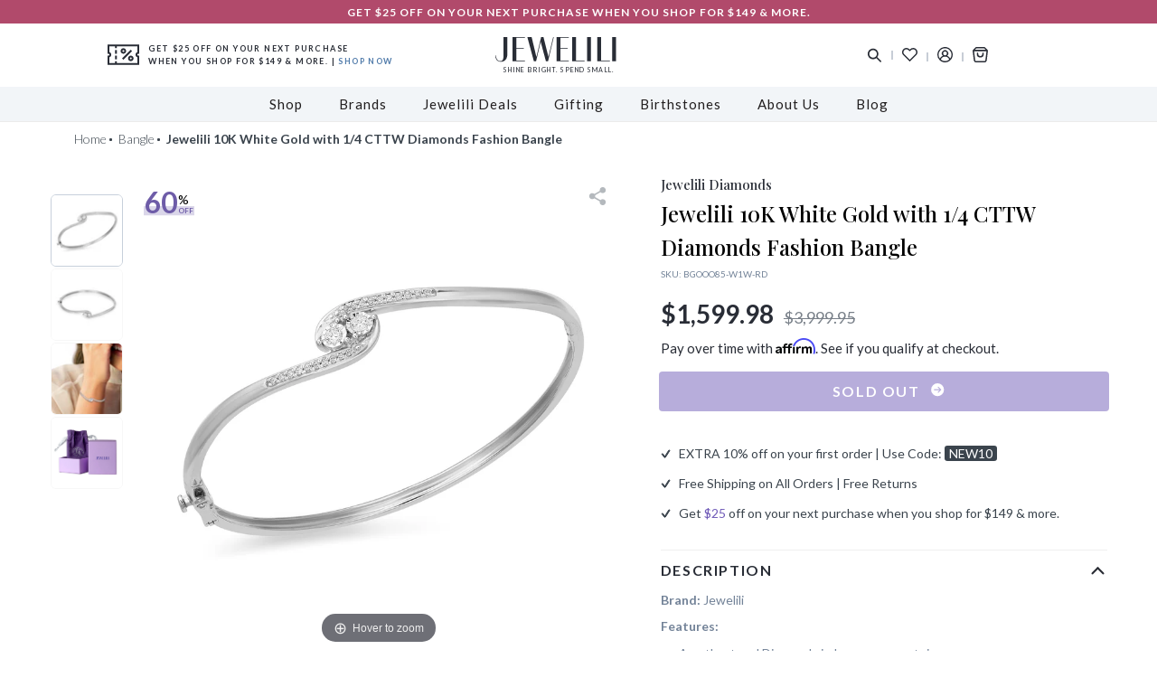

--- FILE ---
content_type: text/html; charset=utf-8
request_url: https://www.jewelili.com/products/jewelili-10k-white-gold-with-1-4-cttw-diamond-bangle
body_size: 49569
content:
<!doctype html>
<html class="no-js" lang="en">
<head>
  <meta charset="utf-8">
  <meta http-equiv="X-UA-Compatible" content="IE=edge">
  <meta name="viewport" content="width=device-width, initial-scale=1">
  <meta name="theme-color" content="#3e4448"><meta name="description" content="Buy Jewelili Diamond Bangle in 10K White Gold Jewelry 1/4 CTTW online from Jewelili. Jewelili offers exciting deals, best pricing along with free delivery and easy returns."><meta name="facebook-domain-verification" content="dx3bvi9soww9xils23u88xecg8dvln" />
  <meta name="google-site-verification" content="x4u6BgDBTa1lV_5ZD9vNqRK9Y9LjVFnx_HpL85mJEX8" />
  <meta name="p:domain_verify" content="6b9fe65aac38aefd80acc7b8006976b3"/>
  <link rel="preconnect" href="https://cdn.shopify.com" crossorigin>
  <link rel="preconnect" href="https://fonts.shopifycdn.com" crossorigin>
  <link rel="preconnect" href="https://monorail-edge.shopifysvc.com">
  <link rel="preload" href="//www.jewelili.com/cdn/shop/t/86/assets/theme.min.css?v=70172599464291588501661225775" as="style">
  <link rel="preload" href="//www.jewelili.com/cdn/shop/t/86/assets/style.min.css?v=171178415392486258391661343723" as="style"><link rel="preload" href="/public/shopify/css/app-styles.css" as="style"><link rel="preload" href="//www.jewelili.com/cdn/shop/t/86/assets/lazysizes.js?v=47478459151570915581661225775" as="script">
  <link rel="preload" href="//www.jewelili.com/cdn/shop/t/86/assets/vendor.js?v=21480076936363965321661226584" as="script">
  <link rel="preload" href="//www.jewelili.com/cdn/shop/t/86/assets/theme.js?v=28763959264970224511668138265" as="script"><!-- /snippets/social-meta-tags.liquid --><link rel="canonical" href="https://www.jewelili.com/products/jewelili-10k-white-gold-with-1-4-cttw-diamond-bangle"><link rel="shortcut icon" href="//www.jewelili.com/cdn/shop/files/jewelili_5664fe69-aac5-4ddb-a1d5-3b6b27efbfd4_32x32.png?v=1613616274" type="image/png"><title>Jewelili Diamond Bangle in 10K White Gold Jewelry 1/4 CTTW</title><meta property="og:site_name" content="Jewelili">
<meta property="og:url" content="https://www.jewelili.com/products/jewelili-10k-white-gold-with-1-4-cttw-diamond-bangle">
<meta property="og:title" content="Jewelili 10K White Gold with 1/4 CTTW Diamonds Fashion Bangle">
<meta property="og:type" content="product">
<meta property="og:description" content="Buy Jewelili Diamond Bangle in 10K White Gold Jewelry 1/4 CTTW online from Jewelili. Jewelili offers exciting deals, best pricing along with free delivery and easy returns."><meta property="og:price:amount" content="1,599.98">
<meta property="og:price:currency" content="USD"><meta property="og:image" content="http://www.jewelili.com/cdn/shop/products/BGOOO85a_7ad5b108-5a9b-469a-9342-87b3494d48f2_1200x1200.jpg?v=1755504996"><meta property="og:image" content="http://www.jewelili.com/cdn/shop/products/BGOOO85_9a0cdd82-a4bf-43df-be61-a0fdea18233a_1200x1200.jpg?v=1755504996"><meta property="og:image" content="http://www.jewelili.com/cdn/shop/products/BGOOO85B_10494065-87f6-4e44-afab-e3789c035fd2_1200x1200.jpg?v=1755504996">
<meta property="og:image:secure_url" content="https://www.jewelili.com/cdn/shop/products/BGOOO85a_7ad5b108-5a9b-469a-9342-87b3494d48f2_1200x1200.jpg?v=1755504996"><meta property="og:image:secure_url" content="https://www.jewelili.com/cdn/shop/products/BGOOO85_9a0cdd82-a4bf-43df-be61-a0fdea18233a_1200x1200.jpg?v=1755504996"><meta property="og:image:secure_url" content="https://www.jewelili.com/cdn/shop/products/BGOOO85B_10494065-87f6-4e44-afab-e3789c035fd2_1200x1200.jpg?v=1755504996">
<meta name="twitter:card" content="summary_large_image">
<meta name="twitter:title" content="Jewelili 10K White Gold with 1/4 CTTW Diamonds Fashion Bangle">
<meta name="twitter:description" content="Buy Jewelili Diamond Bangle in 10K White Gold Jewelry 1/4 CTTW online from Jewelili. Jewelili offers exciting deals, best pricing along with free delivery and easy returns."><!-- google search box querry start --><!-- google search box querry end -->
<!-- Microdata --><script type="application/ld+json">
  {
    "@context": "http://schema.org",
    "@type": "Product",
"name": "Jewelili 10K White Gold with 1\/4 CTTW Diamonds Fashion Bangle",
"image": {
  "@type": "ImageObject",
  "url": "https://www.jewelili.com/cdn/shop/products/BGOOO85a_7ad5b108-5a9b-469a-9342-87b3494d48f2_1024x.jpg?v=1755504996",
  "name": "Jewelili 10K White Gold with 1\/4 CTTW Diamonds Fashion Bangle",
  "width": "1024",
  "height": "1024"
},"description": "Brand: JeweliliFeatures: \nAmethyst and Diamond circle engagement ring\nAn engagement or promise ring for the love of your life.\nYour jewelry will be shipped in a beautiful gift box along with a certificate of authenticity. Returns will be accepted within 30 days.\nAll our diamonds and gemstones are conflict-free and are compliant with the Kimberley Process.\nItem Condition: NewBinding: Jewelry","brand": "Jewelili",
"sku": "BGOOO85-W1W-RD",
"category": "Bangle",
"url": "https://www.jewelili.com/products/jewelili-10k-white-gold-with-1-4-cttw-diamond-bangle",
"offers": [{
  "@type": "AggregateOffer",
  "url": "https://www.jewelili.com/products/jewelili-10k-white-gold-with-1-4-cttw-diamond-bangle",
  "priceCurrency": "USD",
  "lowprice": 1599.98,
  "highPrice": "3999.95",
  "priceValidUntil": "2027-01-14"
}]
  }
</script><script type="application/ld+json">
  {
    "@context": "http://schema.org",
    "@type": "BreadcrumbList",
"itemListElement": [
{
  "@type": "ListItem",
  "position": 1,
  "name": "Home",
  "item": "https://www.jewelili.com"
},{
  "@type": "ListItem",
  "position": 2,
  "name": "Bangle",
  "item": "https://www.jewelili.com/collections/solitaire-earrings"
},{
  "@type": "ListItem",
  "position": 3,
  "name": "Jewelili 10K White Gold with 1\/4 CTTW Diamonds Fashion Bangle",
  "item": "https://www.jewelili.com/collections/solitaire-earrings/products/jewelili-10k-white-gold-with-1-4-cttw-diamond-bangle"
}]
  }
</script><style>
  @import url('https://fonts.googleapis.com/css2?family=Lato:wght@300;400;700&display=swap');

  @import url('https://fonts.googleapis.com/css2?family=Playfair+Display:wght@400;500;600;700&display=swap');

  .site-header__icons-wrapper.left-side .free-shipping-text .box-text p {
    font-family: Lato,sans-serif;
    font-size: 9px;
    font-weight: 700;
    line-height: 14px;
    letter-spacing: 1.4px;
    color: #292d36;
    text-transform: uppercase;
    padding-left: 10px;
  }
  .free-shipping-text svg#Capa_1 {
    width: 35px;
    height: auto;
    display: block;
    fill: #292d36;
  }
  .site-nav>li>a {
    font-family: Lato,sans-serif;
    padding: 8px 20px;
    font-size: 15px;
    color: #211e1f;
    font-weight: 400;
    display: block;
    text-align: left;
    letter-spacing: 1px;
  }
  .site-nav>li.black-friday-deal_link>a,.mobile-nav-body>.black-friday-deal_link .menu__level--one{
    font-weight: 600;
    color: #b14a6b;
  }
  /* Sale tag on nav bar start */
  .site-nav>li>a,.mobile-nav-body>li{
    position: relative;
  }
  .site-nav>li>a .icon_sale{
    position: absolute;
    top: -10px;
    left: 26px;
    text-align: center;
    font-size: 0.53em;
    text-transform: capitalize;
    font-weight: 400;
    border-radius: 3px;
    background: #b14a6b;
    padding: 2px 5px;
    color: #ffffff;
  }
  .site-nav>li>a .icon_sale:before{
    content: "";
    border: 4px solid transparent;
    position: absolute;
    right: 40%;
    bottom: -8px;
    border-top-color: #b14a6b;
  }
  .mobile-nav-body .menu-button .title{
    display:flex;
    align-items: center;
  }
  .mobile-nav-body>li .icon_sale{
    position: relative;
    top: 50%;
    right: -18px;
    text-align: center;
    font-size: 0.54em;
    text-transform: capitalize;
    font-weight: 400;
    border-radius: 3px;
    background: #b14a6b;
    padding: 1px 4px;
    color: #ffffff;
    margin: 0;
  }
  .mobile-nav-body>li .icon_sale:before{
    content: "";
    border: 8px solid transparent;
    position: absolute;
    left: -15px;
    top: 50%;
    transform: translateY(-50%);
    border-right-color: #b14a6b;
  }
  /* Sale tag on nav bar end */
</style><link rel="stylesheet" href="//www.jewelili.com/cdn/shop/t/86/assets/theme.min.css?v=70172599464291588501661225775" type="text/css">
  <link rel="stylesheet" href="//www.jewelili.com/cdn/shop/t/86/assets/style.min.css?v=171178415392486258391661343723" type="text/css"><script>
    var windowLocation = window.location.href;
    if(windowLocation.indexOf('/cart')>-1){
      window.location.href = '/';
    }
    var theme = {
      breakpoints: {
        medium: 750,
        large: 990,
        widescreen: 1400
      },
      strings: {
        addToCart: "Add to bag",
        soldOut: "Sold out",
        unavailable: "Unavailable",
        regularPrice: "Regular price",
        salePrice: "Sale price",
        sale: "Sale",
        fromLowestPrice: "from [price]",
        vendor: "Vendor",
        showMore: "Show More",
        showLess: "Show Less",
        searchFor: "Search for",
        addressError: "Error looking up that address",
        addressNoResults: "No results for that address",
        addressQueryLimit: "You have exceeded the Google API usage limit. Consider upgrading to a \u003ca href=\"https:\/\/developers.google.com\/maps\/premium\/usage-limits\"\u003ePremium Plan\u003c\/a\u003e.",
        authError: "There was a problem authenticating your Google Maps account.",
        newWindow: "Opens in a new window.",
        external: "Opens external website.",
        newWindowExternal: "Opens external website in a new window.",
        removeLabel: "Remove [product]",
        update: "Update",
        quantity: "Quantity",
        discountedTotal: "Discounted total",
        regularTotal: "Regular total",
        priceColumn: "See Price column for discount details.",
        quantityMinimumMessage: "Quantity must be 1 or more",
        cartError: "There was an error while updating your cart. Please try again.",
        removedItemMessage: "Removed \u003cspan class=\"cart__removed-product-details\"\u003e([quantity]) [link]\u003c\/span\u003e from your cart.",
        unitPrice: "Unit price",
        unitPriceSeparator: "per",
        oneCartCount: "1 item",
        otherCartCount: "[count] items",
        quantityLabel: "Quantity: [count]",
        products: "Products",
        loading: "Loading",
        number_of_results: "[result_number] of [results_count]",
        number_of_results_found: "[results_count] results found",
        one_result_found: "1 result found"
      },
      moneyFormat: "${{amount}}",
      moneyFormatWithCurrency: "${{amount}} USD",
      jeweliliAddedProductInCart:0,
      settings: {
        predictiveSearchEnabled: true,
        predictiveSearchShowPrice: false,
        predictiveSearchShowVendor: false
      }
    }
    document.documentElement.className = document.documentElement.className.replace('no-js', 'js');
  </script><script src="//www.jewelili.com/cdn/shop/t/86/assets/lazysizes.js?v=47478459151570915581661225775" async="async"></script>
  <script src="//www.jewelili.com/cdn/shop/t/86/assets/vendor.js?v=21480076936363965321661226584"></script>
  <script src="//www.jewelili.com/cdn/shop/t/86/assets/theme.js?v=28763959264970224511668138265" defer="defer"></script>
  <script>window.performance && window.performance.mark && window.performance.mark('shopify.content_for_header.start');</script><meta name="google-site-verification" content="cGKuvCoAfTkJbzoNpud5zyRuSR1HHYu22KijauWO9Gk">
<meta name="google-site-verification" content="UDvPacFmKvlTpa5KCVpb_fnaH5h5cT4yaSnQbrCqBf8">
<meta id="shopify-digital-wallet" name="shopify-digital-wallet" content="/25296207926/digital_wallets/dialog">
<meta name="shopify-checkout-api-token" content="7d1aa98881daad971b36d79055e6e467">
<link rel="alternate" type="application/json+oembed" href="https://www.jewelili.com/products/jewelili-10k-white-gold-with-1-4-cttw-diamond-bangle.oembed">
<script async="async" src="/checkouts/internal/preloads.js?locale=en-US"></script>
<link rel="preconnect" href="https://shop.app" crossorigin="anonymous">
<script async="async" src="https://shop.app/checkouts/internal/preloads.js?locale=en-US&shop_id=25296207926" crossorigin="anonymous"></script>
<script id="apple-pay-shop-capabilities" type="application/json">{"shopId":25296207926,"countryCode":"US","currencyCode":"USD","merchantCapabilities":["supports3DS"],"merchantId":"gid:\/\/shopify\/Shop\/25296207926","merchantName":"Jewelili","requiredBillingContactFields":["postalAddress","email"],"requiredShippingContactFields":["postalAddress","email"],"shippingType":"shipping","supportedNetworks":["visa","masterCard","amex","discover","elo","jcb"],"total":{"type":"pending","label":"Jewelili","amount":"1.00"},"shopifyPaymentsEnabled":true,"supportsSubscriptions":true}</script>
<script id="shopify-features" type="application/json">{"accessToken":"7d1aa98881daad971b36d79055e6e467","betas":["rich-media-storefront-analytics"],"domain":"www.jewelili.com","predictiveSearch":true,"shopId":25296207926,"locale":"en"}</script>
<script>var Shopify = Shopify || {};
Shopify.shop = "disney-jewellery.myshopify.com";
Shopify.locale = "en";
Shopify.currency = {"active":"USD","rate":"1.0"};
Shopify.country = "US";
Shopify.theme = {"name":"Jewelili [ver 6.3] - Jquery Optimization","id":132196860089,"schema_name":"Debut","schema_version":"16.7.1","theme_store_id":null,"role":"main"};
Shopify.theme.handle = "null";
Shopify.theme.style = {"id":null,"handle":null};
Shopify.cdnHost = "www.jewelili.com/cdn";
Shopify.routes = Shopify.routes || {};
Shopify.routes.root = "/";</script>
<script type="module">!function(o){(o.Shopify=o.Shopify||{}).modules=!0}(window);</script>
<script>!function(o){function n(){var o=[];function n(){o.push(Array.prototype.slice.apply(arguments))}return n.q=o,n}var t=o.Shopify=o.Shopify||{};t.loadFeatures=n(),t.autoloadFeatures=n()}(window);</script>
<script>
  window.ShopifyPay = window.ShopifyPay || {};
  window.ShopifyPay.apiHost = "shop.app\/pay";
  window.ShopifyPay.redirectState = null;
</script>
<script id="shop-js-analytics" type="application/json">{"pageType":"product"}</script>
<script defer="defer" async type="module" src="//www.jewelili.com/cdn/shopifycloud/shop-js/modules/v2/client.init-shop-cart-sync_IZsNAliE.en.esm.js"></script>
<script defer="defer" async type="module" src="//www.jewelili.com/cdn/shopifycloud/shop-js/modules/v2/chunk.common_0OUaOowp.esm.js"></script>
<script type="module">
  await import("//www.jewelili.com/cdn/shopifycloud/shop-js/modules/v2/client.init-shop-cart-sync_IZsNAliE.en.esm.js");
await import("//www.jewelili.com/cdn/shopifycloud/shop-js/modules/v2/chunk.common_0OUaOowp.esm.js");

  window.Shopify.SignInWithShop?.initShopCartSync?.({"fedCMEnabled":true,"windoidEnabled":true});

</script>
<script>
  window.Shopify = window.Shopify || {};
  if (!window.Shopify.featureAssets) window.Shopify.featureAssets = {};
  window.Shopify.featureAssets['shop-js'] = {"shop-cart-sync":["modules/v2/client.shop-cart-sync_DLOhI_0X.en.esm.js","modules/v2/chunk.common_0OUaOowp.esm.js"],"init-fed-cm":["modules/v2/client.init-fed-cm_C6YtU0w6.en.esm.js","modules/v2/chunk.common_0OUaOowp.esm.js"],"shop-button":["modules/v2/client.shop-button_BCMx7GTG.en.esm.js","modules/v2/chunk.common_0OUaOowp.esm.js"],"shop-cash-offers":["modules/v2/client.shop-cash-offers_BT26qb5j.en.esm.js","modules/v2/chunk.common_0OUaOowp.esm.js","modules/v2/chunk.modal_CGo_dVj3.esm.js"],"init-windoid":["modules/v2/client.init-windoid_B9PkRMql.en.esm.js","modules/v2/chunk.common_0OUaOowp.esm.js"],"init-shop-email-lookup-coordinator":["modules/v2/client.init-shop-email-lookup-coordinator_DZkqjsbU.en.esm.js","modules/v2/chunk.common_0OUaOowp.esm.js"],"shop-toast-manager":["modules/v2/client.shop-toast-manager_Di2EnuM7.en.esm.js","modules/v2/chunk.common_0OUaOowp.esm.js"],"shop-login-button":["modules/v2/client.shop-login-button_BtqW_SIO.en.esm.js","modules/v2/chunk.common_0OUaOowp.esm.js","modules/v2/chunk.modal_CGo_dVj3.esm.js"],"avatar":["modules/v2/client.avatar_BTnouDA3.en.esm.js"],"pay-button":["modules/v2/client.pay-button_CWa-C9R1.en.esm.js","modules/v2/chunk.common_0OUaOowp.esm.js"],"init-shop-cart-sync":["modules/v2/client.init-shop-cart-sync_IZsNAliE.en.esm.js","modules/v2/chunk.common_0OUaOowp.esm.js"],"init-customer-accounts":["modules/v2/client.init-customer-accounts_DenGwJTU.en.esm.js","modules/v2/client.shop-login-button_BtqW_SIO.en.esm.js","modules/v2/chunk.common_0OUaOowp.esm.js","modules/v2/chunk.modal_CGo_dVj3.esm.js"],"init-shop-for-new-customer-accounts":["modules/v2/client.init-shop-for-new-customer-accounts_JdHXxpS9.en.esm.js","modules/v2/client.shop-login-button_BtqW_SIO.en.esm.js","modules/v2/chunk.common_0OUaOowp.esm.js","modules/v2/chunk.modal_CGo_dVj3.esm.js"],"init-customer-accounts-sign-up":["modules/v2/client.init-customer-accounts-sign-up_D6__K_p8.en.esm.js","modules/v2/client.shop-login-button_BtqW_SIO.en.esm.js","modules/v2/chunk.common_0OUaOowp.esm.js","modules/v2/chunk.modal_CGo_dVj3.esm.js"],"checkout-modal":["modules/v2/client.checkout-modal_C_ZQDY6s.en.esm.js","modules/v2/chunk.common_0OUaOowp.esm.js","modules/v2/chunk.modal_CGo_dVj3.esm.js"],"shop-follow-button":["modules/v2/client.shop-follow-button_XetIsj8l.en.esm.js","modules/v2/chunk.common_0OUaOowp.esm.js","modules/v2/chunk.modal_CGo_dVj3.esm.js"],"lead-capture":["modules/v2/client.lead-capture_DvA72MRN.en.esm.js","modules/v2/chunk.common_0OUaOowp.esm.js","modules/v2/chunk.modal_CGo_dVj3.esm.js"],"shop-login":["modules/v2/client.shop-login_ClXNxyh6.en.esm.js","modules/v2/chunk.common_0OUaOowp.esm.js","modules/v2/chunk.modal_CGo_dVj3.esm.js"],"payment-terms":["modules/v2/client.payment-terms_CNlwjfZz.en.esm.js","modules/v2/chunk.common_0OUaOowp.esm.js","modules/v2/chunk.modal_CGo_dVj3.esm.js"]};
</script>
<script>(function() {
  var isLoaded = false;
  function asyncLoad() {
    if (isLoaded) return;
    isLoaded = true;
    var urls = ["https:\/\/cdn1.stamped.io\/files\/widget.min.js?shop=disney-jewellery.myshopify.com","https:\/\/chimpstatic.com\/mcjs-connected\/js\/users\/be16595a23e2806aa20cfeed5\/7d6082dede36a5eff629ffdd9.js?shop=disney-jewellery.myshopify.com","https:\/\/sdks.automizely.com\/conversions\/v1\/conversions.js?app_connection_id=5d075ad2875044f98acce8bd8939d907\u0026mapped_org_id=a7302db35b356933e887ff6f49c5578c_v1\u0026shop=disney-jewellery.myshopify.com","https:\/\/cdn.nfcube.com\/825137165399716a2f5166fb786dc5e8.js?shop=disney-jewellery.myshopify.com"];
    for (var i = 0; i < urls.length; i++) {
      var s = document.createElement('script');
      s.type = 'text/javascript';
      s.async = true;
      s.src = urls[i];
      var x = document.getElementsByTagName('script')[0];
      x.parentNode.insertBefore(s, x);
    }
  };
  if(window.attachEvent) {
    window.attachEvent('onload', asyncLoad);
  } else {
    window.addEventListener('load', asyncLoad, false);
  }
})();</script>
<script id="__st">var __st={"a":25296207926,"offset":-18000,"reqid":"252e4733-ff65-4e78-b313-9f8886f40e15-1768372195","pageurl":"www.jewelili.com\/products\/jewelili-10k-white-gold-with-1-4-cttw-diamond-bangle","u":"b4e290938af3","p":"product","rtyp":"product","rid":6234448330937};</script>
<script>window.ShopifyPaypalV4VisibilityTracking = true;</script>
<script id="captcha-bootstrap">!function(){'use strict';const t='contact',e='account',n='new_comment',o=[[t,t],['blogs',n],['comments',n],[t,'customer']],c=[[e,'customer_login'],[e,'guest_login'],[e,'recover_customer_password'],[e,'create_customer']],r=t=>t.map((([t,e])=>`form[action*='/${t}']:not([data-nocaptcha='true']) input[name='form_type'][value='${e}']`)).join(','),a=t=>()=>t?[...document.querySelectorAll(t)].map((t=>t.form)):[];function s(){const t=[...o],e=r(t);return a(e)}const i='password',u='form_key',d=['recaptcha-v3-token','g-recaptcha-response','h-captcha-response',i],f=()=>{try{return window.sessionStorage}catch{return}},m='__shopify_v',_=t=>t.elements[u];function p(t,e,n=!1){try{const o=window.sessionStorage,c=JSON.parse(o.getItem(e)),{data:r}=function(t){const{data:e,action:n}=t;return t[m]||n?{data:e,action:n}:{data:t,action:n}}(c);for(const[e,n]of Object.entries(r))t.elements[e]&&(t.elements[e].value=n);n&&o.removeItem(e)}catch(o){console.error('form repopulation failed',{error:o})}}const l='form_type',E='cptcha';function T(t){t.dataset[E]=!0}const w=window,h=w.document,L='Shopify',v='ce_forms',y='captcha';let A=!1;((t,e)=>{const n=(g='f06e6c50-85a8-45c8-87d0-21a2b65856fe',I='https://cdn.shopify.com/shopifycloud/storefront-forms-hcaptcha/ce_storefront_forms_captcha_hcaptcha.v1.5.2.iife.js',D={infoText:'Protected by hCaptcha',privacyText:'Privacy',termsText:'Terms'},(t,e,n)=>{const o=w[L][v],c=o.bindForm;if(c)return c(t,g,e,D).then(n);var r;o.q.push([[t,g,e,D],n]),r=I,A||(h.body.append(Object.assign(h.createElement('script'),{id:'captcha-provider',async:!0,src:r})),A=!0)});var g,I,D;w[L]=w[L]||{},w[L][v]=w[L][v]||{},w[L][v].q=[],w[L][y]=w[L][y]||{},w[L][y].protect=function(t,e){n(t,void 0,e),T(t)},Object.freeze(w[L][y]),function(t,e,n,w,h,L){const[v,y,A,g]=function(t,e,n){const i=e?o:[],u=t?c:[],d=[...i,...u],f=r(d),m=r(i),_=r(d.filter((([t,e])=>n.includes(e))));return[a(f),a(m),a(_),s()]}(w,h,L),I=t=>{const e=t.target;return e instanceof HTMLFormElement?e:e&&e.form},D=t=>v().includes(t);t.addEventListener('submit',(t=>{const e=I(t);if(!e)return;const n=D(e)&&!e.dataset.hcaptchaBound&&!e.dataset.recaptchaBound,o=_(e),c=g().includes(e)&&(!o||!o.value);(n||c)&&t.preventDefault(),c&&!n&&(function(t){try{if(!f())return;!function(t){const e=f();if(!e)return;const n=_(t);if(!n)return;const o=n.value;o&&e.removeItem(o)}(t);const e=Array.from(Array(32),(()=>Math.random().toString(36)[2])).join('');!function(t,e){_(t)||t.append(Object.assign(document.createElement('input'),{type:'hidden',name:u})),t.elements[u].value=e}(t,e),function(t,e){const n=f();if(!n)return;const o=[...t.querySelectorAll(`input[type='${i}']`)].map((({name:t})=>t)),c=[...d,...o],r={};for(const[a,s]of new FormData(t).entries())c.includes(a)||(r[a]=s);n.setItem(e,JSON.stringify({[m]:1,action:t.action,data:r}))}(t,e)}catch(e){console.error('failed to persist form',e)}}(e),e.submit())}));const S=(t,e)=>{t&&!t.dataset[E]&&(n(t,e.some((e=>e===t))),T(t))};for(const o of['focusin','change'])t.addEventListener(o,(t=>{const e=I(t);D(e)&&S(e,y())}));const B=e.get('form_key'),M=e.get(l),P=B&&M;t.addEventListener('DOMContentLoaded',(()=>{const t=y();if(P)for(const e of t)e.elements[l].value===M&&p(e,B);[...new Set([...A(),...v().filter((t=>'true'===t.dataset.shopifyCaptcha))])].forEach((e=>S(e,t)))}))}(h,new URLSearchParams(w.location.search),n,t,e,['guest_login'])})(!0,!0)}();</script>
<script integrity="sha256-4kQ18oKyAcykRKYeNunJcIwy7WH5gtpwJnB7kiuLZ1E=" data-source-attribution="shopify.loadfeatures" defer="defer" src="//www.jewelili.com/cdn/shopifycloud/storefront/assets/storefront/load_feature-a0a9edcb.js" crossorigin="anonymous"></script>
<script crossorigin="anonymous" defer="defer" src="//www.jewelili.com/cdn/shopifycloud/storefront/assets/shopify_pay/storefront-65b4c6d7.js?v=20250812"></script>
<script data-source-attribution="shopify.dynamic_checkout.dynamic.init">var Shopify=Shopify||{};Shopify.PaymentButton=Shopify.PaymentButton||{isStorefrontPortableWallets:!0,init:function(){window.Shopify.PaymentButton.init=function(){};var t=document.createElement("script");t.src="https://www.jewelili.com/cdn/shopifycloud/portable-wallets/latest/portable-wallets.en.js",t.type="module",document.head.appendChild(t)}};
</script>
<script data-source-attribution="shopify.dynamic_checkout.buyer_consent">
  function portableWalletsHideBuyerConsent(e){var t=document.getElementById("shopify-buyer-consent"),n=document.getElementById("shopify-subscription-policy-button");t&&n&&(t.classList.add("hidden"),t.setAttribute("aria-hidden","true"),n.removeEventListener("click",e))}function portableWalletsShowBuyerConsent(e){var t=document.getElementById("shopify-buyer-consent"),n=document.getElementById("shopify-subscription-policy-button");t&&n&&(t.classList.remove("hidden"),t.removeAttribute("aria-hidden"),n.addEventListener("click",e))}window.Shopify?.PaymentButton&&(window.Shopify.PaymentButton.hideBuyerConsent=portableWalletsHideBuyerConsent,window.Shopify.PaymentButton.showBuyerConsent=portableWalletsShowBuyerConsent);
</script>
<script data-source-attribution="shopify.dynamic_checkout.cart.bootstrap">document.addEventListener("DOMContentLoaded",(function(){function t(){return document.querySelector("shopify-accelerated-checkout-cart, shopify-accelerated-checkout")}if(t())Shopify.PaymentButton.init();else{new MutationObserver((function(e,n){t()&&(Shopify.PaymentButton.init(),n.disconnect())})).observe(document.body,{childList:!0,subtree:!0})}}));
</script>
<link id="shopify-accelerated-checkout-styles" rel="stylesheet" media="screen" href="https://www.jewelili.com/cdn/shopifycloud/portable-wallets/latest/accelerated-checkout-backwards-compat.css" crossorigin="anonymous">
<style id="shopify-accelerated-checkout-cart">
        #shopify-buyer-consent {
  margin-top: 1em;
  display: inline-block;
  width: 100%;
}

#shopify-buyer-consent.hidden {
  display: none;
}

#shopify-subscription-policy-button {
  background: none;
  border: none;
  padding: 0;
  text-decoration: underline;
  font-size: inherit;
  cursor: pointer;
}

#shopify-subscription-policy-button::before {
  box-shadow: none;
}

      </style>

<script>window.performance && window.performance.mark && window.performance.mark('shopify.content_for_header.end');</script>
<link type="text/css" rel="stylesheet" href="//www.jewelili.com/cdn/shop/t/86/assets/magiczoomplus.css?v=159923382765237672121661225775"/>
  <script type="text/javascript" src="//www.jewelili.com/cdn/shop/t/86/assets/magiczoomplus.js?v=68891112458737657621661225775"></script><!-- RYVIU APP :: Settings global -->	
  <script>var ryviu_global_settings = {"design_settings":{"client_theme":"default","date":"timeago","colection":true,"no_review":true,"reviews_per_page":"10","sort":"late","verify_reply":true,"verify_review":true,"defaultDate":"timeago","showing":30,"timeAgo":true,"no_number":false,"defautDate":"timeago"},"form":{"colorTitle":"#696969","colorInput":"#464646","colorNotice":"#dd2c00","colorStarForm":"#ececec","starActivecolor":"#fdbc00","colorSubmit":"#ffffff","backgroundSubmit":"#00aeef","showtitleForm":true,"showTitle":true,"autoPublish":true,"loadAfterContentLoaded":true,"titleName":"Your Name","placeholderName":"John Smith","titleForm":"Rate Us","titleSuccess":"Thank you! Your review is submited.","noticeName":"Your name is required field","titleEmail":"Your Email","placeholderEmail":"example@yourdomain.com","noticeEmail":"Your email is required and valid email","titleSubject":"Review Title","placeholderSubject":"Look great","noticeSubject":"Title is required field","titleMessenger":"Review Content","noticeMessenger":"Your review is required field","placeholderMessenger":"Write something","titleSubmit":"Submit Your Review"},"import_settings":{"disable_empty_reviews":true,"disable_less_reviews":3,"inCountries":[],"nameAuto":true,"number_export":20,"only_images":false,"remove_text":"","translate":true,"formatName":"random"},"mail_settings":{"enableOrderHook":false,"autoSendRequest":false,"requestReviewTemplate":"default","questionTemplate":"default","replyTemplate":"default","newReviewNotice":false,"notiToCustomer":false,"notiToAdmin":false,"email_from_name":"Ryviu"},"questions":{"answer_form":"Your answers","answer_text":"Answer question","ask_community_text":"Ask the community","by_text":"Author","community_text":"Ask the community here","des_form":"Ask a question to the community here","email_form":"Your E-Mail Adresse","helpful_text":"Most helpful","input_text":"Have a question? Search for answers","name_form":"Your Name","newest_text":"Latest New","notice_form":"Complete before submitting","of_text":"of","on_text":"on","placeholder_answer_form":"Answer is a required field!","placeholder_question_form":"Question is a required field!","question_answer_form":"Question","question_form":"Your question","questions_text":"questions","showing_text":"Show","submit_answer_form":"Send a reply","submit_form":"Send a question","titleCustomer":"","title_answer_form":"Answer question","title_form":"No answer found?","write_question_text":"Ask a question"},"review_widget":{"star":1,"hidedate":false,"noreview":true,"showspam":true,"style":"style2","order_by":"late","starStyle":"style1","starActiveStyle":"style1","starcolor":"#e6e6e6","dateSelect":"dateDefaut","title":true,"noavatar":false,"nostars":false,"customDate":"dd\/MM\/yy","starActivecolor":"#fdbc00","colorTitle":"#6c8187","colorAvatar":"#f8f8f8","colorWrite":"#ffffff","backgroundWrite":"#ffb102","colorVerified":"#05d92d","nowrite":false,"disablePurchase":false,"disableWidget":false,"disableReply":false,"disableHelpul":false,"nolastname":false,"hideFlag":false,"payment_type":"Monthly","reviewText":"review","outofText":"out of","starsText":"stars","helpulText":"Is this helpful?","ryplyText":"Comment","latestText":"Latest","oldestText":"Oldest","tstar5":"Excellent","tstar4":"Very Good","tstar3":"Average","tstar2":"Poor","tstar1":"Terrible","showingText":"Showing","ofText":"of","reviewsText":"reviews","noReviews":"No reviews","firstReview":"Write a first review now","showText":"Show:","sortbyText":"Sort by:","titleWrite":"Write a review","textVerified":"Verified Purchase","titleCustomer":"Customer Reviews","backgroundRyviu":"transparent","paddingTop":"0","paddingLeft":"0","paddingRight":"0","paddingBottom":"0","borderWidth":"0","borderStyle":"solid","borderColor":"#ffffff","show_title_customer":false,"filter_reviews":"all","filter_reviews_local":"US","random_from":0,"random_to":20,"starHeight":13}};</script>
  <!-- RYVIU APP -->  
  <!-- Affirm -->
  <script>
    _affirm_config = {
      public_api_key:  "TZTFKP6FBT5TV9W3",
      script:          "https://cdn1.affirm.com/js/v2/affirm.js"
    };
    (function(l,g,m,e,a,f,b){var d,c=l[m]||{},h=document.createElement(f),n=document.getElementsByTagName(f)[0],k=function(a,b,c){return function(){a[b]._.push([c,arguments])}};c[e]=k(c,e,"set");d=c[e];c[a]={};c[a]._=[];d._=[];c[a][b]=k(c,a,b);a=0;for(b="set add save post open empty reset on off trigger ready setProduct".split(" ");a<b.length;a++)d[b[a]]=k(c,e,b[a]);a=0;for(b=["get","token","url","items"];a<b.length;a++)d[b[a]]=function(){};h.async=!0;h.src=g[f];n.parentNode.insertBefore(h,n);delete g[f];d(g);l[m]=c})(window,_affirm_config,"affirm","checkout","ui","script","ready");
    // Use your live public API Key and https://cdn1.affirm.com/js/v2/affirm.js script to point to Affirm production environment.
  </script>
  <!-- End Affirm -->
  <!-- Beginning of Buy With Prime Widget -->
  <script async fetchpriority='high' src='https://code.buywithprime.amazon.com/bwp.js'></script>
  <!-- End of Buy With Prime Widget -->
<script type="text/javascript">
    (function(c,l,a,r,i,t,y){
        c[a]=c[a]||function(){(c[a].q=c[a].q||[]).push(arguments)};
        t=l.createElement(r);t.async=1;t.src="https://www.clarity.ms/tag/"+i;
        y=l.getElementsByTagName(r)[0];y.parentNode.insertBefore(t,y);
    })(window, document, "clarity", "script", "pc5k0uxv09");
</script>
<link href="https://monorail-edge.shopifysvc.com" rel="dns-prefetch">
<script>(function(){if ("sendBeacon" in navigator && "performance" in window) {try {var session_token_from_headers = performance.getEntriesByType('navigation')[0].serverTiming.find(x => x.name == '_s').description;} catch {var session_token_from_headers = undefined;}var session_cookie_matches = document.cookie.match(/_shopify_s=([^;]*)/);var session_token_from_cookie = session_cookie_matches && session_cookie_matches.length === 2 ? session_cookie_matches[1] : "";var session_token = session_token_from_headers || session_token_from_cookie || "";function handle_abandonment_event(e) {var entries = performance.getEntries().filter(function(entry) {return /monorail-edge.shopifysvc.com/.test(entry.name);});if (!window.abandonment_tracked && entries.length === 0) {window.abandonment_tracked = true;var currentMs = Date.now();var navigation_start = performance.timing.navigationStart;var payload = {shop_id: 25296207926,url: window.location.href,navigation_start,duration: currentMs - navigation_start,session_token,page_type: "product"};window.navigator.sendBeacon("https://monorail-edge.shopifysvc.com/v1/produce", JSON.stringify({schema_id: "online_store_buyer_site_abandonment/1.1",payload: payload,metadata: {event_created_at_ms: currentMs,event_sent_at_ms: currentMs}}));}}window.addEventListener('pagehide', handle_abandonment_event);}}());</script>
<script id="web-pixels-manager-setup">(function e(e,d,r,n,o){if(void 0===o&&(o={}),!Boolean(null===(a=null===(i=window.Shopify)||void 0===i?void 0:i.analytics)||void 0===a?void 0:a.replayQueue)){var i,a;window.Shopify=window.Shopify||{};var t=window.Shopify;t.analytics=t.analytics||{};var s=t.analytics;s.replayQueue=[],s.publish=function(e,d,r){return s.replayQueue.push([e,d,r]),!0};try{self.performance.mark("wpm:start")}catch(e){}var l=function(){var e={modern:/Edge?\/(1{2}[4-9]|1[2-9]\d|[2-9]\d{2}|\d{4,})\.\d+(\.\d+|)|Firefox\/(1{2}[4-9]|1[2-9]\d|[2-9]\d{2}|\d{4,})\.\d+(\.\d+|)|Chrom(ium|e)\/(9{2}|\d{3,})\.\d+(\.\d+|)|(Maci|X1{2}).+ Version\/(15\.\d+|(1[6-9]|[2-9]\d|\d{3,})\.\d+)([,.]\d+|)( \(\w+\)|)( Mobile\/\w+|) Safari\/|Chrome.+OPR\/(9{2}|\d{3,})\.\d+\.\d+|(CPU[ +]OS|iPhone[ +]OS|CPU[ +]iPhone|CPU IPhone OS|CPU iPad OS)[ +]+(15[._]\d+|(1[6-9]|[2-9]\d|\d{3,})[._]\d+)([._]\d+|)|Android:?[ /-](13[3-9]|1[4-9]\d|[2-9]\d{2}|\d{4,})(\.\d+|)(\.\d+|)|Android.+Firefox\/(13[5-9]|1[4-9]\d|[2-9]\d{2}|\d{4,})\.\d+(\.\d+|)|Android.+Chrom(ium|e)\/(13[3-9]|1[4-9]\d|[2-9]\d{2}|\d{4,})\.\d+(\.\d+|)|SamsungBrowser\/([2-9]\d|\d{3,})\.\d+/,legacy:/Edge?\/(1[6-9]|[2-9]\d|\d{3,})\.\d+(\.\d+|)|Firefox\/(5[4-9]|[6-9]\d|\d{3,})\.\d+(\.\d+|)|Chrom(ium|e)\/(5[1-9]|[6-9]\d|\d{3,})\.\d+(\.\d+|)([\d.]+$|.*Safari\/(?![\d.]+ Edge\/[\d.]+$))|(Maci|X1{2}).+ Version\/(10\.\d+|(1[1-9]|[2-9]\d|\d{3,})\.\d+)([,.]\d+|)( \(\w+\)|)( Mobile\/\w+|) Safari\/|Chrome.+OPR\/(3[89]|[4-9]\d|\d{3,})\.\d+\.\d+|(CPU[ +]OS|iPhone[ +]OS|CPU[ +]iPhone|CPU IPhone OS|CPU iPad OS)[ +]+(10[._]\d+|(1[1-9]|[2-9]\d|\d{3,})[._]\d+)([._]\d+|)|Android:?[ /-](13[3-9]|1[4-9]\d|[2-9]\d{2}|\d{4,})(\.\d+|)(\.\d+|)|Mobile Safari.+OPR\/([89]\d|\d{3,})\.\d+\.\d+|Android.+Firefox\/(13[5-9]|1[4-9]\d|[2-9]\d{2}|\d{4,})\.\d+(\.\d+|)|Android.+Chrom(ium|e)\/(13[3-9]|1[4-9]\d|[2-9]\d{2}|\d{4,})\.\d+(\.\d+|)|Android.+(UC? ?Browser|UCWEB|U3)[ /]?(15\.([5-9]|\d{2,})|(1[6-9]|[2-9]\d|\d{3,})\.\d+)\.\d+|SamsungBrowser\/(5\.\d+|([6-9]|\d{2,})\.\d+)|Android.+MQ{2}Browser\/(14(\.(9|\d{2,})|)|(1[5-9]|[2-9]\d|\d{3,})(\.\d+|))(\.\d+|)|K[Aa][Ii]OS\/(3\.\d+|([4-9]|\d{2,})\.\d+)(\.\d+|)/},d=e.modern,r=e.legacy,n=navigator.userAgent;return n.match(d)?"modern":n.match(r)?"legacy":"unknown"}(),u="modern"===l?"modern":"legacy",c=(null!=n?n:{modern:"",legacy:""})[u],f=function(e){return[e.baseUrl,"/wpm","/b",e.hashVersion,"modern"===e.buildTarget?"m":"l",".js"].join("")}({baseUrl:d,hashVersion:r,buildTarget:u}),m=function(e){var d=e.version,r=e.bundleTarget,n=e.surface,o=e.pageUrl,i=e.monorailEndpoint;return{emit:function(e){var a=e.status,t=e.errorMsg,s=(new Date).getTime(),l=JSON.stringify({metadata:{event_sent_at_ms:s},events:[{schema_id:"web_pixels_manager_load/3.1",payload:{version:d,bundle_target:r,page_url:o,status:a,surface:n,error_msg:t},metadata:{event_created_at_ms:s}}]});if(!i)return console&&console.warn&&console.warn("[Web Pixels Manager] No Monorail endpoint provided, skipping logging."),!1;try{return self.navigator.sendBeacon.bind(self.navigator)(i,l)}catch(e){}var u=new XMLHttpRequest;try{return u.open("POST",i,!0),u.setRequestHeader("Content-Type","text/plain"),u.send(l),!0}catch(e){return console&&console.warn&&console.warn("[Web Pixels Manager] Got an unhandled error while logging to Monorail."),!1}}}}({version:r,bundleTarget:l,surface:e.surface,pageUrl:self.location.href,monorailEndpoint:e.monorailEndpoint});try{o.browserTarget=l,function(e){var d=e.src,r=e.async,n=void 0===r||r,o=e.onload,i=e.onerror,a=e.sri,t=e.scriptDataAttributes,s=void 0===t?{}:t,l=document.createElement("script"),u=document.querySelector("head"),c=document.querySelector("body");if(l.async=n,l.src=d,a&&(l.integrity=a,l.crossOrigin="anonymous"),s)for(var f in s)if(Object.prototype.hasOwnProperty.call(s,f))try{l.dataset[f]=s[f]}catch(e){}if(o&&l.addEventListener("load",o),i&&l.addEventListener("error",i),u)u.appendChild(l);else{if(!c)throw new Error("Did not find a head or body element to append the script");c.appendChild(l)}}({src:f,async:!0,onload:function(){if(!function(){var e,d;return Boolean(null===(d=null===(e=window.Shopify)||void 0===e?void 0:e.analytics)||void 0===d?void 0:d.initialized)}()){var d=window.webPixelsManager.init(e)||void 0;if(d){var r=window.Shopify.analytics;r.replayQueue.forEach((function(e){var r=e[0],n=e[1],o=e[2];d.publishCustomEvent(r,n,o)})),r.replayQueue=[],r.publish=d.publishCustomEvent,r.visitor=d.visitor,r.initialized=!0}}},onerror:function(){return m.emit({status:"failed",errorMsg:"".concat(f," has failed to load")})},sri:function(e){var d=/^sha384-[A-Za-z0-9+/=]+$/;return"string"==typeof e&&d.test(e)}(c)?c:"",scriptDataAttributes:o}),m.emit({status:"loading"})}catch(e){m.emit({status:"failed",errorMsg:(null==e?void 0:e.message)||"Unknown error"})}}})({shopId: 25296207926,storefrontBaseUrl: "https://www.jewelili.com",extensionsBaseUrl: "https://extensions.shopifycdn.com/cdn/shopifycloud/web-pixels-manager",monorailEndpoint: "https://monorail-edge.shopifysvc.com/unstable/produce_batch",surface: "storefront-renderer",enabledBetaFlags: ["2dca8a86","a0d5f9d2"],webPixelsConfigList: [{"id":"812023993","configuration":"{\"hashed_organization_id\":\"a7302db35b356933e887ff6f49c5578c_v1\",\"app_key\":\"disney-jewellery\",\"allow_collect_personal_data\":\"true\"}","eventPayloadVersion":"v1","runtimeContext":"STRICT","scriptVersion":"6f6660f15c595d517f203f6e1abcb171","type":"APP","apiClientId":2814809,"privacyPurposes":["ANALYTICS","MARKETING","SALE_OF_DATA"],"dataSharingAdjustments":{"protectedCustomerApprovalScopes":["read_customer_address","read_customer_email","read_customer_name","read_customer_personal_data","read_customer_phone"]}},{"id":"506233017","configuration":"{\"myshopifyDomain\":\"disney-jewellery.myshopify.com\"}","eventPayloadVersion":"v1","runtimeContext":"STRICT","scriptVersion":"23b97d18e2aa74363140dc29c9284e87","type":"APP","apiClientId":2775569,"privacyPurposes":["ANALYTICS","MARKETING","SALE_OF_DATA"],"dataSharingAdjustments":{"protectedCustomerApprovalScopes":["read_customer_address","read_customer_email","read_customer_name","read_customer_phone","read_customer_personal_data"]}},{"id":"186941625","configuration":"{\"pixel_id\":\"317307816249105\",\"pixel_type\":\"facebook_pixel\",\"metaapp_system_user_token\":\"-\"}","eventPayloadVersion":"v1","runtimeContext":"OPEN","scriptVersion":"ca16bc87fe92b6042fbaa3acc2fbdaa6","type":"APP","apiClientId":2329312,"privacyPurposes":["ANALYTICS","MARKETING","SALE_OF_DATA"],"dataSharingAdjustments":{"protectedCustomerApprovalScopes":["read_customer_address","read_customer_email","read_customer_name","read_customer_personal_data","read_customer_phone"]}},{"id":"44794041","configuration":"{\"tagID\":\"2614333432009\"}","eventPayloadVersion":"v1","runtimeContext":"STRICT","scriptVersion":"18031546ee651571ed29edbe71a3550b","type":"APP","apiClientId":3009811,"privacyPurposes":["ANALYTICS","MARKETING","SALE_OF_DATA"],"dataSharingAdjustments":{"protectedCustomerApprovalScopes":["read_customer_address","read_customer_email","read_customer_name","read_customer_personal_data","read_customer_phone"]}},{"id":"shopify-app-pixel","configuration":"{}","eventPayloadVersion":"v1","runtimeContext":"STRICT","scriptVersion":"0450","apiClientId":"shopify-pixel","type":"APP","privacyPurposes":["ANALYTICS","MARKETING"]},{"id":"shopify-custom-pixel","eventPayloadVersion":"v1","runtimeContext":"LAX","scriptVersion":"0450","apiClientId":"shopify-pixel","type":"CUSTOM","privacyPurposes":["ANALYTICS","MARKETING"]}],isMerchantRequest: false,initData: {"shop":{"name":"Jewelili","paymentSettings":{"currencyCode":"USD"},"myshopifyDomain":"disney-jewellery.myshopify.com","countryCode":"US","storefrontUrl":"https:\/\/www.jewelili.com"},"customer":null,"cart":null,"checkout":null,"productVariants":[{"price":{"amount":1599.98,"currencyCode":"USD"},"product":{"title":"Jewelili 10K White Gold with 1\/4 CTTW Diamonds Fashion Bangle","vendor":"Jewelili Diamonds","id":"6234448330937","untranslatedTitle":"Jewelili 10K White Gold with 1\/4 CTTW Diamonds Fashion Bangle","url":"\/products\/jewelili-10k-white-gold-with-1-4-cttw-diamond-bangle","type":"Bangle"},"id":"38711884873913","image":{"src":"\/\/www.jewelili.com\/cdn\/shop\/products\/BGOOO85a_7ad5b108-5a9b-469a-9342-87b3494d48f2.jpg?v=1755504996"},"sku":"BGOOO85-W1W-RD","title":"Default Title","untranslatedTitle":"Default Title"}],"purchasingCompany":null},},"https://www.jewelili.com/cdn","7cecd0b6w90c54c6cpe92089d5m57a67346",{"modern":"","legacy":""},{"shopId":"25296207926","storefrontBaseUrl":"https:\/\/www.jewelili.com","extensionBaseUrl":"https:\/\/extensions.shopifycdn.com\/cdn\/shopifycloud\/web-pixels-manager","surface":"storefront-renderer","enabledBetaFlags":"[\"2dca8a86\", \"a0d5f9d2\"]","isMerchantRequest":"false","hashVersion":"7cecd0b6w90c54c6cpe92089d5m57a67346","publish":"custom","events":"[[\"page_viewed\",{}],[\"product_viewed\",{\"productVariant\":{\"price\":{\"amount\":1599.98,\"currencyCode\":\"USD\"},\"product\":{\"title\":\"Jewelili 10K White Gold with 1\/4 CTTW Diamonds Fashion Bangle\",\"vendor\":\"Jewelili Diamonds\",\"id\":\"6234448330937\",\"untranslatedTitle\":\"Jewelili 10K White Gold with 1\/4 CTTW Diamonds Fashion Bangle\",\"url\":\"\/products\/jewelili-10k-white-gold-with-1-4-cttw-diamond-bangle\",\"type\":\"Bangle\"},\"id\":\"38711884873913\",\"image\":{\"src\":\"\/\/www.jewelili.com\/cdn\/shop\/products\/BGOOO85a_7ad5b108-5a9b-469a-9342-87b3494d48f2.jpg?v=1755504996\"},\"sku\":\"BGOOO85-W1W-RD\",\"title\":\"Default Title\",\"untranslatedTitle\":\"Default Title\"}}]]"});</script><script>
  window.ShopifyAnalytics = window.ShopifyAnalytics || {};
  window.ShopifyAnalytics.meta = window.ShopifyAnalytics.meta || {};
  window.ShopifyAnalytics.meta.currency = 'USD';
  var meta = {"product":{"id":6234448330937,"gid":"gid:\/\/shopify\/Product\/6234448330937","vendor":"Jewelili Diamonds","type":"Bangle","handle":"jewelili-10k-white-gold-with-1-4-cttw-diamond-bangle","variants":[{"id":38711884873913,"price":159998,"name":"Jewelili 10K White Gold with 1\/4 CTTW Diamonds Fashion Bangle","public_title":null,"sku":"BGOOO85-W1W-RD"}],"remote":false},"page":{"pageType":"product","resourceType":"product","resourceId":6234448330937,"requestId":"252e4733-ff65-4e78-b313-9f8886f40e15-1768372195"}};
  for (var attr in meta) {
    window.ShopifyAnalytics.meta[attr] = meta[attr];
  }
</script>
<script class="analytics">
  (function () {
    var customDocumentWrite = function(content) {
      var jquery = null;

      if (window.jQuery) {
        jquery = window.jQuery;
      } else if (window.Checkout && window.Checkout.$) {
        jquery = window.Checkout.$;
      }

      if (jquery) {
        jquery('body').append(content);
      }
    };

    var hasLoggedConversion = function(token) {
      if (token) {
        return document.cookie.indexOf('loggedConversion=' + token) !== -1;
      }
      return false;
    }

    var setCookieIfConversion = function(token) {
      if (token) {
        var twoMonthsFromNow = new Date(Date.now());
        twoMonthsFromNow.setMonth(twoMonthsFromNow.getMonth() + 2);

        document.cookie = 'loggedConversion=' + token + '; expires=' + twoMonthsFromNow;
      }
    }

    var trekkie = window.ShopifyAnalytics.lib = window.trekkie = window.trekkie || [];
    if (trekkie.integrations) {
      return;
    }
    trekkie.methods = [
      'identify',
      'page',
      'ready',
      'track',
      'trackForm',
      'trackLink'
    ];
    trekkie.factory = function(method) {
      return function() {
        var args = Array.prototype.slice.call(arguments);
        args.unshift(method);
        trekkie.push(args);
        return trekkie;
      };
    };
    for (var i = 0; i < trekkie.methods.length; i++) {
      var key = trekkie.methods[i];
      trekkie[key] = trekkie.factory(key);
    }
    trekkie.load = function(config) {
      trekkie.config = config || {};
      trekkie.config.initialDocumentCookie = document.cookie;
      var first = document.getElementsByTagName('script')[0];
      var script = document.createElement('script');
      script.type = 'text/javascript';
      script.onerror = function(e) {
        var scriptFallback = document.createElement('script');
        scriptFallback.type = 'text/javascript';
        scriptFallback.onerror = function(error) {
                var Monorail = {
      produce: function produce(monorailDomain, schemaId, payload) {
        var currentMs = new Date().getTime();
        var event = {
          schema_id: schemaId,
          payload: payload,
          metadata: {
            event_created_at_ms: currentMs,
            event_sent_at_ms: currentMs
          }
        };
        return Monorail.sendRequest("https://" + monorailDomain + "/v1/produce", JSON.stringify(event));
      },
      sendRequest: function sendRequest(endpointUrl, payload) {
        // Try the sendBeacon API
        if (window && window.navigator && typeof window.navigator.sendBeacon === 'function' && typeof window.Blob === 'function' && !Monorail.isIos12()) {
          var blobData = new window.Blob([payload], {
            type: 'text/plain'
          });

          if (window.navigator.sendBeacon(endpointUrl, blobData)) {
            return true;
          } // sendBeacon was not successful

        } // XHR beacon

        var xhr = new XMLHttpRequest();

        try {
          xhr.open('POST', endpointUrl);
          xhr.setRequestHeader('Content-Type', 'text/plain');
          xhr.send(payload);
        } catch (e) {
          console.log(e);
        }

        return false;
      },
      isIos12: function isIos12() {
        return window.navigator.userAgent.lastIndexOf('iPhone; CPU iPhone OS 12_') !== -1 || window.navigator.userAgent.lastIndexOf('iPad; CPU OS 12_') !== -1;
      }
    };
    Monorail.produce('monorail-edge.shopifysvc.com',
      'trekkie_storefront_load_errors/1.1',
      {shop_id: 25296207926,
      theme_id: 132196860089,
      app_name: "storefront",
      context_url: window.location.href,
      source_url: "//www.jewelili.com/cdn/s/trekkie.storefront.55c6279c31a6628627b2ba1c5ff367020da294e2.min.js"});

        };
        scriptFallback.async = true;
        scriptFallback.src = '//www.jewelili.com/cdn/s/trekkie.storefront.55c6279c31a6628627b2ba1c5ff367020da294e2.min.js';
        first.parentNode.insertBefore(scriptFallback, first);
      };
      script.async = true;
      script.src = '//www.jewelili.com/cdn/s/trekkie.storefront.55c6279c31a6628627b2ba1c5ff367020da294e2.min.js';
      first.parentNode.insertBefore(script, first);
    };
    trekkie.load(
      {"Trekkie":{"appName":"storefront","development":false,"defaultAttributes":{"shopId":25296207926,"isMerchantRequest":null,"themeId":132196860089,"themeCityHash":"56566248195064844","contentLanguage":"en","currency":"USD"},"isServerSideCookieWritingEnabled":true,"monorailRegion":"shop_domain","enabledBetaFlags":["65f19447"]},"Session Attribution":{},"S2S":{"facebookCapiEnabled":true,"source":"trekkie-storefront-renderer","apiClientId":580111}}
    );

    var loaded = false;
    trekkie.ready(function() {
      if (loaded) return;
      loaded = true;

      window.ShopifyAnalytics.lib = window.trekkie;

      var originalDocumentWrite = document.write;
      document.write = customDocumentWrite;
      try { window.ShopifyAnalytics.merchantGoogleAnalytics.call(this); } catch(error) {};
      document.write = originalDocumentWrite;

      window.ShopifyAnalytics.lib.page(null,{"pageType":"product","resourceType":"product","resourceId":6234448330937,"requestId":"252e4733-ff65-4e78-b313-9f8886f40e15-1768372195","shopifyEmitted":true});

      var match = window.location.pathname.match(/checkouts\/(.+)\/(thank_you|post_purchase)/)
      var token = match? match[1]: undefined;
      if (!hasLoggedConversion(token)) {
        setCookieIfConversion(token);
        window.ShopifyAnalytics.lib.track("Viewed Product",{"currency":"USD","variantId":38711884873913,"productId":6234448330937,"productGid":"gid:\/\/shopify\/Product\/6234448330937","name":"Jewelili 10K White Gold with 1\/4 CTTW Diamonds Fashion Bangle","price":"1599.98","sku":"BGOOO85-W1W-RD","brand":"Jewelili Diamonds","variant":null,"category":"Bangle","nonInteraction":true,"remote":false},undefined,undefined,{"shopifyEmitted":true});
      window.ShopifyAnalytics.lib.track("monorail:\/\/trekkie_storefront_viewed_product\/1.1",{"currency":"USD","variantId":38711884873913,"productId":6234448330937,"productGid":"gid:\/\/shopify\/Product\/6234448330937","name":"Jewelili 10K White Gold with 1\/4 CTTW Diamonds Fashion Bangle","price":"1599.98","sku":"BGOOO85-W1W-RD","brand":"Jewelili Diamonds","variant":null,"category":"Bangle","nonInteraction":true,"remote":false,"referer":"https:\/\/www.jewelili.com\/products\/jewelili-10k-white-gold-with-1-4-cttw-diamond-bangle"});
      }
    });


        var eventsListenerScript = document.createElement('script');
        eventsListenerScript.async = true;
        eventsListenerScript.src = "//www.jewelili.com/cdn/shopifycloud/storefront/assets/shop_events_listener-3da45d37.js";
        document.getElementsByTagName('head')[0].appendChild(eventsListenerScript);

})();</script>
  <script>
  if (!window.ga || (window.ga && typeof window.ga !== 'function')) {
    window.ga = function ga() {
      (window.ga.q = window.ga.q || []).push(arguments);
      if (window.Shopify && window.Shopify.analytics && typeof window.Shopify.analytics.publish === 'function') {
        window.Shopify.analytics.publish("ga_stub_called", {}, {sendTo: "google_osp_migration"});
      }
      console.error("Shopify's Google Analytics stub called with:", Array.from(arguments), "\nSee https://help.shopify.com/manual/promoting-marketing/pixels/pixel-migration#google for more information.");
    };
    if (window.Shopify && window.Shopify.analytics && typeof window.Shopify.analytics.publish === 'function') {
      window.Shopify.analytics.publish("ga_stub_initialized", {}, {sendTo: "google_osp_migration"});
    }
  }
</script>
<script
  defer
  src="https://www.jewelili.com/cdn/shopifycloud/perf-kit/shopify-perf-kit-3.0.3.min.js"
  data-application="storefront-renderer"
  data-shop-id="25296207926"
  data-render-region="gcp-us-central1"
  data-page-type="product"
  data-theme-instance-id="132196860089"
  data-theme-name="Debut"
  data-theme-version="16.7.1"
  data-monorail-region="shop_domain"
  data-resource-timing-sampling-rate="10"
  data-shs="true"
  data-shs-beacon="true"
  data-shs-export-with-fetch="true"
  data-shs-logs-sample-rate="1"
  data-shs-beacon-endpoint="https://www.jewelili.com/api/collect"
></script>
</head>
<body class="template-product template_product" ng-app="ReviewsImportify" ng-controller="RIController">  
  <a class="in-page-link visually-hidden skip-link" href="#MainContent">Skip to content</a>
  <div class="mm-ajaxcart-overlay"></div>
  <div class="mm-ajaxcart-content ">
    <div class="mm-ajaxcart"><div class="cart-popup" data-cart-popup tabindex="-1">
  <div class="cart-popup__header">
    <div class="header-wrapper">
      <h2 id="CartPopupHeading" class="cart-popup__heading">Shopping Cart (<span>0</span>item)</h2>
      <button class="cart-popup__close mm-ajaxcart-close" aria-label="Close"><svg width="25" height="25" viewBox="0 0 34 34" fill="none" xmlns="http://www.w3.org/2000/svg"> <path d="M25.5 8.5L8.5 25.5" stroke="#2B2E34" stroke-linejoin="round"/> <path d="M8.5 8.5L25.5 25.5" stroke="#2B2E34" stroke-linejoin="round"/> </svg></button>
      <div class="ajax-loader hide"><svg aria-hidden="true" focusable="false" role="presentation" class="icon icon-spinner" viewBox="0 0 20 20" style="width: 60px;height: 60px;"><path d="M7.229 1.173a9.25 9.25 0 1 0 11.655 11.412 1.25 1.25 0 1 0-2.4-.698 6.75 6.75 0 1 1-8.506-8.329 1.25 1.25 0 1 0-.75-2.385z" fill="#919EAB"></path></svg></div>
    </div>
  </div>
  <div class="cart-popup-item-wrapper has-items" style="display:none"></div>
  <div class="no-items" ><p>Your cart is currently empty</p></div>
  <div class="cart__footer has-items" style="display:none">    
    <!-- $25 coupon text start --><div class="free-gift-text"><p>Shop for $149.00 more and get a $25 coupon for your next purchase. <a href="/collections/all">Continue Shopping</a></p></div><!-- $25 coupon text end -->    
    <div class="summary"><span class="label">total</span><span class="price">$0.00</span></div>
    <!-- added for free product functionality -->
    <div id="free-gift-product200" class="hide">0</div>
    <!-- added for free product functionality -->
    <div class="checkout-button">
      <a href="/checkout" data-submit class="cart-popup__cta-link btn"><span>Complete Purchase</span><span class="hide" data-loader><svg aria-hidden="true" focusable="false" role="presentation" class="icon icon-spinner" viewBox="0 0 20 20"><path d="M7.229 1.173a9.25 9.25 0 1 0 11.655 11.412 1.25 1.25 0 1 0-2.4-.698 6.75 6.75 0 1 1-8.506-8.329 1.25 1.25 0 1 0-.75-2.385z" fill="#919EAB"/></svg></span></a>
    </div>
  </div>
</div></div>
  </div><div id="shopify-section-announcement-bar" class="shopify-section"><div class="announcement-bar" role="region" aria-label="Announcement">
  <div class="page-width">
    <div class="announcement-text-wrapper"><div class="announcement-text"><a href="/collections/all" class="announcement-bar__link"><p>Get $25 off on your next purchase when you shop for $149 & more.</p></a></div><div class="announcement-text"><a href="/collections/all" class="announcement-bar__link"><p>Take 10% off on your First Order | Code : NEW10</p></a></div><div class="announcement-text"><a href="/collections/all" class="announcement-bar__link"><p>Free Shipping on All Orders | Free Returns</p></a></div></div>
  </div>
</div></div><div id="shopify-section-header" class="shopify-section"><div id="SearchDrawer" class="search-bar drawer drawer--top" role="dialog" aria-modal="true" aria-label="Search" data-predictive-search-drawer>
  <div class="search-bar__interior">
    <div class="search-form__container" data-search-form-container>
      <form class="search-form search-bar__form" action="/search" method="get" role="search">
        <div class="search-form__input-wrapper">
          <input type="text" name="q" placeholder="Search" role="combobox" aria-autocomplete="list" aria-expanded="false" aria-label="Search"
          aria-haspopup="listbox" class="search-form__input search-bar__input" data-predictive-search-drawer-input />
          <input type="hidden" name="options[prefix]" value="last"/>
        </div>        
        <button class="search-bar__submit search-form__submit" type="submit" data-search-form-submit><svg aria-hidden="true" focusable="false" role="presentation" class="icon icon-search" viewBox="0 0 37 40"><path d="M35.6 36l-9.8-9.8c4.1-5.4 3.6-13.2-1.3-18.1-5.4-5.4-14.2-5.4-19.7 0-5.4 5.4-5.4 14.2 0 19.7 2.6 2.6 6.1 4.1 9.8 4.1 3 0 5.9-1 8.3-2.8l9.8 9.8c.4.4.9.6 1.4.6s1-.2 1.4-.6c.9-.9.9-2.1.1-2.9zm-20.9-8.2c-2.6 0-5.1-1-7-2.9-3.9-3.9-3.9-10.1 0-14C9.6 9 12.2 8 14.7 8s5.1 1 7 2.9c3.9 3.9 3.9 10.1 0 14-1.9 1.9-4.4 2.9-7 2.9z"/></svg><span class="icon__fallback-text">Submit</span></button>
      </form>      
      <div class="search-bar__actions">
        <button type="button" class="btn--link search-bar__close js-drawer-close"><svg aria-hidden="true" focusable="false" role="presentation" class="icon--full-color" xmlns="http://www.w3.org/2000/svg" width="32" height="32" viewBox="0 0 32 32"><defs><style>.hmca{fill:rgba(255,255,255,0);}.hmcb{fill:none;stroke:#3e4448;stroke-linecap:round;stroke-width:3px;}</style></defs><g transform="translate(-14 -19)"><rect class="hmca" width="32" height="32" transform="translate(14 19)"/><g transform="translate(3.012 -4.667)"><line class="hmcb" x2="17.975" y2="17.563" transform="translate(18.5 30.546)"/><line class="hmcb" x1="17.975" y2="17.563" transform="translate(18.5 30.546)"/></g></g></svg><span class="icon__fallback-text">Close search</span></button>
      </div>
    </div>
  </div>
</div><div data-section-id="header" data-section-type="header-section" data-header-section>  
  <header class="site-header logo--center">
    <div class="grid grid--no-gutters grid--table"><div class="grid__item small--one-quarter medium-up--hide site-header__mobilemenu">
        <button type="button" class="btn--link site-header__icon site-header__menu js-mobile-nav-toggle mobile-nav--open" aria-expanded="false" aria-label="Menu"><svg class="icon-hamburger" xmlns="http://www.w3.org/2000/svg" width="20" height="20" viewBox="0 0 31 22"><defs><style>.icon-hamburger .z{fill:#fff;opacity:0;}.icon-hamburger .b{fill:none;stroke:#292d36;stroke-linecap:round;stroke-width:2.6px;}</style></defs><g transform="translate(-14 -61)"><rect class="z" width="31" height="22" transform="translate(14 61)"/><g transform="translate(0 -22.5)"><line class="b" x2="23" transform="translate(17.5 86.5)"/><line class="b" x2="19" transform="translate(17.5 94.336)"/><line class="b" x2="23" transform="translate(17.5 102.172)"/></g></g></svg></button>
      </div><div class="grid__item medium-up--two-eighths medium-up--push-one-third text-left site-header__icons site-header__icons--plus small--hide">
        <div class="site-header__icons-wrapper left-side">
          <div class="free-shipping-text">
            <div class="box-img"><svg id="Capa_1" enable-background="new 0 0 512 512" width="25" height="25" viewBox="0 0 512 512" xmlns="http://www.w3.org/2000/svg"><g><path d="m256 241c24.813 0 45-20.187 45-45s-20.187-45-45-45-45 20.187-45 45 20.187 45 45 45zm0-60c8.271 0 15 6.729 15 15s-6.729 15-15 15-15-6.729-15-15 6.729-15 15-15z"/><path d="m331 316c0 24.813 20.187 45 45 45s45-20.187 45-45-20.187-45-45-45-45 20.187-45 45zm60 0c0 8.271-6.729 15-15 15s-15-6.729-15-15 6.729-15 15-15 15 6.729 15 15z"/><path d="m216.147 241h199.705v30h-199.705z" transform="matrix(.707 -.707 .707 .707 -88.465 298.427)"/><path d="m497 241h15v-150c-18.982 0-495.353 0-512 0v150h15c8.271 0 15 6.729 15 15s-6.729 15-15 15h-15v150h512v-150h-15c-8.271 0-15-6.729-15-15s6.729-15 15-15zm-15-27.43c-17.461 6.191-30 22.873-30 42.43s12.539 36.239 30 42.43v92.57h-331v-30h-30v30h-91v-92.57c17.461-6.191 30-22.873 30-42.43s-12.539-36.239-30-42.43v-92.57h91v30h30v-30h331z"/><path d="m121 271h30v60h-30z"/><path d="m121 181h30v60h-30z"/></g></svg></div>
            <div class="box-text"><p>Get $25 off on your next purchase <br>when you shop for $149 & more. | <a href="/collections/all">Shop Now</a></p>
            </div>
          </div>
        </div>
      </div><div class="grid__item small--one-half medium-up--two-eighths medium-up--push-one-third logo-align--center"><div class="h2 site-header__logo"><a href="/" class="site-header__logo-image site-header__logo-image--centered" aria-label="Jewelili"><svg xmlns="http://www.w3.org/2000/svg" width="175" height="40" viewBox="0 0 182 54"> <g id="Group_93358" data-name="Group 93358" transform="translate(-6118 -9594.571)"> <g id="Group_93351" data-name="Group 93351" transform="translate(6118 9594.571)"> <g id="Component_3_8" data-name="Component 3 – 8" transform="translate(0 0)"> <path id="Path_191682" data-name="Path 191682" d="M248.369,304.682c0,6.573,3.732,8.34,6.116,8.34,3.434,0,4.981-1.767,4.981-8.133V277.1h5.756v25.359c0,7.194-3.531,11.489-9.528,11.489-4.546,0-8.27-2.329-8.27-9.264Z" transform="translate(-247.424 -277.097)" fill="#292d36"/> <path id="Path_191683" data-name="Path 191683" d="M308.842,277.1v1.039H296.219v15.627h10.931V294.8H296.219v17.5h12.623v1.033H290.464V277.1Z" transform="translate(-264.837 -277.097)" fill="#292d36"/> <path id="Path_191684" data-name="Path 191684" d="M416.381,277.1v1.039H403.759v15.627h10.93V294.8h-10.93v17.5h12.623v1.033H398V277.1Z" transform="translate(-306.794 -277.097)" fill="#292d36"/> <path id="Path_191685" data-name="Path 191685" d="M365.411,277.1l-8.56,36.228h-3.144l-7.787-29.086h-.1l-6.868,29.086h-3.24l-9.77-36.228h6.384l7.207,30.017h-.087L346.51,277.1h3.521l7.5,30.017h-.215l7.179-30.017Z" transform="translate(-278.26 -277.097)" fill="#292d36"/> <path id="Path_191686" data-name="Path 191686" d="M455.228,313.325H436.56V277.1h5.755v35.195h12.913Z" transform="translate(-321.993 -277.097)" fill="#292d36"/> <path id="Path_191687" data-name="Path 191687" d="M517.1,313.325H498.436V277.1h5.755v35.195H517.1Z" transform="translate(-346.23 -277.097)" fill="#292d36"/> <path id="Path_191688" data-name="Path 191688" d="M473.575,313.325V277.1h5.754v36.228Z" transform="translate(-336.762 -277.097)" fill="#292d36"/> <path id="Path_191689" data-name="Path 191689" d="M535.45,313.325V277.1h5.755v36.228Z" transform="translate(-361.205 -277.097)" fill="#292d36"/> </g> </g> <text id="Shine_Bright._Spend_Small." data-name="Shine Bright. Spend Small." transform="translate(6129 9646.571)" fill="#292d36" font-size="9.5" font-family="Lato-Regular, Lato" letter-spacing="0.15em"><tspan x="0" y="0">SHINE BRIGHT. SPEND SMALL.</tspan></text> </g> </svg></a></div>
      </div><div class="grid__item small--one-quarter medium-up--one-eighth medium-up--push-one-third right-header text-right site-header__icons site-header__icons--plus">
        <div class="site-header__icons-wrapper">
          <button type="button" class="btn--link site-header__icon site-header__search-toggle js-drawer-open-top"><svg aria-hidden="true" focusable="false" role="presentation" class="icon icon-search" viewBox="0 0 37 40"><path d="M35.6 36l-9.8-9.8c4.1-5.4 3.6-13.2-1.3-18.1-5.4-5.4-14.2-5.4-19.7 0-5.4 5.4-5.4 14.2 0 19.7 2.6 2.6 6.1 4.1 9.8 4.1 3 0 5.9-1 8.3-2.8l9.8 9.8c.4.4.9.6 1.4.6s1-.2 1.4-.6c.9-.9.9-2.1.1-2.9zm-20.9-8.2c-2.6 0-5.1-1-7-2.9-3.9-3.9-3.9-10.1 0-14C9.6 9 12.2 8 14.7 8s5.1 1 7 2.9c3.9 3.9 3.9 10.1 0 14-1.9 1.9-4.4 2.9-7 2.9z"/></svg><span class="icon__fallback-text">Search</span></button><a class="iWishView site-header__icon site-header__wishlist small--hide" href="/apps/iwish" aria-label="wishlist"><svg class="icon icon-wishlist" version="1.1" xmlns="http://www.w3.org/2000/svg" xmlns:xlink="http://www.w3.org/1999/xlink" x="0px" y="0px" width="21px" height="21px" viewBox="0 0 378.94 378.94" style="enable-background:new 0 0 378.94 378.94;" xml:space="preserve"><g><path d="M348.151,54.514c-19.883-19.884-46.315-30.826-74.435-30.826c-28.124,0-54.559,10.942-74.449,30.826l-9.798,9.8l-9.798-9.8c-19.884-19.884-46.325-30.826-74.443-30.826c-28.117,0-54.56,10.942-74.442,30.826c-41.049,41.053-41.049,107.848,0,148.885l147.09,147.091c2.405,2.414,5.399,3.892,8.527,4.461c1.049,0.207,2.104,0.303,3.161,0.303c4.161,0,8.329-1.587,11.498-4.764l147.09-147.091C389.203,162.362,389.203,95.567,348.151,54.514z M325.155,180.404L189.47,316.091L53.782,180.404c-28.368-28.364-28.368-74.514,0-102.893c13.741-13.739,32.017-21.296,51.446-21.296c19.431,0,37.702,7.557,51.438,21.296l21.305,21.312c6.107,6.098,16.897,6.098,23.003,0l21.297-21.312c13.737-13.739,32.009-21.296,51.446-21.296c19.431,0,37.701,7.557,51.438,21.296C353.526,105.89,353.526,152.039,325.155,180.404z"/></g></svg> <div class="iwc"><span class="iWishCount hide"></span></div></a><a href="/account/login" class="site-header__icon site-header__account small--hide"><svg class="icon icon-login" xmlns="http://www.w3.org/2000/svg" width="24" height="24" viewBox="0 0 24 24"><defs><style>.icon-login .nd{fill:#292d36;fill-rule:evenodd;}</style></defs><g transform="translate(-1168.776 -82)"><path class="nd" d="M660,847a3,3,0,1,0,3.018,3A3.009,3.009,0,0,0,660,847Zm-12,5a12,12,0,1,1,3.562,8.533A12,12,0,0,1,648,852Zm18.584,7.527a7.051,7.051,0,0,0-13.168,0,10,10,0,0,0,13.168,0ZM660,842a10,10,0,0,0-8.058,15.923,9.056,9.056,0,0,1,4.644-4.258,5.018,5.018,0,1,1,6.828,0,9.056,9.056,0,0,1,4.644,4.258A10,10,0,0,0,660,842Z" transform="translate(520.776 -758)"/></g></svg><span class="icon__fallback-text">Log in</span>
          </a><a href="/cart" class="site-header__icon site-header__cart"><svg class="icon icon-cart" xmlns="http://www.w3.org/2000/svg" width="21.788" height="22" viewBox="0 0 21.788 22"><defs><style>.icon-cart .dd{fill:#292d36;fill-rule:evenodd;}</style></defs><g transform="translate(-1224.882 -83)"><path class="dd" d="M656,1041a1,1,0,0,1,1,1v1a3,3,0,0,0,6,0v-1a1,1,0,0,1,2,0v1a5,5,0,0,1-10,0v-1A1,1,0,0,1,656,1041Zm-3.293-7.121a3,3,0,0,1,2.121-.879h10.344a3,3,0,0,1,2.121.879l2.722,2.722a3.005,3.005,0,0,1,.856,2.494l-1.66,13.277a3,3,0,0,1-2.977,2.628H653.766a3,3,0,0,1-2.977-2.628l-1.66-13.277a3,3,0,0,1,.855-2.494Zm16.16,5.121H651.133l1.64,13.124a1,1,0,0,0,.993.876h12.468a1,1,0,0,0,.993-.876Zm-14.039-4a1,1,0,0,0-.707.293L652.414,1037h15.172l-1.707-1.707a1,1,0,0,0-.707-.293Z" transform="translate(575.776 -950)"/></g></svg><span class="icon__fallback-text">Cart</span>
            <div id="CartCount" class="site-header__cart-count hide" data-cart-count-bubble>
              <span data-cart-count>0</span>
              <span class="icon__fallback-text medium-up--hide">items</span>
            </div>
          </a>
        </div>
      </div>
    </div>
    <nav class="mobile-nav-wrapper medium-up--hide">
      <div class="mobile-nav-head"><button type="button" class="btn--link site-header__icon site-header__menu js-mobile-nav-toggle mobile-nav--open" aria-expanded="false" aria-label="Menu"><svg aria-hidden="true" focusable="false" role="presentation" class="icon--full-color" xmlns="http://www.w3.org/2000/svg" width="32" height="32" viewBox="0 0 32 32"><defs><style>.hmca{fill:rgba(255,255,255,0);}.hmcb{fill:none;stroke:#3e4448;stroke-linecap:round;stroke-width:3px;}</style></defs><g transform="translate(-14 -19)"><rect class="hmca" width="32" height="32" transform="translate(14 19)"/><g transform="translate(3.012 -4.667)"><line class="hmcb" x2="17.975" y2="17.563" transform="translate(18.5 30.546)"/><line class="hmcb" x1="17.975" y2="17.563" transform="translate(18.5 30.546)"/></g></g></svg></button><a class="iWishView site-header__icon site-header__wishlist" href="/apps/iwish"><svg class="icon icon-wishlist" version="1.1" xmlns="http://www.w3.org/2000/svg" xmlns:xlink="http://www.w3.org/1999/xlink" x="0px" y="0px" width="21px" height="21px" viewBox="0 0 378.94 378.94" style="enable-background:new 0 0 378.94 378.94;" xml:space="preserve"><g><path d="M348.151,54.514c-19.883-19.884-46.315-30.826-74.435-30.826c-28.124,0-54.559,10.942-74.449,30.826l-9.798,9.8l-9.798-9.8c-19.884-19.884-46.325-30.826-74.443-30.826c-28.117,0-54.56,10.942-74.442,30.826c-41.049,41.053-41.049,107.848,0,148.885l147.09,147.091c2.405,2.414,5.399,3.892,8.527,4.461c1.049,0.207,2.104,0.303,3.161,0.303c4.161,0,8.329-1.587,11.498-4.764l147.09-147.091C389.203,162.362,389.203,95.567,348.151,54.514z M325.155,180.404L189.47,316.091L53.782,180.404c-28.368-28.364-28.368-74.514,0-102.893c13.741-13.739,32.017-21.296,51.446-21.296c19.431,0,37.702,7.557,51.438,21.296l21.305,21.312c6.107,6.098,16.897,6.098,23.003,0l21.297-21.312c13.737-13.739,32.009-21.296,51.446-21.296c19.431,0,37.701,7.557,51.438,21.296C353.526,105.89,353.526,152.039,325.155,180.404z"/></g></svg> <div class="iwc"><span class="iWishCount hide"></span></div></a><a href="/account/login" class="site-header__icon site-header__account"><svg class="icon icon-login" xmlns="http://www.w3.org/2000/svg" width="24" height="24" viewBox="0 0 24 24"><defs><style>.icon-login .nd{fill:#292d36;fill-rule:evenodd;}</style></defs><g transform="translate(-1168.776 -82)"><path class="nd" d="M660,847a3,3,0,1,0,3.018,3A3.009,3.009,0,0,0,660,847Zm-12,5a12,12,0,1,1,3.562,8.533A12,12,0,0,1,648,852Zm18.584,7.527a7.051,7.051,0,0,0-13.168,0,10,10,0,0,0,13.168,0ZM660,842a10,10,0,0,0-8.058,15.923,9.056,9.056,0,0,1,4.644-4.258,5.018,5.018,0,1,1,6.828,0,9.056,9.056,0,0,1,4.644,4.258A10,10,0,0,0,660,842Z" transform="translate(520.776 -758)"/></g></svg><span class="icon__fallback-text">Log in</span>
        </a></div>
      <ul class="mobile-nav-body"><li class="shop_link"><button class="menu__level--one menu-button" type="button"><span class="title">Shop</span><span class="toggle__icon"><svg xmlns="http://www.w3.org/2000/svg" width="17" height="17" viewBox="0 0 17 17" class="icon-menu-open"><defs><style>.mta{fill:rgba(255,255,255,0);}.mtb{fill:#292d36;opacity:0.7;}</style></defs><g transform="translate(116 614) rotate(180)"><rect class="mta" width="17" height="17" transform="translate(99 597)"/><path class="mtb" d="M5.816,1.522a1.5,1.5,0,0,1,2.368,0l3.933,5.057A1.5,1.5,0,0,1,10.933,9H3.067A1.5,1.5,0,0,1,1.883,6.579Z" transform="translate(114 610) rotate(180)"/></g></svg><svg xmlns="http://www.w3.org/2000/svg" width="17" height="17" viewBox="0 0 17 17" class="icon-menu-close"><defs><style>.pqa{fill:rgba(255,255,255,0);}.pqb{fill:#636162;opacity:0.7;}</style></defs><g transform="translate(-99 -597)"><rect class="pqa" width="17" height="17" transform="translate(99 597)"/><path class="pqb" d="M5.816,1.522a1.5,1.5,0,0,1,2.368,0l3.933,5.057A1.5,1.5,0,0,1,10.933,9H3.067A1.5,1.5,0,0,1,1.883,6.579Z" transform="translate(114 610) rotate(180)"/></g></svg></span></button>
          <ul data-parent="shop-1" data-level="2"><li class="menu__level--two has__level--three"><button id="sub-mob-shop-engagement" class="menu__level--two menu-button" type="button"><span class="title">Engagement</span><span class="toggle__icon"><svg xmlns="http://www.w3.org/2000/svg" width="17" height="17" viewBox="0 0 17 17" class="icon-menu-open"><defs><style>.mta{fill:rgba(255,255,255,0);}.mtb{fill:#292d36;opacity:0.7;}</style></defs><g transform="translate(116 614) rotate(180)"><rect class="mta" width="17" height="17" transform="translate(99 597)"/><path class="mtb" d="M5.816,1.522a1.5,1.5,0,0,1,2.368,0l3.933,5.057A1.5,1.5,0,0,1,10.933,9H3.067A1.5,1.5,0,0,1,1.883,6.579Z" transform="translate(114 610) rotate(180)"/></g></svg><svg xmlns="http://www.w3.org/2000/svg" width="17" height="17" viewBox="0 0 17 17" class="icon-menu-close"><defs><style>.pqa{fill:rgba(255,255,255,0);}.pqb{fill:#636162;opacity:0.7;}</style></defs><g transform="translate(-99 -597)"><rect class="pqa" width="17" height="17" transform="translate(99 597)"/><path class="pqb" d="M5.816,1.522a1.5,1.5,0,0,1,2.368,0l3.933,5.057A1.5,1.5,0,0,1,10.933,9H3.067A1.5,1.5,0,0,1,1.883,6.579Z" transform="translate(114 610) rotate(180)"/></g></svg></span></button>
              <ul data-parent="engagement-1-1" data-level="3"><li class="menu__level--three">
                  <a id="sub-mob-engagement-solitaire" href="/collections/solitaire-diamond-engagement-rings">
                    <span>Solitaire</span></a>
                </li><li class="menu__level--three">
                  <a id="sub-mob-engagement-3-stone" href="/collections/three-stone-engagement-rings">
                    <span>3 stone</span></a>
                </li><li class="menu__level--three">
                  <a id="sub-mob-engagement-view-all" href="/collections/gemstone-and-diamond-engagement-rings">
                    <span>View all</span></a>
                </li></ul></li><li class="menu__level--two has__level--three"><button id="sub-mob-shop-rings" class="menu__level--two menu-button" type="button"><span class="title">Rings</span><span class="toggle__icon"><svg xmlns="http://www.w3.org/2000/svg" width="17" height="17" viewBox="0 0 17 17" class="icon-menu-open"><defs><style>.mta{fill:rgba(255,255,255,0);}.mtb{fill:#292d36;opacity:0.7;}</style></defs><g transform="translate(116 614) rotate(180)"><rect class="mta" width="17" height="17" transform="translate(99 597)"/><path class="mtb" d="M5.816,1.522a1.5,1.5,0,0,1,2.368,0l3.933,5.057A1.5,1.5,0,0,1,10.933,9H3.067A1.5,1.5,0,0,1,1.883,6.579Z" transform="translate(114 610) rotate(180)"/></g></svg><svg xmlns="http://www.w3.org/2000/svg" width="17" height="17" viewBox="0 0 17 17" class="icon-menu-close"><defs><style>.pqa{fill:rgba(255,255,255,0);}.pqb{fill:#636162;opacity:0.7;}</style></defs><g transform="translate(-99 -597)"><rect class="pqa" width="17" height="17" transform="translate(99 597)"/><path class="pqb" d="M5.816,1.522a1.5,1.5,0,0,1,2.368,0l3.933,5.057A1.5,1.5,0,0,1,10.933,9H3.067A1.5,1.5,0,0,1,1.883,6.579Z" transform="translate(114 610) rotate(180)"/></g></svg></span></button>
              <ul data-parent="rings-1-2" data-level="3"><li class="menu__level--three">
                  <a id="sub-mob-rings-anniversary" href="/collections/gemstone-and-diamond-anniversary-rings">
                    <span>Anniversary</span></a>
                </li><li class="menu__level--three">
                  <a id="sub-mob-rings-cocktail" href="/collections/diamond-cocktail-rings">
                    <span>Cocktail</span></a>
                </li><li class="menu__level--three">
                  <a id="sub-mob-rings-fashion" href="/collections/gemstone-and-diamond-fashion-rings">
                    <span>Fashion</span></a>
                </li><li class="menu__level--three">
                  <a id="sub-mob-rings-gemstone" href="/collections/jewelili-gemstones-rings">
                    <span>Gemstone</span></a>
                </li><li class="menu__level--three">
                  <a id="sub-mob-rings-promise-rings" href="/collections/gemstone-and-diamond-promise-rings">
                    <span>Promise Rings</span></a>
                </li><li class="menu__level--three">
                  <a id="sub-mob-rings-view-all" href="/collections/diamond-rings">
                    <span>View all</span></a>
                </li></ul></li><li class="menu__level--two has__level--three"><button id="sub-mob-shop-necklaces-pendants" class="menu__level--two menu-button" type="button"><span class="title">Necklaces &amp; Pendants</span><span class="toggle__icon"><svg xmlns="http://www.w3.org/2000/svg" width="17" height="17" viewBox="0 0 17 17" class="icon-menu-open"><defs><style>.mta{fill:rgba(255,255,255,0);}.mtb{fill:#292d36;opacity:0.7;}</style></defs><g transform="translate(116 614) rotate(180)"><rect class="mta" width="17" height="17" transform="translate(99 597)"/><path class="mtb" d="M5.816,1.522a1.5,1.5,0,0,1,2.368,0l3.933,5.057A1.5,1.5,0,0,1,10.933,9H3.067A1.5,1.5,0,0,1,1.883,6.579Z" transform="translate(114 610) rotate(180)"/></g></svg><svg xmlns="http://www.w3.org/2000/svg" width="17" height="17" viewBox="0 0 17 17" class="icon-menu-close"><defs><style>.pqa{fill:rgba(255,255,255,0);}.pqb{fill:#636162;opacity:0.7;}</style></defs><g transform="translate(-99 -597)"><rect class="pqa" width="17" height="17" transform="translate(99 597)"/><path class="pqb" d="M5.816,1.522a1.5,1.5,0,0,1,2.368,0l3.933,5.057A1.5,1.5,0,0,1,10.933,9H3.067A1.5,1.5,0,0,1,1.883,6.579Z" transform="translate(114 610) rotate(180)"/></g></svg></span></button>
              <ul data-parent="necklaces-pendants-1-3" data-level="3"><li class="menu__level--three">
                  <a id="sub-mob-necklaces-pendants-crosses" href="/collections/cross-necklaces-pendants-diamond-gold-sterling-silver">
                    <span>Crosses</span></a>
                </li><li class="menu__level--three">
                  <a id="sub-mob-necklaces-pendants-family" href="/collections/gemstone-and-diamond-family-necklaces-pendants">
                    <span>Family</span></a>
                </li><li class="menu__level--three">
                  <a id="sub-mob-necklaces-pendants-fashion" href="/collections/fashion-necklace-pendant-diamond-gold-sterling-silver">
                    <span>Fashion</span></a>
                </li><li class="menu__level--three">
                  <a id="sub-mob-necklaces-pendants-gemstone" href="/collections/gemstones-necklaces-pendants-gold-sterling-silver">
                    <span>Gemstone</span></a>
                </li><li class="menu__level--three">
                  <a id="sub-mob-necklaces-pendants-hearts" href="/collections/heart-necklaces-pendants-gemstones-and-diamonds">
                    <span>Hearts</span></a>
                </li><li class="menu__level--three">
                  <a id="sub-mob-necklaces-pendants-solitaire" href="/collections/solitaire-necklaces-and-pendants-diamond-gemstone">
                    <span>Solitaire</span></a>
                </li><li class="menu__level--three">
                  <a id="sub-mob-necklaces-pendants-view-all" href="/collections/diamond-necklaces-and-pendants">
                    <span>View all</span></a>
                </li></ul></li><li class="menu__level--two has__level--three"><button id="sub-mob-shop-earrings" class="menu__level--two menu-button" type="button"><span class="title">Earrings</span><span class="toggle__icon"><svg xmlns="http://www.w3.org/2000/svg" width="17" height="17" viewBox="0 0 17 17" class="icon-menu-open"><defs><style>.mta{fill:rgba(255,255,255,0);}.mtb{fill:#292d36;opacity:0.7;}</style></defs><g transform="translate(116 614) rotate(180)"><rect class="mta" width="17" height="17" transform="translate(99 597)"/><path class="mtb" d="M5.816,1.522a1.5,1.5,0,0,1,2.368,0l3.933,5.057A1.5,1.5,0,0,1,10.933,9H3.067A1.5,1.5,0,0,1,1.883,6.579Z" transform="translate(114 610) rotate(180)"/></g></svg><svg xmlns="http://www.w3.org/2000/svg" width="17" height="17" viewBox="0 0 17 17" class="icon-menu-close"><defs><style>.pqa{fill:rgba(255,255,255,0);}.pqb{fill:#636162;opacity:0.7;}</style></defs><g transform="translate(-99 -597)"><rect class="pqa" width="17" height="17" transform="translate(99 597)"/><path class="pqb" d="M5.816,1.522a1.5,1.5,0,0,1,2.368,0l3.933,5.057A1.5,1.5,0,0,1,10.933,9H3.067A1.5,1.5,0,0,1,1.883,6.579Z" transform="translate(114 610) rotate(180)"/></g></svg></span></button>
              <ul data-parent="earrings-1-4" data-level="3"><li class="menu__level--three">
                  <a id="sub-mob-earrings-drop-and-dangle" href="/collections/gemstone-and-diamond-earrings-drops-and-danglers">
                    <span>Drop and Dangle</span></a>
                </li><li class="menu__level--three">
                  <a id="sub-mob-earrings-earring-set" href="/collections/earrings-set">
                    <span>Earring set</span></a>
                </li><li class="menu__level--three">
                  <a id="sub-mob-earrings-fashion" href="/collections/gemstone-and-diamond-fashion-earrings">
                    <span>Fashion</span></a>
                </li><li class="menu__level--three">
                  <a id="sub-mob-earrings-gemstone" href="/collections/jewelili-gemstones-earrings">
                    <span>Gemstone</span></a>
                </li><li class="menu__level--three">
                  <a id="sub-mob-earrings-hoops" href="/collections/gemstone-and-diamond-hoop-earrings">
                    <span>Hoops</span></a>
                </li><li class="menu__level--three">
                  <a id="sub-mob-earrings-solitaire-earrings" href="/collections/solitaire-earrings">
                    <span>Solitaire Earrings</span></a>
                </li><li class="menu__level--three">
                  <a id="sub-mob-earrings-stud-earrings" href="/collections/stud-earrings-diamond-gold-sterling-silver">
                    <span>Stud Earrings</span></a>
                </li><li class="menu__level--three">
                  <a id="sub-mob-earrings-view-all" href="/collections/diamond-earrings">
                    <span>View all</span></a>
                </li></ul></li><li class="menu__level--two has__level--three"><button id="sub-mob-shop-bracelets" class="menu__level--two menu-button" type="button"><span class="title">Bracelets</span><span class="toggle__icon"><svg xmlns="http://www.w3.org/2000/svg" width="17" height="17" viewBox="0 0 17 17" class="icon-menu-open"><defs><style>.mta{fill:rgba(255,255,255,0);}.mtb{fill:#292d36;opacity:0.7;}</style></defs><g transform="translate(116 614) rotate(180)"><rect class="mta" width="17" height="17" transform="translate(99 597)"/><path class="mtb" d="M5.816,1.522a1.5,1.5,0,0,1,2.368,0l3.933,5.057A1.5,1.5,0,0,1,10.933,9H3.067A1.5,1.5,0,0,1,1.883,6.579Z" transform="translate(114 610) rotate(180)"/></g></svg><svg xmlns="http://www.w3.org/2000/svg" width="17" height="17" viewBox="0 0 17 17" class="icon-menu-close"><defs><style>.pqa{fill:rgba(255,255,255,0);}.pqb{fill:#636162;opacity:0.7;}</style></defs><g transform="translate(-99 -597)"><rect class="pqa" width="17" height="17" transform="translate(99 597)"/><path class="pqb" d="M5.816,1.522a1.5,1.5,0,0,1,2.368,0l3.933,5.057A1.5,1.5,0,0,1,10.933,9H3.067A1.5,1.5,0,0,1,1.883,6.579Z" transform="translate(114 610) rotate(180)"/></g></svg></span></button>
              <ul data-parent="bracelets-1-5" data-level="3"><li class="menu__level--three">
                  <a id="sub-mob-bracelets-bangles" href="/collections/diamond-bangle-bracelets">
                    <span>Bangles</span></a>
                </li><li class="menu__level--three">
                  <a id="sub-mob-bracelets-bolo" href="/collections/gemstone-and-diamond-bolo-bracelets">
                    <span>Bolo</span></a>
                </li><li class="menu__level--three">
                  <a id="sub-mob-bracelets-fashion" href="/collections/gemstone-and-diamond-fashion-bracelets">
                    <span>Fashion</span></a>
                </li><li class="menu__level--three">
                  <a id="sub-mob-bracelets-gemstone" href="/collections/jewelili-gemstones-bracelets">
                    <span>Gemstone</span></a>
                </li><li class="menu__level--three">
                  <a id="sub-mob-bracelets-tennis" href="/collections/diamond-tennis-bracelets">
                    <span>Tennis</span></a>
                </li><li class="menu__level--three">
                  <a id="sub-mob-bracelets-view-all" href="/collections/diamond-bracelets">
                    <span>View all</span></a>
                </li></ul></li><li class="menu__level--two has__level--three"><button id="sub-mob-shop-mens-collection" class="menu__level--two menu-button" type="button"><span class="title">Men&#39;s Collection</span><span class="toggle__icon"><svg xmlns="http://www.w3.org/2000/svg" width="17" height="17" viewBox="0 0 17 17" class="icon-menu-open"><defs><style>.mta{fill:rgba(255,255,255,0);}.mtb{fill:#292d36;opacity:0.7;}</style></defs><g transform="translate(116 614) rotate(180)"><rect class="mta" width="17" height="17" transform="translate(99 597)"/><path class="mtb" d="M5.816,1.522a1.5,1.5,0,0,1,2.368,0l3.933,5.057A1.5,1.5,0,0,1,10.933,9H3.067A1.5,1.5,0,0,1,1.883,6.579Z" transform="translate(114 610) rotate(180)"/></g></svg><svg xmlns="http://www.w3.org/2000/svg" width="17" height="17" viewBox="0 0 17 17" class="icon-menu-close"><defs><style>.pqa{fill:rgba(255,255,255,0);}.pqb{fill:#636162;opacity:0.7;}</style></defs><g transform="translate(-99 -597)"><rect class="pqa" width="17" height="17" transform="translate(99 597)"/><path class="pqb" d="M5.816,1.522a1.5,1.5,0,0,1,2.368,0l3.933,5.057A1.5,1.5,0,0,1,10.933,9H3.067A1.5,1.5,0,0,1,1.883,6.579Z" transform="translate(114 610) rotate(180)"/></g></svg></span></button>
              <ul data-parent="mens-collection-1-6" data-level="3"><li class="menu__level--three">
                  <a id="sub-mob-mens-collection-bracelets" href="/collections/mens-diamond-bracelets">
                    <span>Bracelets</span></a>
                </li><li class="menu__level--three">
                  <a id="sub-mob-mens-collection-earrings" href="/collections/mens-diamond-earrings">
                    <span>Earrings</span></a>
                </li><li class="menu__level--three">
                  <a id="sub-mob-mens-collection-pendants" href="/collections/mens-diamond-pendants">
                    <span>Pendants</span></a>
                </li><li class="menu__level--three">
                  <a id="sub-mob-mens-collection-rings" href="/collections/mens-diamond-rings">
                    <span>Rings</span></a>
                </li><li class="menu__level--three">
                  <a id="sub-mob-mens-collection-view-all" href="/collections/mens-diamond-jewelry">
                    <span>View all</span></a>
                </li></ul></li><li class="menu__level--two has__level--three"><button id="sub-mob-shop-shop-by-design" class="menu__level--two menu-button" type="button"><span class="title">Shop by Design</span><span class="toggle__icon"><svg xmlns="http://www.w3.org/2000/svg" width="17" height="17" viewBox="0 0 17 17" class="icon-menu-open"><defs><style>.mta{fill:rgba(255,255,255,0);}.mtb{fill:#292d36;opacity:0.7;}</style></defs><g transform="translate(116 614) rotate(180)"><rect class="mta" width="17" height="17" transform="translate(99 597)"/><path class="mtb" d="M5.816,1.522a1.5,1.5,0,0,1,2.368,0l3.933,5.057A1.5,1.5,0,0,1,10.933,9H3.067A1.5,1.5,0,0,1,1.883,6.579Z" transform="translate(114 610) rotate(180)"/></g></svg><svg xmlns="http://www.w3.org/2000/svg" width="17" height="17" viewBox="0 0 17 17" class="icon-menu-close"><defs><style>.pqa{fill:rgba(255,255,255,0);}.pqb{fill:#636162;opacity:0.7;}</style></defs><g transform="translate(-99 -597)"><rect class="pqa" width="17" height="17" transform="translate(99 597)"/><path class="pqb" d="M5.816,1.522a1.5,1.5,0,0,1,2.368,0l3.933,5.057A1.5,1.5,0,0,1,10.933,9H3.067A1.5,1.5,0,0,1,1.883,6.579Z" transform="translate(114 610) rotate(180)"/></g></svg></span></button>
              <ul data-parent="shop-by-design-1-7" data-level="3"><li class="menu__level--three">
                  <a id="sub-mob-shop-by-design-anchor" href="/collections/anchor-diamond-and-gemstone-jewelry">
                    <span>Anchor</span></a>
                </li><li class="menu__level--three">
                  <a id="sub-mob-shop-by-design-angel-wing" href="/collections/angel-wing-diamond-and-gemstone-jewelry">
                    <span>Angel Wing</span></a>
                </li><li class="menu__level--three">
                  <a id="sub-mob-shop-by-design-animals-and-pets" href="/collections/animals-pets-jewelry-diamonds-gemstones">
                    <span>Animals and Pets</span></a>
                </li><li class="menu__level--three">
                  <a id="sub-mob-shop-by-design-bow" href="/collections/bow-diamond-and-gemstone-jewelry">
                    <span>Bow</span></a>
                </li><li class="menu__level--three">
                  <a id="sub-mob-shop-by-design-bow-arrow" href="/collections/bow-arrow-diamond-jewelry">
                    <span>Bow &amp; Arrow</span></a>
                </li><li class="menu__level--three">
                  <a id="sub-mob-shop-by-design-butterfly" href="/collections/butterfly-diamond-and-gemstone-jewelry">
                    <span>Butterfly</span></a>
                </li><li class="menu__level--three">
                  <a id="sub-mob-shop-by-design-cross" href="/collections/cross-diamond-and-gemstone-jewelry">
                    <span>Cross</span></a>
                </li><li class="menu__level--three">
                  <a id="sub-mob-shop-by-design-celestial" href="/collections/celestial-diamond-and-gemstone-jewelry">
                    <span>Celestial</span></a>
                </li><li class="menu__level--three">
                  <a id="sub-mob-shop-by-design-dog-paw-bone" href="/collections/dog-paw-diamond-jewelry">
                    <span>Dog Paw &amp; Bone</span></a>
                </li><li class="menu__level--three">
                  <a id="sub-mob-shop-by-design-dragonfly" href="/collections/dragonfly-diamond-jewelry">
                    <span>Dragonfly</span></a>
                </li><li class="menu__level--three">
                  <a id="sub-mob-shop-by-design-teardrop-pear" href="/collections/teardrop-pear-jewelry-diamond-gemstone">
                    <span>Teardrop &amp; Pear</span></a>
                </li><li class="menu__level--three">
                  <a id="sub-mob-shop-by-design-family" href="/collections/family-necklaces-pendants-gold-sterling-silver">
                    <span>Family</span></a>
                </li><li class="menu__level--three">
                  <a id="sub-mob-shop-by-design-flower" href="/collections/flower-diamond-and-gemstone-jewelry">
                    <span>Flower</span></a>
                </li><li class="menu__level--three">
                  <a id="sub-mob-shop-by-design-heart" href="/collections/heart-shaped-diamond-and-gemstone-jewelry">
                    <span>Heart</span></a>
                </li><li class="menu__level--three">
                  <a id="sub-mob-shop-by-design-infinity" href="/collections/infinity-diamond-jewelry">
                    <span>Infinity</span></a>
                </li><li class="menu__level--three">
                  <a id="sub-mob-shop-by-design-inspirational-symbols" href="/collections/inspirational-symbols-diamond-and-gemstone-jewelry">
                    <span>Inspirational Symbols</span></a>
                </li><li class="menu__level--three">
                  <a id="sub-mob-shop-by-design-key" href="/collections/key-diamond-and-gemstone-jewelry">
                    <span>Key</span></a>
                </li><li class="menu__level--three">
                  <a id="sub-mob-shop-by-design-knot" href="/collections/knot-diamond-and-gemstone-jewelry">
                    <span>Knot</span></a>
                </li><li class="menu__level--three">
                  <a id="sub-mob-shop-by-design-love" href="/collections/love-diamond-jewelry">
                    <span>Love</span></a>
                </li><li class="menu__level--three">
                  <a id="sub-mob-shop-by-design-mom-script" href="/collections/mom-shape-script-symbol-jewelry">
                    <span>MOM Script</span></a>
                </li><li class="menu__level--three">
                  <a id="sub-mob-shop-by-design-snowflake" href="/collections/snowflake-diamond-and-gemstone-jewelry">
                    <span>Snowflake</span></a>
                </li><li class="menu__level--three">
                  <a id="sub-mob-shop-by-design-star" href="/collections/star-shaped-diamond-and-gemstone-jewelry">
                    <span>Star</span></a>
                </li><li class="menu__level--three">
                  <a id="sub-mob-shop-by-design-twist" href="/collections/twist-diamond-and-gemstone-jewelry">
                    <span>Twist</span></a>
                </li><li class="menu__level--three">
                  <a id="sub-mob-shop-by-design-view-all" href="/collections/motif-symbol-jewelry-diamonds-gemstones">
                    <span>View All</span></a>
                </li></ul></li><a id="top-mob-shop"  class="main-link medium-up--hide" href="/collections/all">Shop All</a></ul></li><li class="brands_link"><button class="menu__level--one menu-button" type="button"><span class="title">Brands</span><span class="toggle__icon"><svg xmlns="http://www.w3.org/2000/svg" width="17" height="17" viewBox="0 0 17 17" class="icon-menu-open"><defs><style>.mta{fill:rgba(255,255,255,0);}.mtb{fill:#292d36;opacity:0.7;}</style></defs><g transform="translate(116 614) rotate(180)"><rect class="mta" width="17" height="17" transform="translate(99 597)"/><path class="mtb" d="M5.816,1.522a1.5,1.5,0,0,1,2.368,0l3.933,5.057A1.5,1.5,0,0,1,10.933,9H3.067A1.5,1.5,0,0,1,1.883,6.579Z" transform="translate(114 610) rotate(180)"/></g></svg><svg xmlns="http://www.w3.org/2000/svg" width="17" height="17" viewBox="0 0 17 17" class="icon-menu-close"><defs><style>.pqa{fill:rgba(255,255,255,0);}.pqb{fill:#636162;opacity:0.7;}</style></defs><g transform="translate(-99 -597)"><rect class="pqa" width="17" height="17" transform="translate(99 597)"/><path class="pqb" d="M5.816,1.522a1.5,1.5,0,0,1,2.368,0l3.933,5.057A1.5,1.5,0,0,1,10.933,9H3.067A1.5,1.5,0,0,1,1.883,6.579Z" transform="translate(114 610) rotate(180)"/></g></svg></span></button>
          <ul data-parent="brands-2" data-level="2"><li class="menu__level--two has__level--three"><button id="sub-mob-brands-enchanted-disney-fine-jewelry" class="menu__level--two menu-button" type="button"><span class="title">Enchanted Disney Fine Jewelry</span><span class="toggle__icon"><svg xmlns="http://www.w3.org/2000/svg" width="17" height="17" viewBox="0 0 17 17" class="icon-menu-open"><defs><style>.mta{fill:rgba(255,255,255,0);}.mtb{fill:#292d36;opacity:0.7;}</style></defs><g transform="translate(116 614) rotate(180)"><rect class="mta" width="17" height="17" transform="translate(99 597)"/><path class="mtb" d="M5.816,1.522a1.5,1.5,0,0,1,2.368,0l3.933,5.057A1.5,1.5,0,0,1,10.933,9H3.067A1.5,1.5,0,0,1,1.883,6.579Z" transform="translate(114 610) rotate(180)"/></g></svg><svg xmlns="http://www.w3.org/2000/svg" width="17" height="17" viewBox="0 0 17 17" class="icon-menu-close"><defs><style>.pqa{fill:rgba(255,255,255,0);}.pqb{fill:#636162;opacity:0.7;}</style></defs><g transform="translate(-99 -597)"><rect class="pqa" width="17" height="17" transform="translate(99 597)"/><path class="pqb" d="M5.816,1.522a1.5,1.5,0,0,1,2.368,0l3.933,5.057A1.5,1.5,0,0,1,10.933,9H3.067A1.5,1.5,0,0,1,1.883,6.579Z" transform="translate(114 610) rotate(180)"/></g></svg></span></button>
              <ul data-parent="enchanted-disney-fine-jewelry-2-1" data-level="3"><li class="menu__level--three">
                  <a id="sub-mob-enchanted-disney-fine-jewelry-bracelets" href="/collections/enchanted-disney-fine-jewelry-diamond-bracelets">
                    <span>Bracelets</span></a>
                </li><li class="menu__level--three">
                  <a id="sub-mob-enchanted-disney-fine-jewelry-earrings" href="/collections/enchanted-disney-fine-jewelry-diamond-earrings">
                    <span>Earrings</span></a>
                </li><li class="menu__level--three">
                  <a id="sub-mob-enchanted-disney-fine-jewelry-necklaces" href="/collections/enchanted-disney-fine-jewelry-diamond-necklaces">
                    <span>Necklaces</span></a>
                </li><li class="menu__level--three">
                  <a id="sub-mob-enchanted-disney-fine-jewelry-rings" href="/collections/enchanted-disney-fine-jewelry-diamond-rings">
                    <span>Rings</span></a>
                </li><li class="menu__level--three">
                  <a id="sub-mob-enchanted-disney-fine-jewelry-view-all" href="/collections/enchanted-disney-fine-jewelry">
                    <span>View all</span></a>
                </li></ul></li><li class="menu__level--two has__level--three"><button id="sub-mob-brands-star-wars-fine-jewelry" class="menu__level--two menu-button" type="button"><span class="title">Star Wars Fine Jewelry</span><span class="toggle__icon"><svg xmlns="http://www.w3.org/2000/svg" width="17" height="17" viewBox="0 0 17 17" class="icon-menu-open"><defs><style>.mta{fill:rgba(255,255,255,0);}.mtb{fill:#292d36;opacity:0.7;}</style></defs><g transform="translate(116 614) rotate(180)"><rect class="mta" width="17" height="17" transform="translate(99 597)"/><path class="mtb" d="M5.816,1.522a1.5,1.5,0,0,1,2.368,0l3.933,5.057A1.5,1.5,0,0,1,10.933,9H3.067A1.5,1.5,0,0,1,1.883,6.579Z" transform="translate(114 610) rotate(180)"/></g></svg><svg xmlns="http://www.w3.org/2000/svg" width="17" height="17" viewBox="0 0 17 17" class="icon-menu-close"><defs><style>.pqa{fill:rgba(255,255,255,0);}.pqb{fill:#636162;opacity:0.7;}</style></defs><g transform="translate(-99 -597)"><rect class="pqa" width="17" height="17" transform="translate(99 597)"/><path class="pqb" d="M5.816,1.522a1.5,1.5,0,0,1,2.368,0l3.933,5.057A1.5,1.5,0,0,1,10.933,9H3.067A1.5,1.5,0,0,1,1.883,6.579Z" transform="translate(114 610) rotate(180)"/></g></svg></span></button>
              <ul data-parent="star-wars-fine-jewelry-2-2" data-level="3"><li class="menu__level--three">
                  <a id="sub-mob-star-wars-fine-jewelry-bracelets" href="/collections/star-wars-fine-jewelry-diamond-bracelets">
                    <span>Bracelets</span></a>
                </li><li class="menu__level--three">
                  <a id="sub-mob-star-wars-fine-jewelry-earrings" href="/collections/star-wars-fine-jewelry-diamond-earrings">
                    <span>Earrings</span></a>
                </li><li class="menu__level--three">
                  <a id="sub-mob-star-wars-fine-jewelry-necklaces" href="/collections/star-wars-fine-jewelry-diamond-necklaces">
                    <span>Necklaces</span></a>
                </li><li class="menu__level--three">
                  <a id="sub-mob-star-wars-fine-jewelry-rings" href="/collections/star-wars-fine-jewelry-diamond-rings">
                    <span>Rings</span></a>
                </li><li class="menu__level--three">
                  <a id="sub-mob-star-wars-fine-jewelry-view-all" href="/collections/star-wars-fine-jewelry">
                    <span>View all</span></a>
                </li></ul></li><li class="menu__level--two has__level--three"><button id="sub-mob-brands-jewelili" class="menu__level--two menu-button" type="button"><span class="title">Jewelili</span><span class="toggle__icon"><svg xmlns="http://www.w3.org/2000/svg" width="17" height="17" viewBox="0 0 17 17" class="icon-menu-open"><defs><style>.mta{fill:rgba(255,255,255,0);}.mtb{fill:#292d36;opacity:0.7;}</style></defs><g transform="translate(116 614) rotate(180)"><rect class="mta" width="17" height="17" transform="translate(99 597)"/><path class="mtb" d="M5.816,1.522a1.5,1.5,0,0,1,2.368,0l3.933,5.057A1.5,1.5,0,0,1,10.933,9H3.067A1.5,1.5,0,0,1,1.883,6.579Z" transform="translate(114 610) rotate(180)"/></g></svg><svg xmlns="http://www.w3.org/2000/svg" width="17" height="17" viewBox="0 0 17 17" class="icon-menu-close"><defs><style>.pqa{fill:rgba(255,255,255,0);}.pqb{fill:#636162;opacity:0.7;}</style></defs><g transform="translate(-99 -597)"><rect class="pqa" width="17" height="17" transform="translate(99 597)"/><path class="pqb" d="M5.816,1.522a1.5,1.5,0,0,1,2.368,0l3.933,5.057A1.5,1.5,0,0,1,10.933,9H3.067A1.5,1.5,0,0,1,1.883,6.579Z" transform="translate(114 610) rotate(180)"/></g></svg></span></button>
              <ul data-parent="jewelili-2-3" data-level="3"><li class="menu__level--three">
                  <a id="sub-mob-jewelili-birthstones" href="/pages/birthstones-jewelry-by-months">
                    <span>Birthstones</span></a>
                </li><li class="menu__level--three">
                  <a id="sub-mob-jewelili-bracelets" href="/collections/jewelili-bracelets">
                    <span>Bracelets</span></a>
                </li><li class="menu__level--three">
                  <a id="sub-mob-jewelili-earrings" href="/collections/jewelili-earrings">
                    <span>Earrings</span></a>
                </li><li class="menu__level--three">
                  <a id="sub-mob-jewelili-necklaces" href="/collections/jewelili-necklaces">
                    <span>Necklaces</span></a>
                </li><li class="menu__level--three">
                  <a id="sub-mob-jewelili-rings" href="/collections/jewelili-rings">
                    <span>Rings</span></a>
                </li><li class="menu__level--three">
                  <a id="sub-mob-jewelili-view-all" href="/collections/jewelili-diamonds-and-gemstone">
                    <span>View all</span></a>
                </li></ul></li></ul></li><li class="jewelili-deals_link"><button class="menu__level--one menu-button" type="button"><span class="title">Jewelili Deals</span><span class="toggle__icon"><svg xmlns="http://www.w3.org/2000/svg" width="17" height="17" viewBox="0 0 17 17" class="icon-menu-open"><defs><style>.mta{fill:rgba(255,255,255,0);}.mtb{fill:#292d36;opacity:0.7;}</style></defs><g transform="translate(116 614) rotate(180)"><rect class="mta" width="17" height="17" transform="translate(99 597)"/><path class="mtb" d="M5.816,1.522a1.5,1.5,0,0,1,2.368,0l3.933,5.057A1.5,1.5,0,0,1,10.933,9H3.067A1.5,1.5,0,0,1,1.883,6.579Z" transform="translate(114 610) rotate(180)"/></g></svg><svg xmlns="http://www.w3.org/2000/svg" width="17" height="17" viewBox="0 0 17 17" class="icon-menu-close"><defs><style>.pqa{fill:rgba(255,255,255,0);}.pqb{fill:#636162;opacity:0.7;}</style></defs><g transform="translate(-99 -597)"><rect class="pqa" width="17" height="17" transform="translate(99 597)"/><path class="pqb" d="M5.816,1.522a1.5,1.5,0,0,1,2.368,0l3.933,5.057A1.5,1.5,0,0,1,10.933,9H3.067A1.5,1.5,0,0,1,1.883,6.579Z" transform="translate(114 610) rotate(180)"/></g></svg></span></button>
          <ul data-parent="jewelili-deals-3" data-level="2"><li class="menu__level--two "><a id="sub-mob-jewelili-deals-clearance-50-extra-20-off"  href="/collections/diamond-jewelry-deep-discount"><span>Clearance - 50% + Extra 20% Off</span></a></li><li class="menu__level--two "><a id="sub-mob-jewelili-deals-sparkling-sale-40-to-60-off"  href="/collections/40-to-60-off-on-diamond-jewelry"><span>Sparkling Sale - 40% to 60% Off</span></a></li><li class="menu__level--two "><a id="sub-mob-jewelili-deals-super-values-30-off"  href="/collections/30-off-on-diamond-jewelry"><span>Super Values - 30% Off</span></a></li><a id="top-mob-jewelili-deals"  class="main-link medium-up--hide" href="/collections/jewelili-deals">Shop All</a></ul></li><li class="gifting_link"><button class="menu__level--one menu-button" type="button"><span class="title">Gifting</span><span class="toggle__icon"><svg xmlns="http://www.w3.org/2000/svg" width="17" height="17" viewBox="0 0 17 17" class="icon-menu-open"><defs><style>.mta{fill:rgba(255,255,255,0);}.mtb{fill:#292d36;opacity:0.7;}</style></defs><g transform="translate(116 614) rotate(180)"><rect class="mta" width="17" height="17" transform="translate(99 597)"/><path class="mtb" d="M5.816,1.522a1.5,1.5,0,0,1,2.368,0l3.933,5.057A1.5,1.5,0,0,1,10.933,9H3.067A1.5,1.5,0,0,1,1.883,6.579Z" transform="translate(114 610) rotate(180)"/></g></svg><svg xmlns="http://www.w3.org/2000/svg" width="17" height="17" viewBox="0 0 17 17" class="icon-menu-close"><defs><style>.pqa{fill:rgba(255,255,255,0);}.pqb{fill:#636162;opacity:0.7;}</style></defs><g transform="translate(-99 -597)"><rect class="pqa" width="17" height="17" transform="translate(99 597)"/><path class="pqb" d="M5.816,1.522a1.5,1.5,0,0,1,2.368,0l3.933,5.057A1.5,1.5,0,0,1,10.933,9H3.067A1.5,1.5,0,0,1,1.883,6.579Z" transform="translate(114 610) rotate(180)"/></g></svg></span></button>
          <ul data-parent="gifting-4" data-level="2"><li class="menu__level--two has__level--three"><button id="sub-mob-gifting-gift-by-occasion" class="menu__level--two menu-button" type="button"><span class="title">Gift by Occasion</span><span class="toggle__icon"><svg xmlns="http://www.w3.org/2000/svg" width="17" height="17" viewBox="0 0 17 17" class="icon-menu-open"><defs><style>.mta{fill:rgba(255,255,255,0);}.mtb{fill:#292d36;opacity:0.7;}</style></defs><g transform="translate(116 614) rotate(180)"><rect class="mta" width="17" height="17" transform="translate(99 597)"/><path class="mtb" d="M5.816,1.522a1.5,1.5,0,0,1,2.368,0l3.933,5.057A1.5,1.5,0,0,1,10.933,9H3.067A1.5,1.5,0,0,1,1.883,6.579Z" transform="translate(114 610) rotate(180)"/></g></svg><svg xmlns="http://www.w3.org/2000/svg" width="17" height="17" viewBox="0 0 17 17" class="icon-menu-close"><defs><style>.pqa{fill:rgba(255,255,255,0);}.pqb{fill:#636162;opacity:0.7;}</style></defs><g transform="translate(-99 -597)"><rect class="pqa" width="17" height="17" transform="translate(99 597)"/><path class="pqb" d="M5.816,1.522a1.5,1.5,0,0,1,2.368,0l3.933,5.057A1.5,1.5,0,0,1,10.933,9H3.067A1.5,1.5,0,0,1,1.883,6.579Z" transform="translate(114 610) rotate(180)"/></g></svg></span></button>
              <ul data-parent="gift-by-occasion-4-1" data-level="3"><li class="menu__level--three">
                  <a id="sub-mob-gift-by-occasion-gifts-for-dad" href="/collections/jewelry-gifts-for-dad">
                    <span>Gifts for Dad</span></a>
                </li><li class="menu__level--three">
                  <a id="sub-mob-gift-by-occasion-gifts-for-mom" href="/collections/gifts-for-mom">
                    <span>Gifts for Mom</span></a>
                </li><li class="menu__level--three">
                  <a id="sub-mob-gift-by-occasion-gifts-for-her" href="/collections/gifts-for-her">
                    <span>Gifts for Her</span></a>
                </li><li class="menu__level--three">
                  <a id="sub-mob-gift-by-occasion-gifts-for-him" href="/collections/gifts-for-him">
                    <span>Gifts for Him</span></a>
                </li><li class="menu__level--three">
                  <a id="sub-mob-gift-by-occasion-gifts-for-daughter" href="/collections/gifts-for-daughter">
                    <span>Gifts for Daughter</span></a>
                </li><li class="menu__level--three">
                  <a id="sub-mob-gift-by-occasion-birthday-gifts" href="/collections/birthday-gifts">
                    <span>Birthday Gifts</span></a>
                </li><li class="menu__level--three">
                  <a id="sub-mob-gift-by-occasion-graduation-gifts" href="/collections/graduation-gifts">
                    <span>Graduation Gifts</span></a>
                </li><li class="menu__level--three">
                  <a id="sub-mob-gift-by-occasion-view-all" href="/collections/all">
                    <span>View All</span></a>
                </li></ul></li><li class="menu__level--two has__level--three"><button id="sub-mob-gifting-gift-by-price" class="menu__level--two menu-button" type="button"><span class="title">Gift By Price</span><span class="toggle__icon"><svg xmlns="http://www.w3.org/2000/svg" width="17" height="17" viewBox="0 0 17 17" class="icon-menu-open"><defs><style>.mta{fill:rgba(255,255,255,0);}.mtb{fill:#292d36;opacity:0.7;}</style></defs><g transform="translate(116 614) rotate(180)"><rect class="mta" width="17" height="17" transform="translate(99 597)"/><path class="mtb" d="M5.816,1.522a1.5,1.5,0,0,1,2.368,0l3.933,5.057A1.5,1.5,0,0,1,10.933,9H3.067A1.5,1.5,0,0,1,1.883,6.579Z" transform="translate(114 610) rotate(180)"/></g></svg><svg xmlns="http://www.w3.org/2000/svg" width="17" height="17" viewBox="0 0 17 17" class="icon-menu-close"><defs><style>.pqa{fill:rgba(255,255,255,0);}.pqb{fill:#636162;opacity:0.7;}</style></defs><g transform="translate(-99 -597)"><rect class="pqa" width="17" height="17" transform="translate(99 597)"/><path class="pqb" d="M5.816,1.522a1.5,1.5,0,0,1,2.368,0l3.933,5.057A1.5,1.5,0,0,1,10.933,9H3.067A1.5,1.5,0,0,1,1.883,6.579Z" transform="translate(114 610) rotate(180)"/></g></svg></span></button>
              <ul data-parent="gift-by-price-4-2" data-level="3"><li class="menu__level--three">
                  <a id="sub-mob-gift-by-price-under-500" href="/collections/diamond-jewelry-gifts-under-500">
                    <span>Under $500</span></a>
                </li><li class="menu__level--three">
                  <a id="sub-mob-gift-by-price-under-300" href="/collections/diamond-jewelry-gifts-under-300">
                    <span>Under $300</span></a>
                </li><li class="menu__level--three">
                  <a id="sub-mob-gift-by-price-under-100" href="/collections/diamond-jewelry-gifts-under-100">
                    <span>Under $100</span></a>
                </li><li class="menu__level--three">
                  <a id="sub-mob-gift-by-price-under-50" href="/collections/diamond-jewelry-gifts-under-50">
                    <span>Under $50</span></a>
                </li><li class="menu__level--three">
                  <a id="sub-mob-gift-by-price-view-all" href="/collections/all">
                    <span>View all</span></a>
                </li></ul></li><a id="top-mob-gifting"  class="main-link medium-up--hide" href="/collections/diamond-jewelry-deep-discount">Shop All</a></ul></li><li class="birthstones_link"><button class="menu__level--one menu-button" type="button"><span class="title">Birthstones</span><span class="toggle__icon"><svg xmlns="http://www.w3.org/2000/svg" width="17" height="17" viewBox="0 0 17 17" class="icon-menu-open"><defs><style>.mta{fill:rgba(255,255,255,0);}.mtb{fill:#292d36;opacity:0.7;}</style></defs><g transform="translate(116 614) rotate(180)"><rect class="mta" width="17" height="17" transform="translate(99 597)"/><path class="mtb" d="M5.816,1.522a1.5,1.5,0,0,1,2.368,0l3.933,5.057A1.5,1.5,0,0,1,10.933,9H3.067A1.5,1.5,0,0,1,1.883,6.579Z" transform="translate(114 610) rotate(180)"/></g></svg><svg xmlns="http://www.w3.org/2000/svg" width="17" height="17" viewBox="0 0 17 17" class="icon-menu-close"><defs><style>.pqa{fill:rgba(255,255,255,0);}.pqb{fill:#636162;opacity:0.7;}</style></defs><g transform="translate(-99 -597)"><rect class="pqa" width="17" height="17" transform="translate(99 597)"/><path class="pqb" d="M5.816,1.522a1.5,1.5,0,0,1,2.368,0l3.933,5.057A1.5,1.5,0,0,1,10.933,9H3.067A1.5,1.5,0,0,1,1.883,6.579Z" transform="translate(114 610) rotate(180)"/></g></svg></span></button>
          <ul data-parent="birthstones-5" data-level="2"><li class="menu__level--two "><a id="sub-mob-birthstones-garnet-stone-january"  href="/collections/january-garnet-birthstone-jewelry"><span>Garnet Stone (January)</span></a></li><li class="menu__level--two "><a id="sub-mob-birthstones-amethyst-stone-february"  href="/collections/february-amethyst-birthstone-jewelry"><span>Amethyst Stone (February)</span></a></li><li class="menu__level--two "><a id="sub-mob-birthstones-aquamarine-stone-march"  href="/collections/march-aquamarine-birthstone-jewelry"><span>Aquamarine Stone (March)</span></a></li><li class="menu__level--two "><a id="sub-mob-birthstones-diamond-stone-april"  href="/collections/april-diamond-birthstone-jewelry"><span>Diamond Stone (April)</span></a></li><li class="menu__level--two "><a id="sub-mob-birthstones-emerald-stone-may"  href="/collections/may-emerald-birthstone-jewelry"><span>Emerald Stone (May)</span></a></li><li class="menu__level--two "><a id="sub-mob-birthstones-pearl-stone-june"  href="/collections/june-pearl-birthstone-jewelry"><span>Pearl Stone (June)</span></a></li><li class="menu__level--two "><a id="sub-mob-birthstones-ruby-stone-july"  href="/collections/july-ruby-birthstone-jewelry"><span>Ruby Stone (July)</span></a></li><li class="menu__level--two "><a id="sub-mob-birthstones-peridot-stone-august"  href="/collections/august-peridot-birthstone-jewelry"><span>Peridot Stone (August)</span></a></li><li class="menu__level--two "><a id="sub-mob-birthstones-sapphire-stone-september"  href="/collections/september-sapphire-birthstone-jewelry"><span>Sapphire Stone (September)</span></a></li><li class="menu__level--two "><a id="sub-mob-birthstones-opal-stone-october"  href="/collections/october-opal-birthstone-jewelry"><span>Opal Stone (October)</span></a></li><li class="menu__level--two "><a id="sub-mob-birthstones-citrine-stone-november"  href="/collections/november-citrine-birthstone-jewelry"><span>Citrine Stone (November)</span></a></li><li class="menu__level--two "><a id="sub-mob-birthstones-tanzanite-stone-december"  href="/collections/december-tanzanite-birthstone-jewelry"><span>Tanzanite Stone (December)</span></a></li><a id="top-mob-birthstones"  class="main-link medium-up--hide" href="/pages/birthstones-jewelry-by-months">Shop All</a></ul></li><li class="about-us_link"><a id="top-mob-about-us" class="menu__level--one" href="/pages/about-us">
            <span>About Us</span></a></li><li class="blog_link"><a id="top-mob-blog" class="menu__level--one" href="/pages/discover-diamond-jewelry-blog">
            <span>Blog</span></a></li></ul>
    </nav>
  </header><nav class="small--hide border-bottom" id="AccessibleNav"><ul class="site-nav list--inline site-nav--centered" id="SiteNav"><li class="site-nav--has-dropdown site-nav--has-centered-dropdown shop_link" data-has-dropdowns>
    <a id="top-shop" href="/collections/all" class="site-nav__link site-nav__child-link" ><span class="site-nav__label">Shop</span></a>    
    <div class="site-nav__dropdown site-nav__dropdown--centered" id="SiteNavLabel-shop"><div class="site-nav__childlist">
        <ul class="site-nav__childlist-grid"><li class="site-nav__childlist-item boldtxt">
            <a id="sub-shop-engagement" href="/collections/gemstone-and-diamond-engagement-rings" class="site-nav__link site-nav__child-link site-nav__child-link--parent"  ><span class="site-nav__label">Engagement</span></a><ul><li class="child_links_label">
                <a id="sub-engagement-solitaire" href="/collections/solitaire-diamond-engagement-rings" class="site-nav__link site-nav__child-link"  ><span class="site-nav__label">Solitaire</span></a>
              </li><li class="child_links_label">
                <a id="sub-engagement-3-stone" href="/collections/three-stone-engagement-rings" class="site-nav__link site-nav__child-link"  ><span class="site-nav__label">3 stone</span></a>
              </li><li class="child_links_label">
                <a id="sub-engagement-view-all" href="/collections/gemstone-and-diamond-engagement-rings" class="site-nav__link site-nav__child-link"  ><span class="site-nav__label">View all</span></a>
              </li></ul></li><li class="site-nav__childlist-item boldtxt">
            <a id="sub-shop-rings" href="/collections/diamond-rings" class="site-nav__link site-nav__child-link site-nav__child-link--parent"  ><span class="site-nav__label">Rings</span></a><ul><li class="child_links_label">
                <a id="sub-rings-anniversary" href="/collections/gemstone-and-diamond-anniversary-rings" class="site-nav__link site-nav__child-link"  ><span class="site-nav__label">Anniversary</span></a>
              </li><li class="child_links_label">
                <a id="sub-rings-cocktail" href="/collections/diamond-cocktail-rings" class="site-nav__link site-nav__child-link"  ><span class="site-nav__label">Cocktail</span></a>
              </li><li class="child_links_label">
                <a id="sub-rings-fashion" href="/collections/gemstone-and-diamond-fashion-rings" class="site-nav__link site-nav__child-link"  ><span class="site-nav__label">Fashion</span></a>
              </li><li class="child_links_label">
                <a id="sub-rings-gemstone" href="/collections/jewelili-gemstones-rings" class="site-nav__link site-nav__child-link"  ><span class="site-nav__label">Gemstone</span></a>
              </li><li class="child_links_label">
                <a id="sub-rings-promise-rings" href="/collections/gemstone-and-diamond-promise-rings" class="site-nav__link site-nav__child-link"  ><span class="site-nav__label">Promise Rings</span></a>
              </li><li class="child_links_label">
                <a id="sub-rings-view-all" href="/collections/diamond-rings" class="site-nav__link site-nav__child-link"  ><span class="site-nav__label">View all</span></a>
              </li></ul></li><li class="site-nav__childlist-item boldtxt">
            <a id="sub-shop-necklaces-pendants" href="/collections/diamond-necklaces-and-pendants" class="site-nav__link site-nav__child-link site-nav__child-link--parent"  ><span class="site-nav__label">Necklaces &amp; Pendants</span></a><ul><li class="child_links_label">
                <a id="sub-necklaces-pendants-crosses" href="/collections/cross-necklaces-pendants-diamond-gold-sterling-silver" class="site-nav__link site-nav__child-link"  ><span class="site-nav__label">Crosses</span></a>
              </li><li class="child_links_label">
                <a id="sub-necklaces-pendants-family" href="/collections/gemstone-and-diamond-family-necklaces-pendants" class="site-nav__link site-nav__child-link"  ><span class="site-nav__label">Family</span></a>
              </li><li class="child_links_label">
                <a id="sub-necklaces-pendants-fashion" href="/collections/fashion-necklace-pendant-diamond-gold-sterling-silver" class="site-nav__link site-nav__child-link"  ><span class="site-nav__label">Fashion</span></a>
              </li><li class="child_links_label">
                <a id="sub-necklaces-pendants-gemstone" href="/collections/gemstones-necklaces-pendants-gold-sterling-silver" class="site-nav__link site-nav__child-link"  ><span class="site-nav__label">Gemstone</span></a>
              </li><li class="child_links_label">
                <a id="sub-necklaces-pendants-hearts" href="/collections/heart-necklaces-pendants-gemstones-and-diamonds" class="site-nav__link site-nav__child-link"  ><span class="site-nav__label">Hearts</span></a>
              </li><li class="child_links_label">
                <a id="sub-necklaces-pendants-solitaire" href="/collections/solitaire-necklaces-and-pendants-diamond-gemstone" class="site-nav__link site-nav__child-link"  ><span class="site-nav__label">Solitaire</span></a>
              </li><li class="child_links_label">
                <a id="sub-necklaces-pendants-view-all" href="/collections/diamond-necklaces-and-pendants" class="site-nav__link site-nav__child-link"  ><span class="site-nav__label">View all</span></a>
              </li></ul></li><li class="site-nav__childlist-item boldtxt">
            <a id="sub-shop-earrings" href="/collections/diamond-earrings" class="site-nav__link site-nav__child-link site-nav__child-link--parent"  ><span class="site-nav__label">Earrings</span></a><ul><li class="child_links_label">
                <a id="sub-earrings-drop-and-dangle" href="/collections/gemstone-and-diamond-earrings-drops-and-danglers" class="site-nav__link site-nav__child-link"  ><span class="site-nav__label">Drop and Dangle</span></a>
              </li><li class="child_links_label">
                <a id="sub-earrings-earring-set" href="/collections/earrings-set" class="site-nav__link site-nav__child-link"  ><span class="site-nav__label">Earring set</span></a>
              </li><li class="child_links_label">
                <a id="sub-earrings-fashion" href="/collections/gemstone-and-diamond-fashion-earrings" class="site-nav__link site-nav__child-link"  ><span class="site-nav__label">Fashion</span></a>
              </li><li class="child_links_label">
                <a id="sub-earrings-gemstone" href="/collections/jewelili-gemstones-earrings" class="site-nav__link site-nav__child-link"  ><span class="site-nav__label">Gemstone</span></a>
              </li><li class="child_links_label">
                <a id="sub-earrings-hoops" href="/collections/gemstone-and-diamond-hoop-earrings" class="site-nav__link site-nav__child-link"  ><span class="site-nav__label">Hoops</span></a>
              </li><li class="child_links_label">
                <a id="sub-earrings-solitaire-earrings" href="/collections/solitaire-earrings" class="site-nav__link site-nav__child-link"  ><span class="site-nav__label">Solitaire Earrings</span></a>
              </li><li class="child_links_label">
                <a id="sub-earrings-stud-earrings" href="/collections/stud-earrings-diamond-gold-sterling-silver" class="site-nav__link site-nav__child-link"  ><span class="site-nav__label">Stud Earrings</span></a>
              </li><li class="child_links_label">
                <a id="sub-earrings-view-all" href="/collections/diamond-earrings" class="site-nav__link site-nav__child-link"  ><span class="site-nav__label">View all</span></a>
              </li></ul></li><li class="site-nav__childlist-item boldtxt">
            <a id="sub-shop-bracelets" href="/collections/diamond-bracelets" class="site-nav__link site-nav__child-link site-nav__child-link--parent"  ><span class="site-nav__label">Bracelets</span></a><ul><li class="child_links_label">
                <a id="sub-bracelets-bangles" href="/collections/diamond-bangle-bracelets" class="site-nav__link site-nav__child-link"  ><span class="site-nav__label">Bangles</span></a>
              </li><li class="child_links_label">
                <a id="sub-bracelets-bolo" href="/collections/gemstone-and-diamond-bolo-bracelets" class="site-nav__link site-nav__child-link"  ><span class="site-nav__label">Bolo</span></a>
              </li><li class="child_links_label">
                <a id="sub-bracelets-fashion" href="/collections/gemstone-and-diamond-fashion-bracelets" class="site-nav__link site-nav__child-link"  ><span class="site-nav__label">Fashion</span></a>
              </li><li class="child_links_label">
                <a id="sub-bracelets-gemstone" href="/collections/jewelili-gemstones-bracelets" class="site-nav__link site-nav__child-link"  ><span class="site-nav__label">Gemstone</span></a>
              </li><li class="child_links_label">
                <a id="sub-bracelets-tennis" href="/collections/diamond-tennis-bracelets" class="site-nav__link site-nav__child-link"  ><span class="site-nav__label">Tennis</span></a>
              </li><li class="child_links_label">
                <a id="sub-bracelets-view-all" href="/collections/diamond-bracelets" class="site-nav__link site-nav__child-link"  ><span class="site-nav__label">View all</span></a>
              </li></ul></li><li class="site-nav__childlist-item boldtxt">
            <a id="sub-shop-mens-collection" href="/collections/mens-diamond-jewelry" class="site-nav__link site-nav__child-link site-nav__child-link--parent"  ><span class="site-nav__label">Men&#39;s Collection</span></a><ul><li class="child_links_label">
                <a id="sub-mens-collection-bracelets" href="/collections/mens-diamond-bracelets" class="site-nav__link site-nav__child-link"  ><span class="site-nav__label">Bracelets</span></a>
              </li><li class="child_links_label">
                <a id="sub-mens-collection-earrings" href="/collections/mens-diamond-earrings" class="site-nav__link site-nav__child-link"  ><span class="site-nav__label">Earrings</span></a>
              </li><li class="child_links_label">
                <a id="sub-mens-collection-pendants" href="/collections/mens-diamond-pendants" class="site-nav__link site-nav__child-link"  ><span class="site-nav__label">Pendants</span></a>
              </li><li class="child_links_label">
                <a id="sub-mens-collection-rings" href="/collections/mens-diamond-rings" class="site-nav__link site-nav__child-link"  ><span class="site-nav__label">Rings</span></a>
              </li><li class="child_links_label">
                <a id="sub-mens-collection-view-all" href="/collections/mens-diamond-jewelry" class="site-nav__link site-nav__child-link"  ><span class="site-nav__label">View all</span></a>
              </li></ul></li><li class="site-nav__childlist-item boldtxt">
            <a id="sub-shop-shop-by-design" href="/collections/motif-symbol-jewelry-diamonds-gemstones" class="site-nav__link site-nav__child-link site-nav__child-link--parent"  ><span class="site-nav__label">Shop by Design</span></a><ul><li class="child_links_label">
                <a id="sub-shop-by-design-anchor" href="/collections/anchor-diamond-and-gemstone-jewelry" class="site-nav__link site-nav__child-link"  ><span class="site-nav__label">Anchor</span></a>
              </li><li class="child_links_label">
                <a id="sub-shop-by-design-angel-wing" href="/collections/angel-wing-diamond-and-gemstone-jewelry" class="site-nav__link site-nav__child-link"  ><span class="site-nav__label">Angel Wing</span></a>
              </li><li class="child_links_label">
                <a id="sub-shop-by-design-animals-and-pets" href="/collections/animals-pets-jewelry-diamonds-gemstones" class="site-nav__link site-nav__child-link"  ><span class="site-nav__label">Animals and Pets</span></a>
              </li><li class="child_links_label">
                <a id="sub-shop-by-design-bow" href="/collections/bow-diamond-and-gemstone-jewelry" class="site-nav__link site-nav__child-link"  ><span class="site-nav__label">Bow</span></a>
              </li><li class="child_links_label">
                <a id="sub-shop-by-design-bow-arrow" href="/collections/bow-arrow-diamond-jewelry" class="site-nav__link site-nav__child-link"  ><span class="site-nav__label">Bow &amp; Arrow</span></a>
              </li><li class="child_links_label">
                <a id="sub-shop-by-design-butterfly" href="/collections/butterfly-diamond-and-gemstone-jewelry" class="site-nav__link site-nav__child-link"  ><span class="site-nav__label">Butterfly</span></a>
              </li><li class="child_links_label">
                <a id="sub-shop-by-design-cross" href="/collections/cross-diamond-and-gemstone-jewelry" class="site-nav__link site-nav__child-link"  ><span class="site-nav__label">Cross</span></a>
              </li><li class="child_links_label">
                <a id="sub-shop-by-design-celestial" href="/collections/celestial-diamond-and-gemstone-jewelry" class="site-nav__link site-nav__child-link"  ><span class="site-nav__label">Celestial</span></a>
              </li><li class="child_links_label">
                <a id="sub-shop-by-design-dog-paw-bone" href="/collections/dog-paw-diamond-jewelry" class="site-nav__link site-nav__child-link"  ><span class="site-nav__label">Dog Paw &amp; Bone</span></a>
              </li><li class="child_links_label">
                <a id="sub-shop-by-design-dragonfly" href="/collections/dragonfly-diamond-jewelry" class="site-nav__link site-nav__child-link"  ><span class="site-nav__label">Dragonfly</span></a>
              </li><li class="child_links_label">
                <a id="sub-shop-by-design-teardrop-pear" href="/collections/teardrop-pear-jewelry-diamond-gemstone" class="site-nav__link site-nav__child-link"  ><span class="site-nav__label">Teardrop &amp; Pear</span></a>
              </li><li class="child_links_label">
                <a id="sub-shop-by-design-family" href="/collections/family-necklaces-pendants-gold-sterling-silver" class="site-nav__link site-nav__child-link"  ><span class="site-nav__label">Family</span></a>
              </li><li class="child_links_label">
                <a id="sub-shop-by-design-flower" href="/collections/flower-diamond-and-gemstone-jewelry" class="site-nav__link site-nav__child-link"  ><span class="site-nav__label">Flower</span></a>
              </li><li class="child_links_label">
                <a id="sub-shop-by-design-heart" href="/collections/heart-shaped-diamond-and-gemstone-jewelry" class="site-nav__link site-nav__child-link"  ><span class="site-nav__label">Heart</span></a>
              </li><li class="child_links_label">
                <a id="sub-shop-by-design-infinity" href="/collections/infinity-diamond-jewelry" class="site-nav__link site-nav__child-link"  ><span class="site-nav__label">Infinity</span></a>
              </li><li class="child_links_label">
                <a id="sub-shop-by-design-inspirational-symbols" href="/collections/inspirational-symbols-diamond-and-gemstone-jewelry" class="site-nav__link site-nav__child-link"  ><span class="site-nav__label">Inspirational Symbols</span></a>
              </li><li class="child_links_label">
                <a id="sub-shop-by-design-key" href="/collections/key-diamond-and-gemstone-jewelry" class="site-nav__link site-nav__child-link"  ><span class="site-nav__label">Key</span></a>
              </li><li class="child_links_label">
                <a id="sub-shop-by-design-knot" href="/collections/knot-diamond-and-gemstone-jewelry" class="site-nav__link site-nav__child-link"  ><span class="site-nav__label">Knot</span></a>
              </li><li class="child_links_label">
                <a id="sub-shop-by-design-love" href="/collections/love-diamond-jewelry" class="site-nav__link site-nav__child-link"  ><span class="site-nav__label">Love</span></a>
              </li><li class="child_links_label">
                <a id="sub-shop-by-design-mom-script" href="/collections/mom-shape-script-symbol-jewelry" class="site-nav__link site-nav__child-link"  ><span class="site-nav__label">MOM Script</span></a>
              </li><li class="child_links_label">
                <a id="sub-shop-by-design-snowflake" href="/collections/snowflake-diamond-and-gemstone-jewelry" class="site-nav__link site-nav__child-link"  ><span class="site-nav__label">Snowflake</span></a>
              </li><li class="child_links_label">
                <a id="sub-shop-by-design-star" href="/collections/star-shaped-diamond-and-gemstone-jewelry" class="site-nav__link site-nav__child-link"  ><span class="site-nav__label">Star</span></a>
              </li><li class="child_links_label">
                <a id="sub-shop-by-design-twist" href="/collections/twist-diamond-and-gemstone-jewelry" class="site-nav__link site-nav__child-link"  ><span class="site-nav__label">Twist</span></a>
              </li><li class="child_links_label">
                <a id="sub-shop-by-design-view-all" href="/collections/motif-symbol-jewelry-diamonds-gemstones" class="site-nav__link site-nav__child-link"  ><span class="site-nav__label">View All</span></a>
              </li></ul></li></ul>
      </div></div>
  </li><li class="site-nav--has-dropdown site-nav--has-centered-dropdown brands_link" data-has-dropdowns>
    <a id="top-brands" href="#" class="site-nav__link site-nav__child-link" ><span class="site-nav__label">Brands</span></a>    
    <div class="site-nav__dropdown site-nav__dropdown--centered" id="SiteNavLabel-brands"><div class="site-nav__childlist">
        <ul class="site-nav__childlist-grid"><li class="site-nav__childlist-item boldtxt">
            <a id="sub-brands-enchanted-disney-fine-jewelry" href="/collections/enchanted-disney-fine-jewelry" class="site-nav__link site-nav__child-link site-nav__child-link--parent"  ><span class="site-nav__label">Enchanted Disney Fine Jewelry</span></a><ul><li class="child_links_label">
                <a id="sub-enchanted-disney-fine-jewelry-bracelets" href="/collections/enchanted-disney-fine-jewelry-diamond-bracelets" class="site-nav__link site-nav__child-link"  ><span class="site-nav__label">Bracelets</span></a>
              </li><li class="child_links_label">
                <a id="sub-enchanted-disney-fine-jewelry-earrings" href="/collections/enchanted-disney-fine-jewelry-diamond-earrings" class="site-nav__link site-nav__child-link"  ><span class="site-nav__label">Earrings</span></a>
              </li><li class="child_links_label">
                <a id="sub-enchanted-disney-fine-jewelry-necklaces" href="/collections/enchanted-disney-fine-jewelry-diamond-necklaces" class="site-nav__link site-nav__child-link"  ><span class="site-nav__label">Necklaces</span></a>
              </li><li class="child_links_label">
                <a id="sub-enchanted-disney-fine-jewelry-rings" href="/collections/enchanted-disney-fine-jewelry-diamond-rings" class="site-nav__link site-nav__child-link"  ><span class="site-nav__label">Rings</span></a>
              </li><li class="child_links_label">
                <a id="sub-enchanted-disney-fine-jewelry-view-all" href="/collections/enchanted-disney-fine-jewelry" class="site-nav__link site-nav__child-link"  ><span class="site-nav__label">View all</span></a>
              </li></ul></li><li class="site-nav__childlist-item boldtxt">
            <a id="sub-brands-star-wars-fine-jewelry" href="/collections/star-wars-fine-jewelry" class="site-nav__link site-nav__child-link site-nav__child-link--parent"  ><span class="site-nav__label">Star Wars Fine Jewelry</span></a><ul><li class="child_links_label">
                <a id="sub-star-wars-fine-jewelry-bracelets" href="/collections/star-wars-fine-jewelry-diamond-bracelets" class="site-nav__link site-nav__child-link"  ><span class="site-nav__label">Bracelets</span></a>
              </li><li class="child_links_label">
                <a id="sub-star-wars-fine-jewelry-earrings" href="/collections/star-wars-fine-jewelry-diamond-earrings" class="site-nav__link site-nav__child-link"  ><span class="site-nav__label">Earrings</span></a>
              </li><li class="child_links_label">
                <a id="sub-star-wars-fine-jewelry-necklaces" href="/collections/star-wars-fine-jewelry-diamond-necklaces" class="site-nav__link site-nav__child-link"  ><span class="site-nav__label">Necklaces</span></a>
              </li><li class="child_links_label">
                <a id="sub-star-wars-fine-jewelry-rings" href="/collections/star-wars-fine-jewelry-diamond-rings" class="site-nav__link site-nav__child-link"  ><span class="site-nav__label">Rings</span></a>
              </li><li class="child_links_label">
                <a id="sub-star-wars-fine-jewelry-view-all" href="/collections/star-wars-fine-jewelry" class="site-nav__link site-nav__child-link"  ><span class="site-nav__label">View all</span></a>
              </li></ul></li><li class="site-nav__childlist-item boldtxt">
            <a id="sub-brands-jewelili" href="/collections/jewelili-diamonds-and-gemstone" class="site-nav__link site-nav__child-link site-nav__child-link--parent"  ><span class="site-nav__label">Jewelili</span></a><ul><li class="child_links_label">
                <a id="sub-jewelili-birthstones" href="/pages/birthstones-jewelry-by-months" class="site-nav__link site-nav__child-link"  ><span class="site-nav__label">Birthstones</span></a>
              </li><li class="child_links_label">
                <a id="sub-jewelili-bracelets" href="/collections/jewelili-bracelets" class="site-nav__link site-nav__child-link"  ><span class="site-nav__label">Bracelets</span></a>
              </li><li class="child_links_label">
                <a id="sub-jewelili-earrings" href="/collections/jewelili-earrings" class="site-nav__link site-nav__child-link"  ><span class="site-nav__label">Earrings</span></a>
              </li><li class="child_links_label">
                <a id="sub-jewelili-necklaces" href="/collections/jewelili-necklaces" class="site-nav__link site-nav__child-link"  ><span class="site-nav__label">Necklaces</span></a>
              </li><li class="child_links_label">
                <a id="sub-jewelili-rings" href="/collections/jewelili-rings" class="site-nav__link site-nav__child-link"  ><span class="site-nav__label">Rings</span></a>
              </li><li class="child_links_label">
                <a id="sub-jewelili-view-all" href="/collections/jewelili-diamonds-and-gemstone" class="site-nav__link site-nav__child-link"  ><span class="site-nav__label">View all</span></a>
              </li></ul></li></ul>
      </div></div>
  </li><li class="site-nav--has-dropdown jewelili-deals_link" data-has-dropdowns>
    <a id="top-jewelili-deals" href="/collections/jewelili-deals" class="site-nav__link site-nav__child-link" ><span class="site-nav__label">Jewelili Deals</span></a>    
    <div class="site-nav__dropdown" id="SiteNavLabel-jewelili-deals"><ul><li>
          <a id="sub-jewelili-deals-clearance-50-extra-20-off" href="/collections/diamond-jewelry-deep-discount" class="site-nav__link site-nav__child-link"  ><span class="site-nav__label">Clearance - 50% + Extra 20% Off</span></a>
        </li><li>
          <a id="sub-jewelili-deals-sparkling-sale-40-to-60-off" href="/collections/40-to-60-off-on-diamond-jewelry" class="site-nav__link site-nav__child-link"  ><span class="site-nav__label">Sparkling Sale - 40% to 60% Off</span></a>
        </li><li>
          <a id="sub-jewelili-deals-super-values-30-off" href="/collections/30-off-on-diamond-jewelry" class="site-nav__link site-nav__child-link site-nav__link--last"  ><span class="site-nav__label">Super Values - 30% Off</span></a>
        </li></ul></div>
  </li><li class="site-nav--has-dropdown site-nav--has-centered-dropdown gifting_link" data-has-dropdowns>
    <a id="top-gifting" href="/collections/diamond-jewelry-deep-discount" class="site-nav__link site-nav__child-link" ><span class="site-nav__label">Gifting</span></a>    
    <div class="site-nav__dropdown site-nav__dropdown--centered" id="SiteNavLabel-gifting"><div class="site-nav__childlist">
        <ul class="site-nav__childlist-grid"><li class="site-nav__childlist-item boldtxt">
            <a id="sub-gifting-gift-by-occasion" href="#" class="site-nav__link site-nav__child-link site-nav__child-link--parent"  ><span class="site-nav__label">Gift by Occasion</span></a><ul><li class="child_links_label">
                <a id="sub-gift-by-occasion-gifts-for-dad" href="/collections/jewelry-gifts-for-dad" class="site-nav__link site-nav__child-link"  ><span class="site-nav__label">Gifts for Dad</span></a>
              </li><li class="child_links_label">
                <a id="sub-gift-by-occasion-gifts-for-mom" href="/collections/gifts-for-mom" class="site-nav__link site-nav__child-link"  ><span class="site-nav__label">Gifts for Mom</span></a>
              </li><li class="child_links_label">
                <a id="sub-gift-by-occasion-gifts-for-her" href="/collections/gifts-for-her" class="site-nav__link site-nav__child-link"  ><span class="site-nav__label">Gifts for Her</span></a>
              </li><li class="child_links_label">
                <a id="sub-gift-by-occasion-gifts-for-him" href="/collections/gifts-for-him" class="site-nav__link site-nav__child-link"  ><span class="site-nav__label">Gifts for Him</span></a>
              </li><li class="child_links_label">
                <a id="sub-gift-by-occasion-gifts-for-daughter" href="/collections/gifts-for-daughter" class="site-nav__link site-nav__child-link"  ><span class="site-nav__label">Gifts for Daughter</span></a>
              </li><li class="child_links_label">
                <a id="sub-gift-by-occasion-birthday-gifts" href="/collections/birthday-gifts" class="site-nav__link site-nav__child-link"  ><span class="site-nav__label">Birthday Gifts</span></a>
              </li><li class="child_links_label">
                <a id="sub-gift-by-occasion-graduation-gifts" href="/collections/graduation-gifts" class="site-nav__link site-nav__child-link"  ><span class="site-nav__label">Graduation Gifts</span></a>
              </li><li class="child_links_label">
                <a id="sub-gift-by-occasion-view-all" href="/collections/all" class="site-nav__link site-nav__child-link"  ><span class="site-nav__label">View All</span></a>
              </li></ul></li><li class="site-nav__childlist-item boldtxt">
            <a id="sub-gifting-gift-by-price" href="#" class="site-nav__link site-nav__child-link site-nav__child-link--parent"  ><span class="site-nav__label">Gift By Price</span></a><ul><li class="child_links_label">
                <a id="sub-gift-by-price-under-500" href="/collections/diamond-jewelry-gifts-under-500" class="site-nav__link site-nav__child-link"  ><span class="site-nav__label">Under $500</span></a>
              </li><li class="child_links_label">
                <a id="sub-gift-by-price-under-300" href="/collections/diamond-jewelry-gifts-under-300" class="site-nav__link site-nav__child-link"  ><span class="site-nav__label">Under $300</span></a>
              </li><li class="child_links_label">
                <a id="sub-gift-by-price-under-100" href="/collections/diamond-jewelry-gifts-under-100" class="site-nav__link site-nav__child-link"  ><span class="site-nav__label">Under $100</span></a>
              </li><li class="child_links_label">
                <a id="sub-gift-by-price-under-50" href="/collections/diamond-jewelry-gifts-under-50" class="site-nav__link site-nav__child-link"  ><span class="site-nav__label">Under $50</span></a>
              </li><li class="child_links_label">
                <a id="sub-gift-by-price-view-all" href="/collections/all" class="site-nav__link site-nav__child-link"  ><span class="site-nav__label">View all</span></a>
              </li></ul></li></ul>
      </div></div>
  </li><li class="site-nav--has-dropdown birthstones_link" data-has-dropdowns>
    <a id="top-birthstones" href="/pages/birthstones-jewelry-by-months" class="site-nav__link site-nav__child-link" ><span class="site-nav__label">Birthstones</span></a>    
    <div class="site-nav__dropdown" id="SiteNavLabel-birthstones"><ul><li>
          <a id="sub-birthstones-garnet-stone-january" href="/collections/january-garnet-birthstone-jewelry" class="site-nav__link site-nav__child-link"  ><span class="site-nav__label">Garnet Stone (January)</span></a>
        </li><li>
          <a id="sub-birthstones-amethyst-stone-february" href="/collections/february-amethyst-birthstone-jewelry" class="site-nav__link site-nav__child-link"  ><span class="site-nav__label">Amethyst Stone (February)</span></a>
        </li><li>
          <a id="sub-birthstones-aquamarine-stone-march" href="/collections/march-aquamarine-birthstone-jewelry" class="site-nav__link site-nav__child-link"  ><span class="site-nav__label">Aquamarine Stone (March)</span></a>
        </li><li>
          <a id="sub-birthstones-diamond-stone-april" href="/collections/april-diamond-birthstone-jewelry" class="site-nav__link site-nav__child-link"  ><span class="site-nav__label">Diamond Stone (April)</span></a>
        </li><li>
          <a id="sub-birthstones-emerald-stone-may" href="/collections/may-emerald-birthstone-jewelry" class="site-nav__link site-nav__child-link"  ><span class="site-nav__label">Emerald Stone (May)</span></a>
        </li><li>
          <a id="sub-birthstones-pearl-stone-june" href="/collections/june-pearl-birthstone-jewelry" class="site-nav__link site-nav__child-link"  ><span class="site-nav__label">Pearl Stone (June)</span></a>
        </li><li>
          <a id="sub-birthstones-ruby-stone-july" href="/collections/july-ruby-birthstone-jewelry" class="site-nav__link site-nav__child-link"  ><span class="site-nav__label">Ruby Stone (July)</span></a>
        </li><li>
          <a id="sub-birthstones-peridot-stone-august" href="/collections/august-peridot-birthstone-jewelry" class="site-nav__link site-nav__child-link"  ><span class="site-nav__label">Peridot Stone (August)</span></a>
        </li><li>
          <a id="sub-birthstones-sapphire-stone-september" href="/collections/september-sapphire-birthstone-jewelry" class="site-nav__link site-nav__child-link"  ><span class="site-nav__label">Sapphire Stone (September)</span></a>
        </li><li>
          <a id="sub-birthstones-opal-stone-october" href="/collections/october-opal-birthstone-jewelry" class="site-nav__link site-nav__child-link"  ><span class="site-nav__label">Opal Stone (October)</span></a>
        </li><li>
          <a id="sub-birthstones-citrine-stone-november" href="/collections/november-citrine-birthstone-jewelry" class="site-nav__link site-nav__child-link"  ><span class="site-nav__label">Citrine Stone (November)</span></a>
        </li><li>
          <a id="sub-birthstones-tanzanite-stone-december" href="/collections/december-tanzanite-birthstone-jewelry" class="site-nav__link site-nav__child-link site-nav__link--last"  ><span class="site-nav__label">Tanzanite Stone (December)</span></a>
        </li></ul></div>
  </li><li class=" about-us_link">
    <a id="top-about-us" href="/pages/about-us" class="site-nav__link site-nav__link--main"  ><span class="site-nav__label">About Us</span></a>
  </li><li class=" blog_link">
    <a id="top-blog" href="/pages/discover-diamond-jewelry-blog" class="site-nav__link site-nav__link--main"  ><span class="site-nav__label">Blog</span></a>
  </li></ul></nav></div><script type="application/ld+json">
  {
    "@context": "https://schema.org/",
    "@type": "WebSite",
    "name": "Jewelili",
    "url": "https://www.jewelili.com/",
    "potentialAction": {
      "@type": "SearchAction",
      "target": "https://www.jewelili.com/search?q={search_term_string}",
      "query-input": "required name=search_term_string"
    }
  }
</script>
</div><div class="page-container drawer-page-content" id="PageContainer">
    <main class="main-content js-focus-hidden" id="MainContent" tabindex="-1"><div class="page-width"><nav class="breadcrumb" aria-label="breadcrumbs">
    <a href="/" title="Home">Home</a><span aria-hidden="true"></span>
    <a href="/collections/diamond-bangle-bracelets">Bangle</a><span aria-hidden="true"></span>
    <span>Jewelili 10K White Gold with 1/4 CTTW Diamonds Fashion Bangle</span></nav></div><div id="shopify-section-product-template" class="shopify-section"><div class="product-template__container page-width" id="ProductSection-product-template" data-section-id="product-template" data-section-type="product" data-enable-history-state="true" data-ajax-enabled="true"><div class="grid product-single">
    <div class="grid__item product-single__media-group medium-up--one-half" data-product-single-media-group>
      <div class="product_image_wrapper"><div class="main-image-wrapper" data-tag="">
  <div class="percentage-off">
<svg xmlns="http://www.w3.org/2000/svg" width="59" height="38" viewBox="0 0 59 38" class="ooff-60"> <defs> <style>.ooff-60 .a{fill:#fff;opacity:0;}.ooff-60 .b,.ooff-60 .c,.ooff-60 .d,.ooff-60 .ooff-60 .e{fill:#6e5ca8;}.ooff-60 .b{opacity:0.251;}.ooff-60 .c{font-size:31px;}.ooff-60 .c,.ooff-60 .d,.ooff-60 .ooff-60 .e{font-family:Lato-Bold, Lato;font-weight:700;}.ooff-60 .d{font-size:8px;}.ooff-60 .ooff-60 .e{font-size:19px;}</style> </defs> <g transform="translate(-989 -1750)"> <rect class="a" width="59" height="37" transform="translate(989 1751)"/> <g transform="translate(-18 1164)"> <rect class="b" width="55" height="10" transform="translate(1009 609)"/> <g transform="translate(371 67)"> <text class="c" transform="translate(639 550)"> <tspan x="0" y="0">60</tspan> </text> <text class="d" transform="translate(675 550)"> <tspan x="0" y="0">OFF</tspan> </text> <text class="e" transform="translate(675 540)"> <tspan x="0" y="0">%</tspan> </text> </g> </g> </g></svg>
</div>
  <div class="mm__product-gallery"><div class="slide ">
  <div id="FeaturedMedia-product-template-1-wrapper" class="product-single__media-wrapper  js" data-product-single-media-wrapper data-media-id="product-template-24827534016697" tabindex="-1"><div class=" product-single__media--has-thumbnails">
      <a href="//www.jewelili.com/cdn/shop/products/BGOOO85a_7ad5b108-5a9b-469a-9342-87b3494d48f2_2400x.jpg?v=1755504996" data-options="zoomPosition: inner" class="MagicZoom">
        <img id="FeaturedMedia-product-template-1" class="feature-row__image lazyload " src="//www.jewelili.com/cdn/shop/products/BGOOO85a_7ad5b108-5a9b-469a-9342-87b3494d48f2_800x.jpg?v=1755504996" data-src="//www.jewelili.com/cdn/shop/products/BGOOO85a_7ad5b108-5a9b-469a-9342-87b3494d48f2_800x.jpg?v=1755504996" data-widths="[180, 360, 540, 720, 900, 1080, 1296, 1512, 1728, 2048]" data-aspectratio="1.0" data-sizes="auto" alt="Jewelili 10K White Gold with 1/4 CTTW Diamonds Fashion Bangle">
      </a>
    </div></div>
</div><div class="slide ">
  <div id="FeaturedMedia-product-template-2-wrapper" class="product-single__media-wrapper  js" data-product-single-media-wrapper data-media-id="product-template-24827534082233" tabindex="-1"><div class=" product-single__media--has-thumbnails">
      <a href="//www.jewelili.com/cdn/shop/products/BGOOO85_9a0cdd82-a4bf-43df-be61-a0fdea18233a_2400x.jpg?v=1755504996" data-options="zoomPosition: inner" class="MagicZoom">
        <img id="FeaturedMedia-product-template-2" class="feature-row__image lazyload  lazypreload" src="//www.jewelili.com/cdn/shop/products/BGOOO85_9a0cdd82-a4bf-43df-be61-a0fdea18233a_800x.jpg?v=1755504996" data-src="//www.jewelili.com/cdn/shop/products/BGOOO85_9a0cdd82-a4bf-43df-be61-a0fdea18233a_800x.jpg?v=1755504996" data-widths="[180, 360, 540, 720, 900, 1080, 1296, 1512, 1728, 2048]" data-aspectratio="1.0" data-sizes="auto" alt="Jewelili 10K White Gold with 1/4 CTTW Diamonds Fashion Bangle">
      </a>
    </div></div>
</div><div class="slide ">
  <div id="FeaturedMedia-product-template-3-wrapper" class="product-single__media-wrapper  js" data-product-single-media-wrapper data-media-id="product-template-24827534049465" tabindex="-1"><div class=" product-single__media--has-thumbnails">
      <a href="//www.jewelili.com/cdn/shop/products/BGOOO85B_10494065-87f6-4e44-afab-e3789c035fd2_2400x.jpg?v=1755504996" data-options="zoomPosition: inner" class="MagicZoom">
        <img id="FeaturedMedia-product-template-3" class="feature-row__image lazyload  lazypreload" src="//www.jewelili.com/cdn/shop/products/BGOOO85B_10494065-87f6-4e44-afab-e3789c035fd2_800x.jpg?v=1755504996" data-src="//www.jewelili.com/cdn/shop/products/BGOOO85B_10494065-87f6-4e44-afab-e3789c035fd2_800x.jpg?v=1755504996" data-widths="[180, 360, 540, 720, 900, 1080, 1296, 1512, 1728, 2048]" data-aspectratio="1.0" data-sizes="auto" alt="Jewelili 10K White Gold with 1/4 CTTW Diamonds Fashion Bangle">
      </a>
    </div></div>
</div><div class="slide ">
      <div id="FeaturedMedia-product-template-3-wrapper" class="product-single__media-wrapper  js" data-product-single-media-wrapper data-media-id="product-template-24827534049465" tabindex="-1">
        <div class="product-single__media--has-thumbnails" >
          <a href="https://cdn.shopify.com/s/files/1/0252/9620/7926/files/Jewelili_Box.jpg?v=1627959899" data-options="zoomPosition: inner" class="MagicZoom">
            <img id="FeaturedMedia-product-template-3" class="feature-row__image lazyload  lazypreload" src="https://cdn.shopify.com/s/files/1/0252/9620/7926/files/Jewelili_Box.jpg?v=1627959899">
          </a>
        </div>
      </div>
    </div></div><div class="share-wrapper">
  <!--included iwish_v2 with product my added------->
  <div class="iwishAddWrap">
  <a class="iWishAdd" href="#" data-product="6234448330937" data-pTitle="Jewelili 10K White Gold with 1/4 CTTW Diamonds Fashion Bangle"><svg version="1.1" xmlns="http://www.w3.org/2000/svg" xmlns:xlink="http://www.w3.org/1999/xlink" x="0px" y="0px" width="21px" height="21px" viewBox="0 0 378.94 378.94" style="enable-background:new 0 0 378.94 378.94;" xml:space="preserve"><g><path d="M348.151,54.514c-19.883-19.884-46.315-30.826-74.435-30.826c-28.124,0-54.559,10.942-74.449,30.826l-9.798,9.8l-9.798-9.8c-19.884-19.884-46.325-30.826-74.443-30.826c-28.117,0-54.56,10.942-74.442,30.826c-41.049,41.053-41.049,107.848,0,148.885l147.09,147.091c2.405,2.414,5.399,3.892,8.527,4.461c1.049,0.207,2.104,0.303,3.161,0.303c4.161,0,8.329-1.587,11.498-4.764l147.09-147.091C389.203,162.362,389.203,95.567,348.151,54.514z M325.155,180.404L189.47,316.091L53.782,180.404c-28.368-28.364-28.368-74.514,0-102.893c13.741-13.739,32.017-21.296,51.446-21.296c19.431,0,37.702,7.557,51.438,21.296l21.305,21.312c6.107,6.098,16.897,6.098,23.003,0l21.297-21.312c13.737-13.739,32.009-21.296,51.446-21.296c19.431,0,37.701,7.557,51.438,21.296C353.526,105.89,353.526,152.039,325.155,180.404z"/></g></svg><span class="hide">Add to Wishlist</span></a><p class="iWishLoginMsg" style="display: none;">Your wishlist has been temporarily saved. Please <a href="/account/login">Log in</a> to save it permanently.</p></div>
  <span class="share-button" title="Share"><svg height="40px" viewBox="-21 0 512 512" width="40px" xmlns="http://www.w3.org/2000/svg"><path d="m453.332031 85.332031c0 38.292969-31.039062 69.335938-69.332031 69.335938s-69.332031-31.042969-69.332031-69.335938c0-38.289062 31.039062-69.332031 69.332031-69.332031s69.332031 31.042969 69.332031 69.332031zm0 0"/><path d="m384 170.667969c-47.0625 0-85.332031-38.273438-85.332031-85.335938 0-47.058593 38.269531-85.332031 85.332031-85.332031s85.332031 38.273438 85.332031 85.332031c0 47.0625-38.269531 85.335938-85.332031 85.335938zm0-138.667969c-29.417969 0-53.332031 23.9375-53.332031 53.332031 0 29.398438 23.914062 53.335938 53.332031 53.335938s53.332031-23.9375 53.332031-53.335938c0-29.394531-23.914062-53.332031-53.332031-53.332031zm0 0"/><path d="m453.332031 426.667969c0 38.289062-31.039062 69.332031-69.332031 69.332031s-69.332031-31.042969-69.332031-69.332031c0-38.292969 31.039062-69.335938 69.332031-69.335938s69.332031 31.042969 69.332031 69.335938zm0 0"/><path d="m384 512c-47.0625 0-85.332031-38.273438-85.332031-85.332031 0-47.0625 38.269531-85.335938 85.332031-85.335938s85.332031 38.273438 85.332031 85.335938c0 47.058593-38.269531 85.332031-85.332031 85.332031zm0-138.667969c-29.417969 0-53.332031 23.9375-53.332031 53.335938 0 29.394531 23.914062 53.332031 53.332031 53.332031s53.332031-23.9375 53.332031-53.332031c0-29.398438-23.914062-53.335938-53.332031-53.335938zm0 0"/><path d="m154.667969 256c0 38.292969-31.042969 69.332031-69.335938 69.332031-38.289062 0-69.332031-31.039062-69.332031-69.332031s31.042969-69.332031 69.332031-69.332031c38.292969 0 69.335938 31.039062 69.335938 69.332031zm0 0"/><path d="m85.332031 341.332031c-47.058593 0-85.332031-38.269531-85.332031-85.332031s38.273438-85.332031 85.332031-85.332031c47.0625 0 85.335938 38.269531 85.335938 85.332031s-38.273438 85.332031-85.335938 85.332031zm0-138.664062c-29.417969 0-53.332031 23.933593-53.332031 53.332031s23.914062 53.332031 53.332031 53.332031c29.421875 0 53.335938-23.933593 53.335938-53.332031s-23.914063-53.332031-53.335938-53.332031zm0 0"/><path d="m135.703125 245.761719c-7.425781 0-14.636719-3.863281-18.5625-10.773438-5.824219-10.21875-2.238281-23.253906 7.980469-29.101562l197.949218-112.851563c10.21875-5.867187 23.253907-2.28125 29.101563 7.976563 5.824219 10.21875 2.238281 23.253906-7.980469 29.101562l-197.953125 112.851563c-3.328125 1.898437-6.953125 2.796875-10.535156 2.796875zm0 0"/><path d="m333.632812 421.761719c-3.585937 0-7.210937-.898438-10.539062-2.796875l-197.953125-112.851563c-10.21875-5.824219-13.800781-18.859375-7.976563-29.101562 5.800782-10.238281 18.855469-13.84375 29.097657-7.976563l197.953125 112.851563c10.21875 5.824219 13.800781 18.859375 7.976562 29.101562-3.945312 6.910157-11.15625 10.773438-18.558594 10.773438zm0 0"/></svg></span>
  <ul class="social-sharing hide">
    <li>
      <a target="_blank" href="//www.facebook.com/sharer.php?u=https://www.jewelili.com/products/jewelili-10k-white-gold-with-1-4-cttw-diamond-bangle" class="btn btn--small btn--share share-facebook"><svg aria-hidden="true" focusable="false" role="presentation" class="icon icon-facebook" viewBox="0 0 20 20"><path fill="#444" d="M18.05.811q.439 0 .744.305t.305.744v16.637q0 .439-.305.744t-.744.305h-4.732v-7.221h2.415l.342-2.854h-2.757v-1.83q0-.659.293-1t1.073-.342h1.488V3.762q-.976-.098-2.171-.098-1.634 0-2.635.964t-1 2.72V9.47H7.951v2.854h2.415v7.221H1.413q-.439 0-.744-.305t-.305-.744V1.859q0-.439.305-.744T1.413.81H18.05z"/></svg></a>
    </li>
    <li>
      <a target="_blank" href="//twitter.com/share?text=Jewelili 10K White Gold with 1/4 CTTW Diamonds Fashion Bangle&amp;url=https://www.jewelili.com/products/jewelili-10k-white-gold-with-1-4-cttw-diamond-bangle" class="btn btn--small btn--share share-twitter"><svg aria-hidden="true" focusable="false" role="presentation" class="icon icon-twitter" viewBox="0 0 20 20"><path fill="#444" d="M19.551 4.208q-.815 1.202-1.956 2.038 0 .082.02.255t.02.255q0 1.589-.469 3.179t-1.426 3.036-2.272 2.567-3.158 1.793-3.963.672q-3.301 0-6.031-1.773.571.041.937.041 2.751 0 4.911-1.671-1.284-.02-2.292-.784T2.456 11.85q.346.082.754.082.55 0 1.039-.163-1.365-.285-2.262-1.365T1.09 7.918v-.041q.774.408 1.773.448-.795-.53-1.263-1.396t-.469-1.864q0-1.019.509-1.997 1.487 1.854 3.596 2.924T9.81 7.184q-.143-.509-.143-.897 0-1.63 1.161-2.781t2.832-1.151q.815 0 1.569.326t1.284.917q1.345-.265 2.506-.958-.428 1.386-1.732 2.18 1.243-.163 2.262-.611z"/></svg></a>
    </li>
    <li>
      <a target="_blank" rel="noopener" href="https://wa.me/?text=Jewelili 10K White Gold with 1/4 CTTW Diamonds Fashion Bangle https://www.jewelili.com/products/jewelili-10k-white-gold-with-1-4-cttw-diamond-bangle" class="btn btn--small btn--share share-pinterest"><svg aria-hidden="true" focusable="false" role="presentation" class="icon icon-pinterest" viewBox="0 0 20 20"><path fill="#444" d="M9.958.811q1.903 0 3.635.744t2.988 2 2 2.988.744 3.635q0 2.537-1.256 4.696t-3.415 3.415-4.696 1.256q-1.39 0-2.659-.366.707-1.147.951-2.025l.659-2.561q.244.463.903.817t1.39.354q1.464 0 2.622-.842t1.793-2.305.634-3.293q0-2.171-1.671-3.769t-4.257-1.598q-1.586 0-2.903.537T5.298 5.897 4.066 7.775t-.427 2.037q0 1.268.476 2.22t1.427 1.342q.171.073.293.012t.171-.232q.171-.61.195-.756.098-.268-.122-.512-.634-.707-.634-1.83 0-1.854 1.281-3.183t3.354-1.329q1.83 0 2.854 1t1.025 2.61q0 1.342-.366 2.476t-1.049 1.817-1.561.683q-.732 0-1.195-.537t-.293-1.269q.098-.342.256-.878t.268-.915.207-.817.098-.732q0-.61-.317-1t-.927-.39q-.756 0-1.269.695t-.512 1.744q0 .39.061.756t.134.537l.073.171q-1 4.342-1.22 5.098-.195.927-.146 2.171-2.513-1.122-4.062-3.44T.59 10.177q0-3.879 2.744-6.623T9.957.81z"/></svg></a>
    </li>
  </ul>
</div></div><div class="thumbnails-wrapper">
  <noscript><img src="//www.jewelili.com/cdn/shop/products/BGOOO85a_7ad5b108-5a9b-469a-9342-87b3494d48f2_530x@2x.jpg?v=1755504996" alt="Jewelili 10K White Gold with 1/4 CTTW Diamonds Fashion Bangle" id="FeaturedMedia-product-template" class="product-featured-media" style="max-width: 530px;">
  </noscript>  
  <ul class="product-single__thumbnails product-single__thumbnails-product-template "><li  class="product-single__thumbnails-item product-single__thumbnails-item--medium  js" data-no-slick-index="0"><img class="product-single__thumbnail-image lazyload" src="//www.jewelili.com/cdn/shop/products/BGOOO85a_7ad5b108-5a9b-469a-9342-87b3494d48f2_80x80.jpg?v=1755504996" data-src="//www.jewelili.com/cdn/shop/products/BGOOO85a_7ad5b108-5a9b-469a-9342-87b3494d48f2_80x80.jpg?v=1755504996" data-thumbnail-id="product-template-24827534016697" alt="Load image into Gallery viewer, Jewelili 10K White Gold with 1/4 CTTW Diamonds Fashion Bangle
" data-sizes="auto"></li><li  class="product-single__thumbnails-item product-single__thumbnails-item--medium  js" data-no-slick-index="1"><img class="product-single__thumbnail-image lazyload" src="//www.jewelili.com/cdn/shop/products/BGOOO85_9a0cdd82-a4bf-43df-be61-a0fdea18233a_80x80.jpg?v=1755504996" data-src="//www.jewelili.com/cdn/shop/products/BGOOO85_9a0cdd82-a4bf-43df-be61-a0fdea18233a_80x80.jpg?v=1755504996" data-thumbnail-id="product-template-24827534082233" alt="Load image into Gallery viewer, Jewelili 10K White Gold with 1/4 CTTW Diamonds Fashion Bangle
" data-sizes="auto"></li><li  class="product-single__thumbnails-item product-single__thumbnails-item--medium  js" data-no-slick-index="2"><img class="product-single__thumbnail-image lazyload" src="//www.jewelili.com/cdn/shop/products/BGOOO85B_10494065-87f6-4e44-afab-e3789c035fd2_80x80.jpg?v=1755504996" data-src="//www.jewelili.com/cdn/shop/products/BGOOO85B_10494065-87f6-4e44-afab-e3789c035fd2_80x80.jpg?v=1755504996" data-thumbnail-id="product-template-24827534049465" alt="Load image into Gallery viewer, Jewelili 10K White Gold with 1/4 CTTW Diamonds Fashion Bangle
" data-sizes="auto"></li><li class="product-single__thumbnails-item product-single__thumbnails-item--medium  js">    
      <img class="product-single__thumbnail-image lazyload" data-src="https://cdn.shopify.com/s/files/1/0252/9620/7926/files/Jewelili_Box.jpg?v=1627959899" data-thumbnail-id="product-template-24827534049465" alt="Product Box" data-sizes="auto">
    </li></ul>
</div></div>
      <div class="offer_image">
        <img class="lazyload" data-src="https://cdn.shopify.com/s/files/1/0252/9620/7926/files/25_p_700-x150_F.jpg?v=1638252050" data-sizes="auto" alt="25% off banner">
      </div>
    </div>
    <div class="grid__item product-single__detail-group medium-up--one-half">
      <div class="product-single__meta" data-product-price="159998">
        <div class="product__vendor"><span>Jewelili Diamonds</span></div>
        <h1 class="product-single__title">Jewelili 10K White Gold with 1/4 CTTW Diamonds Fashion Bangle</h1>	  
        <p class="product-single__sku">SKU: <span class="variant-sku">BGOOO85-W1W-RD</span></p>
        <div class="medium--up-hide"></div>
        <div class="product__price"><dl class="price  price--sold-out   price--on-sale  " data-price><div class="price__pricing-group">
      <div class="price__regular">
        <dt><span class="visually-hidden visually-hidden--inline">Regular price</span></dt>
        <dd><span class="price-item price-item--regular" data-regular-price>$1,599.98</span></dd>
      </div>
      <div class="price__sale">
        <dt><span class="visually-hidden visually-hidden--inline">Sale price</span></dt>
        <dd><span class="price-item price-item--sale" data-sale-price>$1,599.98</span></dd>
        <dt><span class="visually-hidden visually-hidden--inline">Regular price</span></dt>
        <dd><s class="price-item price-item--regular" data-regular-price>$3,999.95</s></dd>
      </div>
    </div>
    <div class="price__unit">
      <dt><span class="visually-hidden visually-hidden--inline">Unit price</span></dt>
      <dd class="price-unit-price"><span data-unit-price></span><span aria-hidden="true">/</span><span class="visually-hidden">per&nbsp;</span><span data-unit-price-base-unit></span></dd>
    </div>
  </dl>  <p class="affirm-as-low-as" data-page-type="product" data-amount="159998"></p>
        </div>
        <div class="free-shipping-text coupan-text hide">
          <p>
            <span><svg enable-background="new 0 0 512.006 512.006" viewBox="0 0 512.006 512.006" xmlns="http://www.w3.org/2000/svg"><path id="XMLID_1468_" d="m502.335 77.815 6.741-6.741c3.905-3.905 3.905-10.237 0-14.143-3.905-3.904-10.237-3.904-14.143 0l-6.741 6.741-6.737-6.737c-1.875-1.875-4.419-2.929-7.071-2.929h-10.999l-51.077-51.077c-1.876-1.875-4.419-2.929-7.071-2.929h-369.222c-19.858 0-36.014 16.155-36.014 36.014v187.401c0 19.858 16.156 36.014 36.014 36.014h87.12l-58.585 58.586c-6.802 6.802-10.548 15.846-10.548 25.466 0 9.619 3.746 18.663 10.548 25.466l132.512 132.512c6.802 6.802 15.846 10.548 25.466 10.548s18.664-3.746 25.466-10.548l99.247-99.246c3.906-3.905 3.906-10.237 0-14.143-3.905-3.903-10.237-3.904-14.142 0l-99.248 99.246c-3.024 3.025-7.046 4.69-11.323 4.69s-8.299-1.665-11.323-4.69l-132.513-132.512c-3.024-3.024-4.69-7.046-4.69-11.323 0-4.278 1.666-8.299 4.69-11.323l258.15-258.15h133.401l3.808 3.808-23.124 23.124c-3.917-1.878-8.3-2.931-12.926-2.931-16.542 0-30 13.458-30 30s13.458 30 30 30 30-13.458 30-30c0-4.626-1.054-9.01-2.932-12.926l23.124-23.124 3.808 3.808v133.4l-95.264 95.265c-3.905 3.905-3.905 10.237 0 14.143 3.905 3.904 10.237 3.904 14.143 0l98.193-98.193c1.875-1.876 2.929-4.419 2.929-7.071v-141.688c0-2.652-1.054-5.195-2.929-7.071zm-322.755 101.62c-5.516 0-10.003-4.487-10.003-10.003 0-5.517 4.487-10.004 10.003-10.004s10.003 4.487 10.003 10.004c0 5.515-4.487 10.003-10.003 10.003zm153.12-125.428c-2.652 0-5.196 1.054-7.071 2.929l-116.294 116.293c.158-1.245.249-2.511.249-3.798 0-16.544-13.459-30.004-30.003-30.004-16.543 0-30.003 13.46-30.003 30.004s13.459 30.003 30.003 30.003c1.287 0 2.553-.091 3.798-.249l-40.243 40.243h-107.121c-8.83 0-16.014-7.184-16.014-16.014v-187.4c0-8.83 7.184-16.014 16.014-16.014h365.079l34.007 34.007zm105.301 84c-5.514 0-10-4.486-10-10s4.486-10 10-10c2.282 0 4.382.777 6.067 2.069.265.346.547.684.863 1s.654.598 1 .863c1.292 1.685 2.069 3.785 2.069 6.067.001 5.515-4.485 10.001-9.999 10.001z"/><path id="XMLID_1527_" d="m332.599 295.835c2.652 0 5.196-1.054 7.071-2.929l22.627-22.628c3.905-3.905 3.905-10.237 0-14.143-3.905-3.904-10.237-3.904-14.142 0l-15.556 15.557-49.498-49.497c-3.904-3.904-10.237-3.904-14.142 0-3.905 3.905-3.905 10.237 0 14.143l56.569 56.568c1.876 1.875 4.42 2.929 7.071 2.929z"/><path id="XMLID_1528_" d="m410.381 208.053c-3.905-3.904-10.237-3.904-14.143 0l-12.728 12.728-14.142-14.141 12.728-12.728c3.905-3.905 3.905-10.237 0-14.143-3.905-3.904-10.237-3.904-14.143 0l-12.728 12.728-14.142-14.142 12.728-12.728c3.905-3.905 3.906-10.237 0-14.143-3.905-3.903-10.237-3.904-14.142 0l-19.799 19.799c-1.875 1.875-2.929 4.419-2.929 7.071s1.054 5.195 2.929 7.071l56.569 56.568c1.952 1.952 4.512 2.929 7.071 2.929s5.119-.977 7.071-2.929l19.799-19.799c3.906-3.904 3.906-10.236.001-14.141z"/><path id="XMLID_1531_" d="m299.776 323.029c4.919 2.508 10.942.55 13.45-4.371 2.507-4.921.55-10.942-4.372-13.449l-74.953-38.184c-3.86-1.967-8.547-1.224-11.61 1.839s-3.806 7.751-1.839 11.61l38.184 74.953c1.766 3.468 5.276 5.464 8.918 5.463 1.527 0 3.078-.351 4.531-1.092 4.921-2.507 6.878-8.528 4.372-13.449l-3.066-6.02 20.367-20.367zm-35.932-1.437-11.604-22.779 22.78 11.605z"/><path id="XMLID_1532_" d="m203.906 400.386c-3.905 3.905-3.906 10.237 0 14.143 1.953 1.952 4.512 2.929 7.071 2.929s5.119-.977 7.071-2.929l14.143-14.142c11.697-11.697 11.697-30.729 0-42.427-11.118-11.118-28.857-11.66-40.632-1.644-.366.277-.722.571-1.055.905l-.74.739c-1.889 1.889-4.4 2.929-7.071 2.929s-5.182-1.04-7.071-2.929c-3.899-3.899-3.899-10.243 0-14.143l14.142-14.142c3.905-3.905 3.906-10.237 0-14.143-3.905-3.903-10.237-3.904-14.142 0l-14.143 14.142c-11.697 11.697-11.697 30.73 0 42.428 5.667 5.666 13.2 8.786 21.213 8.786 8.002 0 15.526-3.112 21.192-8.766.007-.007.015-.013.022-.02 3.898-3.9 10.243-3.9 14.142 0 1.889 1.889 2.929 4.399 2.929 7.07 0 2.672-1.04 5.183-2.929 7.071z"/><path id="XMLID_1533_" d="m171.339 64.557c-4.809-2.714-10.909-1.018-13.624 3.792l-64.5 114.254c-2.715 4.81-1.018 10.909 3.792 13.624 1.554.877 3.241 1.294 4.907 1.294 3.49 0 6.879-1.83 8.717-5.086l64.5-114.254c2.715-4.81 1.018-10.91-3.792-13.624z"/><path id="XMLID_1536_" d="m125.176 89.997c0-16.544-13.459-30.003-30.003-30.003s-30.004 13.459-30.004 30.003 13.459 30.004 30.003 30.004 30.004-13.46 30.004-30.004zm-40.007 0c0-5.516 4.487-10.003 10.003-10.003s10.003 4.487 10.003 10.003c0 5.517-4.487 10.004-10.003 10.004s-10.003-4.487-10.003-10.004z"/><path id="XMLID_1537_" d="m371.991 353.319c-2.64 0-5.21 1.07-7.07 2.931-1.86 1.859-2.93 4.439-2.93 7.069 0 2.631 1.07 5.211 2.93 7.07 1.86 1.86 4.43 2.93 7.07 2.93 2.63 0 5.21-1.069 7.07-2.93 1.86-1.859 2.93-4.439 2.93-7.07 0-2.63-1.07-5.21-2.93-7.069-1.86-1.86-4.44-2.931-7.07-2.931z"/></svg></span>
            <span><span class=title>Use code <span class="code">NEW10</span> &amp; Get 10% Off</span><span class="subtitle">On First Order</span></span>
          </p>
        </div>
<form method="post" action="/cart/add" id="product_form_6234448330937" accept-charset="UTF-8" class="product-form product-form-product-template

 product-form--variant-sold-out" enctype="multipart/form-data" novalidate="novalidate" data-product-form=""><input type="hidden" name="form_type" value="product" /><input type="hidden" name="utf8" value="✓" />

<select name="id" id="ProductSelect-product-template" class="product-form__variants no-js"><option data-color=".default-title" value="38711884873913"  selected="selected">Default Title   - Sold out</option></select><div class="product-form__error-message-wrapper product-form__error-message-wrapper--hidden" data-error-message-wrapper role="alert">
  <span class="visually-hidden">Error </span><svg aria-hidden="true" focusable="false" role="presentation" class="icon icon-error" viewBox="0 0 14 14"><g fill="none" fill-rule="evenodd"><path d="M7 0a7 7 0 0 1 7 7 7 7 0 1 1-7-7z"/><path class="icon-error__symbol" d="M6.328 8.396l-.252-5.4h1.836l-.24 5.4H6.328zM6.04 10.16c0-.528.432-.972.96-.972s.972.444.972.972c0 .516-.444.96-.972.96a.97.97 0 0 1-.96-.96z"/></g></svg><span class="product-form__error-message" data-error-message>Quantity must be 1 or more</span>
</div>
<div class="product-form__controls-group product-form__controls-group--submit"><div class="product-form__item--submit product-form__item--no-variants">
    <button type="submit" name="add"  aria-disabled="true" aria-label="Sold out" class="btn product-form__cart-submit" aria-haspopup="dialog" data-add-to-cart data-vendor="Jewelili Diamonds">
      <span data-add-to-cart-text>Sold out
        <svg xmlns="http://www.w3.org/2000/svg" width="16" height="16" viewBox="0 0 16 16"><defs><style>.ar-a,.ar-b{fill:#fff;}.ar-a{opacity:0;}</style></defs><g transform="translate(-895 -493)"><rect class="ar-a" width="16" height="16" transform="translate(895 493)"/><path class="ar-b" d="M15.878-70.783a7.186,7.186,0,0,0,7.138-7.138,7.2,7.2,0,0,0-7.145-7.138A7.189,7.189,0,0,0,8.74-77.921,7.191,7.191,0,0,0,15.878-70.783Zm4.087-7.145a.653.653,0,0,1-.217.476l-2.68,2.673a.631.631,0,0,1-.42.168.577.577,0,0,1-.588-.581.6.6,0,0,1,.182-.427l.987-.966.952-.8-1.687.063h-4.1a.571.571,0,0,1-.595-.6.575.575,0,0,1,.595-.6h4.1l1.687.07-.952-.8-.987-.98a.614.614,0,0,1-.182-.42.577.577,0,0,1,.588-.581.593.593,0,0,1,.42.161l2.68,2.68A.621.621,0,0,1,19.965-77.928Z" transform="translate(887.344 579.059)"/></g></svg>
      </span>
      <span class="hide" data-loader><svg aria-hidden="true" focusable="false" role="presentation" class="icon icon-spinner" viewBox="0 0 20 20"><path d="M7.229 1.173a9.25 9.25 0 1 0 11.655 11.412 1.25 1.25 0 1 0-2.4-.698 6.75 6.75 0 1 1-8.506-8.329 1.25 1.25 0 1 0-.75-2.385z" fill="#919EAB"/></svg></span>
    </button></div> 
  <div class="wishlist-wrapper hide">
    <button class="wishlist__btn"><svg xmlns="http://www.w3.org/2000/svg" width="23.553" height="20" viewBox="0 0 23.553 19.873"><defs><style>.r{fill:#292d36;fill-rule:evenodd;}</style></defs><g transform="translate(-1114 -84.127)"><path class="r" d="M324,363.718a7.257,7.257,0,0,1,9.665.535,7.01,7.01,0,0,1,.3,9.713c-1.589,1.731-3.476,3.688-5.2,5.219a21.49,21.49,0,0,1-2.467,1.935,3.433,3.433,0,0,1-4.59,0,21.49,21.49,0,0,1-2.467-1.935c-1.726-1.531-3.613-3.488-5.2-5.219a7.01,7.01,0,0,1,.3-9.713,7.257,7.257,0,0,1,9.665-.535h0Zm8.251,1.949a5.257,5.257,0,0,0-7-.388l-1.252,1-1.252-1a5.257,5.257,0,0,0-7,.388,5.011,5.011,0,0,0-.238,6.947c1.573,1.713,3.406,3.611,5.056,5.074a19.5,19.5,0,0,0,2.226,1.752,1.585,1.585,0,0,0,2.418,0,19.585,19.585,0,0,0,2.226-1.752c1.65-1.463,3.483-3.361,5.056-5.074A5.011,5.011,0,0,0,332.253,365.667Z" transform="translate(801.776 -278)"/></g></svg><span>ADD TO WISHLIST</span></button>
  </div>
</div>
<div class="buy-withPrime">
  <!-- Beginning of Buy With Prime Widget -->
  <script defer src="https://code.buywithprime.amazon.com/default.variant.selector.shopify.js"></script>
  
    <div id="amzn-buy-now" data-site-id="o3ydsq2lw0" data-widget-id="w-nsLEToWk6KG48Mhgq6t140" data-sku="BGOOO85-W1W-RD"></div>
  
  <!-- End of Buy With Prime Widget -->
</div>
<div class="shipping-text">
  <ul><li>
      <svg xmlns="http://www.w3.org/2000/svg" width="11" height="11" viewBox="0 0 11 11"><defs><style>.tick-a{fill:#fff;opacity:0;}.tick-b{fill:#3b444d;stroke:#3b444d;}</style></defs><g transform="translate(-730 -575)"><rect class="tick-a" width="11" height="11" transform="translate(730 575)"/><g transform="translate(731.291 576.871)"><path class="tick-b" d="M15.746-68.084a.681.681,0,0,0,.6-.315l4.562-7.1a.788.788,0,0,0,.146-.427.561.561,0,0,0-.592-.582.565.565,0,0,0-.529.315l-4.208,6.673L13.563-72.3a.59.59,0,0,0-.51-.267.575.575,0,0,0-.6.587.678.678,0,0,0,.18.446l2.514,3.135A.714.714,0,0,0,15.746-68.084Z" transform="translate(-12.451 76.514)"/></g></g></svg>
      <span>EXTRA 10% off on your first order | Use Code: <span class="code">NEW10</span></span>
    </li>    
    <li>
      <svg xmlns="http://www.w3.org/2000/svg" width="11" height="11" viewBox="0 0 11 11"><defs><style>.tick-a{fill:#fff;opacity:0;}.tick-b{fill:#3b444d;stroke:#3b444d;}</style></defs><g transform="translate(-730 -575)"><rect class="tick-a" width="11" height="11" transform="translate(730 575)"/><g transform="translate(731.291 576.871)"><path class="tick-b" d="M15.746-68.084a.681.681,0,0,0,.6-.315l4.562-7.1a.788.788,0,0,0,.146-.427.561.561,0,0,0-.592-.582.565.565,0,0,0-.529.315l-4.208,6.673L13.563-72.3a.59.59,0,0,0-.51-.267.575.575,0,0,0-.6.587.678.678,0,0,0,.18.446l2.514,3.135A.714.714,0,0,0,15.746-68.084Z" transform="translate(-12.451 76.514)"/></g></g></svg>
      <span>Free Shipping on All Orders | Free Returns</span>
    </li>    
    <li class="voucher25">
      <svg xmlns="http://www.w3.org/2000/svg" width="11" height="11" viewBox="0 0 11 11"><defs><style>.tick-a{fill:#fff;opacity:0;}.tick-b{fill:#3b444d;stroke:#3b444d;}</style></defs><g transform="translate(-730 -575)"><rect class="tick-a" width="11" height="11" transform="translate(730 575)"/><g transform="translate(731.291 576.871)"><path class="tick-b" d="M15.746-68.084a.681.681,0,0,0,.6-.315l4.562-7.1a.788.788,0,0,0,.146-.427.561.561,0,0,0-.592-.582.565.565,0,0,0-.529.315l-4.208,6.673L13.563-72.3a.59.59,0,0,0-.51-.267.575.575,0,0,0-.6.587.678.678,0,0,0,.18.446l2.514,3.135A.714.714,0,0,0,15.746-68.084Z" transform="translate(-12.451 76.514)"/></g></g></svg>
      <p>Get <span>$25</span> off on your next purchase when you shop for $149 & more.</p>
    </li>    
  </ul>
</div>
<div class="product-tabs">
  <ul class="tabs hide">
    <li data-tab="tab-1" class ="active">Description</li>
    <li data-tab="tab-2">Specifications</li>
    <li data-tab="tab-3">Shipping</li>
    <li data-tab="tab-4">About the Brand</li>
  </ul>  
  <div class="tab-details">
    <div class="accordion_heading open">
      <h2>Description</h2>
      <svg class="tabdesc_svg" xmlns="http://www.w3.org/2000/svg" width="20" height="12" viewBox="0 0 20 12"><defs><style>.tabdesc_svg .a{fill:#fff;opacity:0;}.tabdesc_svg .b{fill:none;stroke:#2a2d35;stroke-linecap:round;stroke-width:2px;}</style></defs><g transform="translate(-1231 -889)"><rect class="a" width="20" height="12" transform="translate(1231 889)"/><g transform="translate(1234.5 891.613)"><line class="b" x2="6" y2="6"/><line class="b" x1="6" y2="6" transform="translate(6)"/></g></g></svg>
    </div>
    <div id="tab-1" class="tab_content">
      <p><b>Brand:</b> Jewelili</p><p><b>Features:</b> </p><ul>
<li>Amethyst and Diamond circle engagement ring</li>
<li>An engagement or promise ring for the love of your life.</li>
<li>Your jewelry will be shipped in a beautiful gift box along with a certificate of authenticity. Returns will be accepted within 30 days.</li>
<li>All our diamonds and gemstones are conflict-free and are compliant with the Kimberley Process.</li>
</ul><p><b>Item Condition:</b> New</p><p><b>Binding:</b> Jewelry</p>
</div>
    <div class="accordion_heading">
      <h2>Specifications</h2>
      <svg class="spec_svg" xmlns="http://www.w3.org/2000/svg" width="20" height="12" viewBox="0 0 20 12"><defs><style>.spec_svg .a{fill:#fff;opacity:0;}.spec_svg .b{fill:none;stroke:#2a2d35;stroke-linecap:round;stroke-width:2px;}</style></defs><g transform="translate(-1231 -889)"><rect class="a" width="20" height="12" transform="translate(1231 889)"/><g transform="translate(1234.5 891.613)"><line class="b" x2="6" y2="6"/><line class="b" x1="6" y2="6" transform="translate(6)"/></g></g></svg>
    </div>
    <div id="tab-2" class="tab_content">
      <!-- Added for SEO -->
      <div itemscope itemtype="https://schema.org/Table" class="meta-field-des">
        <h2 class="hide" itemprop="about">Specification</h2>
        <!-- Added for SEO -->
        <table><tr><th>Type :</th><td>Bangle</td></tr><tr><th>Metal Type :</th><td>White Gold</td></tr><tr><th>Metal Karat :</th><td>10K</td></tr><tr><th>Metal Weight :</th><td>9.03 GR</td></tr><tr><th>Diamond Type :</th><td>White Diamond</td></tr><tr><th>Stone Shape  :</th><td>Round Shape</td></tr><tr><th>Stone Weight 1 :</th><td>0.25 CTTW</td></tr><tr><th>Diamond Clarity :</th><td>I2</td></tr><tr><th>Diamond Color :</th><td>H-I</td></tr><tr><th>Stone Treatment Method :</th><td>Not Treated</td></tr><tr><th>Stone Creation Method :</th><td>Natural</td></tr><tr><th>Setting Type :</th><td>Prong Setting</td></tr><!--           End           --><!-- Dated: 17/06/2021 start --><!-- Dated: 17/06/2021 end -->
          <!-- Dated: 10/08/2021 start --><!-- Dated: 10/08/2021 end -->          
          <!-- Dated: 26/10/2021 start --><!-- Dated: 26/10/2021 end -->
          <!-- Dated: 27/10/2021 start --><!-- Dated: 27/10/2021 end -->
        </table>
      </div> 
    </div>    
    <div class="accordion_heading">
      <h2>Shipping</h2>
      <svg class="ship_svg" xmlns="http://www.w3.org/2000/svg" width="20" height="12" viewBox="0 0 20 12"><defs><style>.ship_svg .a{fill:#fff;opacity:0;}.ship_svg .b{fill:none;stroke:#2a2d35;stroke-linecap:round;stroke-width:2px;}</style></defs><g transform="translate(-1231 -889)"><rect class="a" width="20" height="12" transform="translate(1231 889)"/><g transform="translate(1234.5 891.613)"><line class="b" x2="6" y2="6"/><line class="b" x1="6" y2="6" transform="translate(6)"/></g></g></svg>
    </div>
    <div id="tab-3" class="tab_content">
      <p>Free Shipping on All Orders</p>
      <p>We kindly remind you that if for any reason you are not satisfied with the products purchased on our website, you may request a free return within 30 days from delivery of the items. After 30 days, all sales are final.</p>
    </div>
    <div class="accordion_heading">
      <h2>About the Brand</h2>
      <svg class="about_svg" xmlns="http://www.w3.org/2000/svg" width="20" height="12" viewBox="0 0 20 12"><defs><style>.about_svg .a{fill:#fff;opacity:0;} .about_svg .b{fill:none;stroke:#2a2d35;stroke-linecap:round;stroke-width:2px;}</style></defs><g transform="translate(-1231 -889)"><rect class="a" width="20" height="12" transform="translate(1231 889)"/><g transform="translate(1234.5 891.613)"><line class="b" x2="6" y2="6"/><line class="b" x1="6" y2="6" transform="translate(6)"/></g></g></svg>
    </div>
    <div id="tab-4" class="tab_content"><h4> Jewelili</h4>
      <p>Jewelili prides itself on offering high quality products at lower values than those available at other jewellers throughout the country.</p></div>
  </div>
</div><input type="hidden" name="product-id" value="6234448330937" /><input type="hidden" name="section-id" value="product-template" /></form></div><p class="visually-hidden" data-product-status aria-live="polite" role="status"></p><p class="visually-hidden" data-loader-status aria-live="assertive" role="alert" aria-hidden="true">Adding product to your cart</p></div>
  </div>  
</div><script type="application/json" id="ProductJson-product-template">{"id":6234448330937,"title":"Jewelili 10K White Gold with 1\/4 CTTW Diamonds Fashion Bangle","handle":"jewelili-10k-white-gold-with-1-4-cttw-diamond-bangle","description":"\u003cp\u003e\u003cb\u003eBrand:\u003c\/b\u003e Jewelili\u003c\/p\u003e\u003cp\u003e\u003cb\u003eFeatures:\u003c\/b\u003e \u003c\/p\u003e\u003cul\u003e\n\u003cli\u003eAmethyst and Diamond circle engagement ring\u003c\/li\u003e\n\u003cli\u003eAn engagement or promise ring for the love of your life.\u003c\/li\u003e\n\u003cli\u003eYour jewelry will be shipped in a beautiful gift box along with a certificate of authenticity. Returns will be accepted within 30 days.\u003c\/li\u003e\n\u003cli\u003eAll our diamonds and gemstones are conflict-free and are compliant with the Kimberley Process.\u003c\/li\u003e\n\u003c\/ul\u003e\u003cp\u003e\u003cb\u003eItem Condition:\u003c\/b\u003e New\u003c\/p\u003e\u003cp\u003e\u003cb\u003eBinding:\u003c\/b\u003e Jewelry\u003c\/p\u003e","published_at":"2021-02-15T02:22:55-05:00","created_at":"2021-01-13T04:51:31-05:00","vendor":"Jewelili Diamonds","type":"Bangle","tags":["10K","10K White Gold","23rd Jan","60% Off","Bangle","Exceptional Values","Fashion","Jewelili","Jewelry","Women"],"price":159998,"price_min":159998,"price_max":159998,"available":false,"price_varies":false,"compare_at_price":399995,"compare_at_price_min":399995,"compare_at_price_max":399995,"compare_at_price_varies":false,"variants":[{"id":38711884873913,"title":"Default Title","option1":"Default Title","option2":null,"option3":null,"sku":"BGOOO85-W1W-RD","requires_shipping":true,"taxable":true,"featured_image":null,"available":false,"name":"Jewelili 10K White Gold with 1\/4 CTTW Diamonds Fashion Bangle","public_title":null,"options":["Default Title"],"price":159998,"weight":0,"compare_at_price":399995,"inventory_management":"shopify","barcode":null,"requires_selling_plan":false,"selling_plan_allocations":[],"quantity_rule":{"min":1,"max":null,"increment":1}}],"images":["\/\/www.jewelili.com\/cdn\/shop\/products\/BGOOO85a_7ad5b108-5a9b-469a-9342-87b3494d48f2.jpg?v=1755504996","\/\/www.jewelili.com\/cdn\/shop\/products\/BGOOO85_9a0cdd82-a4bf-43df-be61-a0fdea18233a.jpg?v=1755504996","\/\/www.jewelili.com\/cdn\/shop\/products\/BGOOO85B_10494065-87f6-4e44-afab-e3789c035fd2.jpg?v=1755504996"],"featured_image":"\/\/www.jewelili.com\/cdn\/shop\/products\/BGOOO85a_7ad5b108-5a9b-469a-9342-87b3494d48f2.jpg?v=1755504996","options":["Title"],"media":[{"alt":null,"id":24827534016697,"position":1,"preview_image":{"aspect_ratio":1.0,"height":1500,"width":1500,"src":"\/\/www.jewelili.com\/cdn\/shop\/products\/BGOOO85a_7ad5b108-5a9b-469a-9342-87b3494d48f2.jpg?v=1755504996"},"aspect_ratio":1.0,"height":1500,"media_type":"image","src":"\/\/www.jewelili.com\/cdn\/shop\/products\/BGOOO85a_7ad5b108-5a9b-469a-9342-87b3494d48f2.jpg?v=1755504996","width":1500},{"alt":null,"id":24827534082233,"position":2,"preview_image":{"aspect_ratio":1.0,"height":1500,"width":1500,"src":"\/\/www.jewelili.com\/cdn\/shop\/products\/BGOOO85_9a0cdd82-a4bf-43df-be61-a0fdea18233a.jpg?v=1755504996"},"aspect_ratio":1.0,"height":1500,"media_type":"image","src":"\/\/www.jewelili.com\/cdn\/shop\/products\/BGOOO85_9a0cdd82-a4bf-43df-be61-a0fdea18233a.jpg?v=1755504996","width":1500},{"alt":null,"id":24827534049465,"position":3,"preview_image":{"aspect_ratio":1.0,"height":1500,"width":1500,"src":"\/\/www.jewelili.com\/cdn\/shop\/products\/BGOOO85B_10494065-87f6-4e44-afab-e3789c035fd2.jpg?v=1755504996"},"aspect_ratio":1.0,"height":1500,"media_type":"image","src":"\/\/www.jewelili.com\/cdn\/shop\/products\/BGOOO85B_10494065-87f6-4e44-afab-e3789c035fd2.jpg?v=1755504996","width":1500}],"requires_selling_plan":false,"selling_plan_groups":[],"content":"\u003cp\u003e\u003cb\u003eBrand:\u003c\/b\u003e Jewelili\u003c\/p\u003e\u003cp\u003e\u003cb\u003eFeatures:\u003c\/b\u003e \u003c\/p\u003e\u003cul\u003e\n\u003cli\u003eAmethyst and Diamond circle engagement ring\u003c\/li\u003e\n\u003cli\u003eAn engagement or promise ring for the love of your life.\u003c\/li\u003e\n\u003cli\u003eYour jewelry will be shipped in a beautiful gift box along with a certificate of authenticity. Returns will be accepted within 30 days.\u003c\/li\u003e\n\u003cli\u003eAll our diamonds and gemstones are conflict-free and are compliant with the Kimberley Process.\u003c\/li\u003e\n\u003c\/ul\u003e\u003cp\u003e\u003cb\u003eItem Condition:\u003c\/b\u003e New\u003c\/p\u003e\u003cp\u003e\u003cb\u003eBinding:\u003c\/b\u003e Jewelry\u003c\/p\u003e"}</script>
<script type="application/json" id="ModelJson-product-template">[]</script><script>
  const shareButton = document.querySelector('.share-button');
  const shareDialog = document.querySelector('.social-sharing');
  //   const closeButton = document.querySelector('.close-button');  
  shareButton.addEventListener('click', function(event){
    if (navigator.share) { 
      navigator.share({
        title: 'Enchanted Disney Fine Jewelry',
        text:'Jewelili 10K White Gold with 1/4 CTTW Diamonds Fashion Bangle',
        url: 'https://www.jewelili.com/products/jewelili-10k-white-gold-with-1-4-cttw-diamond-bangle'
      }).then(function(){
        console.log('Thanks for sharing!');
      }).catch(console.error);
    } else {
      if(shareDialog.classList.contains("is-open")){
        shareDialog.classList.remove('is-open');
      }else{
        shareDialog.classList.add('is-open');
      }
    }
  });
</script>

</div><div id="shopify-section-packaging-banner" class="shopify-section"></div><script>
  // Override default values of shop.strings for each template.
  // Alternate product templates can change values of
  // add to cart button, sold out, and unavailable states here.
  theme.productStrings = {
    addToCart: "Add to bag",
    soldOut: "Sold out",
    unavailable: "Unavailable"
  }
</script>			
<!-- RYVIU APP :: WIDGET -->
<div class="lt-block-reviews"><ryviu-widget handle="jewelili-10k-white-gold-with-1-4-cttw-diamond-bangle" product_id="6234448330937" title_product="Jewelili 10K White Gold with 1/4 CTTW Diamonds Fashion Bangle" total_meta="" image_product="//www.jewelili.com/cdn/shop/products/BGOOO85a_7ad5b108-5a9b-469a-9342-87b3494d48f2_180x.jpg?v=1755504996"></ryviu-widget></div>
<!-- / RYVIU APP --><div class="evm-related-product"></div><div class="recently-viewed"></div><div class="evm-most-popular-products"></div><div class="evm-related-viewed-browsing"></div><div class="page-width"><div class="reviews-importify-element" ng-controller="RIReviewsController" ng-init="loadReviews()"><div class="ri-template1">
  <div id="reviews-importify-reviews" class="reviews-importify-reviews reviews-importify-reviews-6234448330937" product-id="6234448330937" product-handle="jewelili-10k-white-gold-with-1-4-cttw-diamond-bangle" product-title="Jewelili 10K White Gold with 1/4 CTTW Diamonds Fashion Bangle">
    <div id="reviews_importify_reviews_section_6234448330937"></div>
    <div class="reviews-importify-overview">
      <h3 class="reviews_overview_heading"><span class="total_reviews"></span>Customer Reviews</h3>      
      <div class="review-overview-row"><div class="review-overview-row-col1"><p>0 Review</p></div><div class="review-overview-row-col3">
          <button type="button" ng-click="showWriteReviewForm()" id="importify-reviews-write-review" class="importify-reviews-btn">Write Review</button>
        </div>
        <div class="clearfloat height_10"></div>
        <div class="reviews_importify_write_review_form_container"><form id="reviews-importify-write-review-form" class="reviews-importify-write-review-form" method="post" enctype="multipart/form-data">
            <input type="hidden" name="product_handle" value="jewelili-10k-white-gold-with-1-4-cttw-diamond-bangle">
            <input type="hidden" name="shop" value="disney-jewellery.myshopify.com">            
            <fieldset>
              <legend><h3>Write a Review</h3></legend>              
              <p class="validateTips"></p>              
              <p class="riWriteReviewSuccess" style="padding:5px;display:none;background:green;color:#FFF;"></p>
              <p class="riWriteReviewErrors" style="padding:5px;display:none;background:red;color:#FFF;"></p><div class="ri-field-row">
                <label for="">How would you rate this product?</label>
                <select name="rating" class="ri_review_select_element ri_review_form_element">
                  <option value="5">5 Stars</option>
                  <option value="4">4 Stars</option>
                  <option value="3">3 Stars</option>
                  <option value="2">2 Stars</option>
                  <option value="1">1 Star</option>
                </select>
              </div><input type="hidden" name="customer_id" id="ri_review_customer_id" value="">
              <div class="ri-field-row">
                <label for="ri_wreview_reviewer_name">Your Name</label>
                <input type="text" name="author" id="ri_wreview_reviewer_name" class="ri_review_form_element">
              </div><div class="ri-field-row">
                <label for="ri_wreview_reviewer_email">Your Email</label>
                <input type="text" name="email" id="ri_wreview_reviewer_email" class="ri_review_form_element">
              </div><div class="ri-field-row">
                <label for="ri_write_review_title">Review Title</label>
                <input type="text" name="title" id="ri_write_review_title" class="ri_review_form_element">
              </div>              
              <div class="ri-field-row">
                <label for="ri_write_review_body">Provide some detail about your experience</label>
                <textarea name="description" id="ri_write_review_body" class="ri_review_form_element"></textarea>
              </div><button type="button" class="importify-reviews-btn importify_reviews_write_btn" ng-click="submitWriteReviewForm();">Submit</button>
              <span class="reviews-importify-loading"><i class="fa fa-spinner fa-spin"></i></span>
            </fieldset>
          </form></div></div>
    </div><div class="ri_line"></div><div class="ri-reviews-filter-bar-container" ng-if="reviewsData.total_reviews > 0">
  <div class="reviews-importify-filter-bar">
    <form id="reviews-importify-filter-form" action="" method="get">
      <span class="ri-filter-option ri-filter-heading">Filter</span><span class="ri-filter-sep">|</span>
      <span class="ri-filter-option">
        <select ng-init="riStoreData.settings.reviews_default_sorting ? ri_filter_sort_by = riStoreData.settings.reviews_default_sorting : ri_filter_sort_by = 'recent'" ng-model="ri_filter_sort_by" ng-change="filterReviews()" class="ri-filter-select-option ri_review_select_element" name="ri_filter_sort_by" id="ri_filter_sort_by">
          <option value="recent">Sort By : Recent</option>
          <option value="top_rated">Sort By : Top Rated</option>
          <option value="images_first">Sort By : Images First</option>
        </select>
      </span><span class="ri-filter-sep">|</span>
      <span class="ri-filter-option">
        <select ng-init="ri_filter_rating = 'all_stars'" ng-model="ri_filter_rating" ng-change="filterReviews()" class="ri-filter-select-option ri_review_select_element" name="ri_filter_rating" id="ri_filter_rating">
          <option value="all_stars">All Stars</option>
          <option value="five_star">5 Stars Only</option>
          <option value="four_star">4 Stars Only</option>
          <option value="three_star">3 Stars Only</option>
          <option value="two_star">2 Stars Only</option>
          <option value="one_star">1 Star Only</option>
          <option value="positive">All Positive</option>
          <option value="critical">All Critical</option>
        </select>
      </span><span class="ri-filter-sep">|</span>
      <span class="ri-filter-option">
        <input ng-model="ri_filter_media" ng-change="filterReviews()" class="ri-filter-checkbox-option" type="checkbox" value="1" name="ri_filter_media" id="ri_filter_media">
        <label class="ri-filter-label" for="ri_filter_media">With Media</label>
      </span><span class="ri-filter-sep">|</span>
      <span class="ri-filter-option">
        <span class="ri-pagination-option">
          <input type="hidden" ng-model="ri_filter_page" ng-change="filterReviews()" value=1 name="ri_filter_page" id="ri_filter_page">
          <span class="ri-pagination-buttons" ng-if="reviewsData.reviews.last_page > 1">
            <span ng-click="loadPrevPage(reviewsData.reviews.current_page)" class="ri-pagination-button ri-pagination-button-left fa fa-caret-left reviews-importify-tooltip" ng-if="reviewsData.reviews.current_page > 1">
              <span class="reviews-importify-tooltiptext">Previous Page</span>
            </span>
            <span ng-click="loadNextPage(reviewsData.reviews.current_page)" class="ri-pagination-button ri-pagination-button-right fa fa-caret-right reviews-importify-tooltip" ng-if="reviewsData.reviews.last_page > reviewsData.reviews.current_page">
              <span class="reviews-importify-tooltiptext">Next Page</span>
            </span>
          </span>
          <span class="ri-pagination-pages">
            (% reviewsData.reviews.current_page %)/(% reviewsData.reviews.last_page %)
          </span>
        </span>
      </span>
      <span class="ri-filter-option ri-filter-reviews-loading">
        <i class="fa fa-spinner fa-spin"></i>
      </span>
    </form>
  </div>
</div><div class="ri-reviews" ng-if="reviewsData.reviews.total > 0">
      <div class="ri-reviews-row" ng-repeat="review in reviewsData.reviews.data">
        <div class="ri-review-row-col-1 ri-review-row-col">
          <span class="review-user-image"><span class="review-user-letter circle">(% authorFirstLetter(review.author) %)</span></span>          
          <span class="review-user-name reviews-importify-tooltip">
            (% review.author %) <sup ng-if="review.is_verified == 1 && riStoreData.settings.reviews_section_verified_tick_status == 'show'"><i class="fa fa-check"></i></sup>
            <span class="reviews-importify-tooltiptext" ng-if="review.is_verified == 1 && riStoreData.settings.reviews_section_verified_tick_status == 'show'">verified</span>
          </span>          
        </div>
        <div class="ri-review-row-col-2 ri-review-row-col">
          <div class="review_title_rating_star">
            <span class="rating_star">
              <span ng-class="{'fa fa-star ipreview-star-icon': review.rating > 0,'review-star-checked': review.rating >= 1}"></span>
              <span ng-class="{'fa fa-star ipreview-star-icon': review.rating > 0,'review-star-checked': review.rating >= 2}"></span>
              <span ng-class="{'fa fa-star ipreview-star-icon': review.rating > 0,'review-star-checked': review.rating >= 3}"></span>
              <span ng-class="{'fa fa-star ipreview-star-icon': review.rating > 0,'review-star-checked': review.rating >= 4}"></span>
              <span ng-class="{'fa fa-star ipreview-star-icon': review.rating > 0,'review-star-checked': review.rating >= 5}"></span>
            </span>
            <span class="ri_review_title">(% review.title %)</span>
          </div><div class="review_variant_options">
            <span class="review_variant_option" ng-if="review.option1.name">
              <span class="review_variant_option_name">(% review.option1.name %) :</span>
              <span class="review_variant_option_value">(% review.option1.value %)</span>
            </span>
            <span class="review_variant_option" ng-if="review.option2.name">
              <span class="review_variant_option_name">(% review.option2.name %) :</span>
              <span class="review_variant_option_value">(% review.option2.value %)</span>
            </span>
            <span class="review_variant_option" ng-if="review.option3.name">
              <span class="review_variant_option_name">(% review.option3.name %) :</span>
              <span class="review_variant_option_value">(% review.option3.value %)</span>
            </span>
          </div><div class="ri_review_description" ng-bind-html="review.description | unsafe"></div><div class="ri_review_images" ng-if="review.images && review.images.length > 0">
            <span class="ri_review_image reviews-importify-tooltip" ng-repeat="image in review.images track by $index">
              <figure class="ri_review_images_figure">
                <a data-fancybox="rimages-(% review.id %)" href="(% image.original_url %)">
                  <img class="img-fluid ri_review_image-thumb" ng-src="(% image.thumbnail_url %)" alt="review_image_thumb" />
                </a>
              </figure>
              <span class="reviews-importify-tooltiptext">Click to Zoom</span>
            </span>
          </div><div class="ri_review_videos" ng-if="review.videos && review.videos.length > 0">
            <span class="ri_review_video reviews-importify-tooltip" ng-repeat="video in review.videos track by $index">
              <figure class="ri_review_videos_figure">
                <a class="ri_video_thumb" data-fancybox="rvideos-(% review.id %)" href="(% video.original_url %)">
                  <img class="img-fluid ri_review_image-thumb" ng-src="(% video.thumbnail_url %)" onError="this.src=riAppPublicUrl+'/images/video-play-icon.png'" alt="review_video_thumb">
                </a>
              </figure>
              <span class="reviews-importify-tooltiptext">Click to Zoom</span>
            </span>
          </div><div class="rireview-date">
            <span class="review_date_text">
              <span class="fa fa-calendar review-date-icon"></span> (% review.date_time_str %)
            </span>
            <span class="verified_text" ng-if="review.is_verified == 1 && riStoreData.settings.reviews_section_verified_text_status != 'hide'">
              <span>Verified Purchase</span>
            </span>
          </div>
        </div>
        <div class="ri-review-row-col-3 ri-review-row-col"><div class="ri_reviews_thumbs">
            <span class="ri_review_thumbs_up reviews-importify-tooltip">
              <span ng-click="thumbsToggle(review.id,'jewelili-10k-white-gold-with-1-4-cttw-diamond-bangle')" review-id = "(% review.id %)" class="fa fa-thumbs-up ri_review_thumbs_up_icon" id="ri_thumb_(% review.id %)"></span>
              <span class="">(<span class="ri_review_thumbs_up_count">(% review.thumbs_count %)</span>)</span>
              <span class="reviews-importify-tooltiptext">Helpful</span>
            </span>
          </div></div>
        <div class="clearfloat"></div>
      </div>      
      <p class="">showing reviews from (% reviewsData.reviews.from %) to (% reviewsData.reviews.to %)<span class="ri-pagination-buttons" ng-if="reviewsData.reviews.last_page > 1">
          <span ng-click="loadPrevPage(reviewsData.reviews.current_page)" class="ri-pagination-button ri-pagination-button-left fa fa-caret-left reviews-importify-tooltip" ng-if="reviewsData.reviews.current_page > 1">
            <span class="reviews-importify-tooltiptext">Previous Page</span>
          </span>
          <span ng-click="loadNextPage(reviewsData.reviews.current_page)" class="ri-pagination-button ri-pagination-button-right fa fa-caret-right reviews-importify-tooltip" ng-if="reviewsData.reviews.last_page > reviewsData.reviews.current_page">
            <span class="reviews-importify-tooltiptext">Next Page</span>
          </span>
        </span>
        <span class="ri-filter-option ri-filter-reviews-loading">
          <i class="fa fa-spinner fa-spin"></i>
        </span>
      </p>
    </div>    
    <div class="ri-reviews-no-result" ng-if="reviewsData.reviews.total == 0">
      <p>0 Review Posted
</p>
    </div></div>
</div></div></div><script type="text/javascript">
  var _learnq = _learnq || [];
  var item = {
    Name: "Jewelili 10K White Gold with 1\/4 CTTW Diamonds Fashion Bangle",
    ProductID: 6234448330937,
    Categories: ["25-60% OFF","60% Off on Diamond Jewelry","Black Friday Sale","Cyber Monday 2021 Jewelry Sale","Diamond Bangle Bracelets Online for Women","Diamond Jewelry Gifts Over $500","Diamond Jewelry in Gold \u0026 Sterling Silver","Diamond Stone - April Birthstone Jewelry","Exceptional Values","Jewelili Deals","Jewelili Diamonds","Jewelili Diamonds and Gemstone","Non Enchanted Products","Sparkling Sale: 40% to 60% off on all Diamond Jewelry","Womens Diamond Jewelry"],
    ImageURL: "https://www.jewelili.com/cdn/shop/products/BGOOO85a_7ad5b108-5a9b-469a-9342-87b3494d48f2_grande.jpg?v=1755504996",
    URL: "https://www.jewelili.com/products/jewelili-10k-white-gold-with-1-4-cttw-diamond-bangle",
    Brand: "Jewelili Diamonds",
    Price: "$1,599.98",
    CompareAtPrice: "$3,999.95"
  };
  _learnq.push(['track', 'Viewed Product', item]);
  _learnq.push(['trackViewedItem', {
    Title: item.Name,
    ItemId: item.ProductID,
    Categories: item.Categories,
    ImageUrl: item.ImageURL,
    Url: item.URL,
    Metadata: {
      Brand: item.Brand,
      Price: item.Price,
      CompareAtPrice: item.CompareAtPrice
    }
  }]);
</script><div class='evm-upsell-embeded'></div><script class="productInfox" type="text/info" data-id="6234448330937" data-ava="false" data-vars="" data-cols="237124157625,244956692665,299771068601,244964360377,176061349942,266151624889,174737227830,266674372793,288942719161,244969734329,174703542326,271360917689,248639160505,275096404153,275895615673,"></script></main><div id="shopify-section-footer" class="shopify-section"><div class="footer-top-div custom__footer">
  <div class="page-width">
    <div class="footer_top_content">
      <h3>Popular Searches</h3>
      <ul> 
        <li><a href="/collections/diamond-cocktail-rings">Cocktail Diamond Rings</a></li>
        <li><a href="/collections/gemstone-and-diamond-promise-rings">Promise Rings for Women</a></li>
        <li><a href="/collections/jewelili-gemstones-rings">Gemstone Rings</a></li>
        <li><a href="/collections/heart-necklaces-pendants-gemstones-and-diamonds">Diamond Heart Pendants</a></li>
        <li><a href="/collections/cross-necklaces-pendants-diamond-gold-sterling-silver">Cross Pendant Necklaces</a></li>
        <li><a href="/collections/stud-earrings-diamond-gold-sterling-silver">Stud Earrings for Women</a></li>
        <li><a href="/collections/gemstone-and-diamond-hoop-earrings">Diamond Hoop Earrings</a></li>
        <li><a href="/collections/gemstone-and-diamond-bolo-bracelets">Diamond Bolo Bracelets</a></li>
        <li><a href="/collections/angel-wing-diamond-and-gemstone-jewelry">Diamond Angel Wing Necklace</a></li>
        <li><a href="/collections/bow-arrow-diamond-jewelry">Bow and Arrow Jewelry</a></li>
        <li><a href="/collections/butterfly-diamond-and-gemstone-jewelry">Butterfly Bracelet</a></li>
        <li><a href="/collections/cross-diamond-and-gemstone-jewelry">Cross Jewelry</a></li>
        <li><a href="/collections/teardrop-pear-jewelry-diamond-gemstone">Diamond Pear Drop Earrings</a></li>
        <li><a href="/collections/celestial-diamond-and-gemstone-jewelry">Celestial Fine Jewelry</a></li>
        <li><a href="/collections/dog-paw-diamond-jewelry">Dog Paw Pendant</a></li>
        <li><a href="/collections/dragonfly-diamond-jewelry">Diamond Dragonfly Necklace</a></li>
        <li><a href="/collections/jewelili-diamonds-and-gemstone">Diamond Jewelry</a></li>
        <li><a href="/collections/enchanted-disney-fine-jewelry">Enchanted Disney Fine Jewelry</a></li>
        <li><a href="/collections/star-wars-fine-jewelry">Star Wars Fine Jewelry</a></li>
        <li><a href="/collections/made-for-you-diamond-jewelry">Made For You Diamond Jewelry</a></li>
      </ul>
      
    </div>
  </div>
</div><style>
  .site-footer__hr { border-bottom: 1px solid #dae0e5; }  
  .site-footer p, .site-footer__linklist-item a, .site-footer__rte a, .site-footer h4, .site-footer small, .site-footer__copyright-content a, .site-footer__newsletter-error, .site-footer__social-icons .social-icons__link {color: #3e4448;}  
  .site-footer { color: #3e4448; background-color: #f8f9fa; }  
  .site-footer__rte a { border-bottom: 1px solid #3e4448; }  
  .site-footer__rte a:hover, .site-footer__linklist-item a:hover, .site-footer__copyright-content a:hover { color: #262a2d; border-bottom: 1px solid #262a2d; }  
  .site-footer__social-icons .social-icons__link:hover { color: #262a2d; }
</style><footer class="site-footer" data-section-id="footer" data-section-type="footer-section">
  <div class="page-width">
    <div class="site-footer__content"><div class="site-footer__item  site-footer__item--one-sixth " >
        <div class="site-footer__item-inner site-footer__item-inner--link_list"><p class="h4 accordion_btn_foot foot_acc_footer-0">Why Jewelili</p><ul id="foot_acc_1" class="site-footer__linklist  accordion_text_foot"><li class="site-footer__linklist-item">
              <a href="/pages/about-us" >About Us</a>
            </li><li class="site-footer__linklist-item">
              <a href="/pages/contact-us" >Contact Us</a>
            </li><li class="site-footer__linklist-item">
              <a href="/pages/faqs" >FAQ&#39;s</a>
            </li><li class="site-footer__linklist-item">
              <a href="/pages/monthly-payment-option" >Monthly Payment Option</a>
            </li><li class="site-footer__linklist-item">
              <a href="/pages/privacy-policy" >Privacy Policy</a>
            </li><li class="site-footer__linklist-item">
              <a href="/pages/returns-policy" >Return Policy</a>
            </li><li class="site-footer__linklist-item">
              <a href="/pages/shipping-policy" >Shipping Policy</a>
            </li><li class="site-footer__linklist-item">
              <a href="/pages/site-map" >Site Map</a>
            </li><li class="site-footer__linklist-item">
              <a href="/pages/terms-and-conditions" >T&amp;C</a>
            </li></ul></div>
      </div><div class="site-footer__item  site-footer__item--one-sixth " >
        <div class="site-footer__item-inner site-footer__item-inner--link_list"><p class="h4 accordion_btn_foot foot_acc_416b45c4-c1d8-41d9-95f8-559a1d631c46">Our Collection</p><ul id="foot_acc_2" class="site-footer__linklist  accordion_text_foot"><li class="site-footer__linklist-item">
              <a href="/collections/gemstone-and-diamond-anniversary-rings" >Anniversary Rings</a>
            </li><li class="site-footer__linklist-item">
              <a href="/collections/diamond-bracelets" >Diamond Bracelets</a>
            </li><li class="site-footer__linklist-item">
              <a href="/collections/diamond-earrings" >Diamond Earrings</a>
            </li><li class="site-footer__linklist-item">
              <a href="/collections/diamond-necklaces-and-pendants" >Diamond Necklace</a>
            </li><li class="site-footer__linklist-item">
              <a href="/collections/diamond-rings" >Diamond Rings</a>
            </li><li class="site-footer__linklist-item">
              <a href="/collections/gemstone-and-diamond-engagement-rings" >Engagement Rings</a>
            </li><li class="site-footer__linklist-item">
              <a href="/collections/mens-diamond-jewelry" >Men&#39;s Diamond Jewelry</a>
            </li></ul></div>
      </div><div class="site-footer__item  site-footer__item--one-sixth " >
        <div class="site-footer__item-inner site-footer__item-inner--link_list"><p class="h4 accordion_btn_foot foot_acc_5518b0f0-857e-4046-82a7-c2366119ab10">Shop By Design</p><ul id="foot_acc_3" class="site-footer__linklist  accordion_text_foot"><li class="site-footer__linklist-item">
              <a href="/collections/angel-wing-diamond-and-gemstone-jewelry" >Angel Wing</a>
            </li><li class="site-footer__linklist-item">
              <a href="/collections/butterfly-diamond-and-gemstone-jewelry" >Butterfly</a>
            </li><li class="site-footer__linklist-item">
              <a href="/collections/cross-diamond-and-gemstone-jewelry" >Cross</a>
            </li><li class="site-footer__linklist-item">
              <a href="/collections/dog-paw-diamond-jewelry" >Dog Paw &amp; Bone</a>
            </li><li class="site-footer__linklist-item">
              <a href="/collections/heart-shaped-diamond-and-gemstone-jewelry" >Heart</a>
            </li><li class="site-footer__linklist-item">
              <a href="/collections/key-diamond-and-gemstone-jewelry" >Key</a>
            </li><li class="site-footer__linklist-item">
              <a href="/collections/star-shaped-diamond-and-gemstone-jewelry" >Star</a>
            </li></ul></div>
      </div><div class="site-footer__item  site-footer__item--one-sixth " >
        <div class="site-footer__item-inner site-footer__item-inner--link_list"><p class="h4 accordion_btn_foot foot_acc_1594637627511">Our Brands</p><ul id="foot_acc_4" class="site-footer__linklist  accordion_text_foot"><li class="site-footer__linklist-item">
              <a href="/collections/enchanted-disney-fine-jewelry" >Enchanted Disney Fine Jewelry</a>
            </li><li class="site-footer__linklist-item">
              <a href="/collections/jewelili-diamonds-and-gemstone" >Jewelili Diamonds and Gemstone</a>
            </li><li class="site-footer__linklist-item">
              <a href="/collections/star-wars-fine-jewelry" >Star Wars Fine Jewelry</a>
            </li></ul></div>
      </div><div class="site-footer__item  site-footer__item--one-sixth " >
        <div class="site-footer__item-inner site-footer__item-inner--link_list"><p class="h4 accordion_btn_foot foot_acc_c8421d7f-06cf-4b8c-a8a4-3f256032555a">Explore Jewelili</p><ul id="foot_acc_5" class="site-footer__linklist  accordion_text_foot"><li class="site-footer__linklist-item">
              <a href="/pages/birthstones-jewelry-by-months" >Birthstone Jewelry</a>
            </li><li class="site-footer__linklist-item">
              <a href="/pages/discover-diamond-jewelry-blog" >Blog</a>
            </li><li class="site-footer__linklist-item">
              <a href="/pages/ring-size-guide" >Ring Size Guide</a>
            </li><li class="site-footer__linklist-item">
              <a href="https://stories.jewelili.com" >Stories</a>
            </li><li class="site-footer__linklist-item">
              <a href="/blogs/quiz/find-perfect-gift-based-on-your-moms-personality" >Quiz</a>
            </li></ul></div>
      </div><div class="site-footer__item  site-footer__item--one-sixth " >
        <div class="site-footer__item-inner site-footer__item-inner--text"><p class="h4 accordion_btn_foot foot_acc_457ddfe2-d04a-4b0f-9e6f-823911102a1c">Customer Service</p><div id="foot_acc_457ddfe2-d04a-4b0f-9e6f-823911102a1c" class="customer_service accordion_text_foot">
            <a href="tel:585-632-5544" class="details"><svg class="contact_img" version="1.1" id="Capa_1-contact" xmlns="http://www.w3.org/2000/svg" xmlns:xlink="http://www.w3.org/1999/xlink" x="0px" y="0px" viewBox="0 0 473.806 473.806" style="enable-background:new 0 0 473.806 473.806; fill: #3E4448;" xml:space="preserve"><g><g><path d="M374.456,293.506c-9.7-10.1-21.4-15.5-33.8-15.5c-12.3,0-24.1,5.3-34.2,15.4l-31.6,31.5c-2.6-1.4-5.2-2.7-7.7-4 c-3.6-1.8-7-3.5-9.9-5.3c-29.6-18.8-56.5-43.3-82.3-75c-12.5-15.8-20.9-29.1-27-42.6c8.2-7.5,15.8-15.3,23.2-22.8 c2.8-2.8,5.6-5.7,8.4-8.5c21-21,21-48.2,0-69.2l-27.3-27.3c-3.1-3.1-6.3-6.3-9.3-9.5c-6-6.2-12.3-12.6-18.8-18.6 c-9.7-9.6-21.3-14.7-33.5-14.7s-24,5.1-34,14.7c-0.1,0.1-0.1,0.1-0.2,0.2l-34,34.3c-12.8,12.8-20.1,28.4-21.7,46.5 c-2.4,29.2,6.2,56.4,12.8,74.2c16.2,43.7,40.4,84.2,76.5,127.6c43.8,52.3,96.5,93.6,156.7,122.7c23,10.9,53.7,23.8,88,26 c2.1,0.1,4.3,0.2,6.3,0.2c23.1,0,42.5-8.3,57.7-24.8c0.1-0.2,0.3-0.3,0.4-0.5c5.2-6.3,11.2-12,17.5-18.1c4.3-4.1,8.7-8.4,13-12.9 c9.9-10.3,15.1-22.3,15.1-34.6c0-12.4-5.3-24.3-15.4-34.3L374.456,293.506z M410.256,398.806 C410.156,398.806,410.156,398.906,410.256,398.806c-3.9,4.2-7.9,8-12.2,12.2c-6.5,6.2-13.1,12.7-19.3,20 c-10.1,10.8-22,15.9-37.6,15.9c-1.5,0-3.1,0-4.6-0.1c-29.7-1.9-57.3-13.5-78-23.4c-56.6-27.4-106.3-66.3-147.6-115.6 c-34.1-41.1-56.9-79.1-72-119.9c-9.3-24.9-12.7-44.3-11.2-62.6c1-11.7,5.5-21.4,13.8-29.7l34.1-34.1c4.9-4.6,10.1-7.1,15.2-7.1 c6.3,0,11.4,3.8,14.6,7c0.1,0.1,0.2,0.2,0.3,0.3c6.1,5.7,11.9,11.6,18,17.9c3.1,3.2,6.3,6.4,9.5,9.7l27.3,27.3 c10.6,10.6,10.6,20.4,0,31c-2.9,2.9-5.7,5.8-8.6,8.6c-8.4,8.6-16.4,16.6-25.1,24.4c-0.2,0.2-0.4,0.3-0.5,0.5 c-8.6,8.6-7,17-5.2,22.7c0.1,0.3,0.2,0.6,0.3,0.9c7.1,17.2,17.1,33.4,32.3,52.7l0.1,0.1c27.6,34,56.7,60.5,88.8,80.8 c4.1,2.6,8.3,4.7,12.3,6.7c3.6,1.8,7,3.5,9.9,5.3c0.4,0.2,0.8,0.5,1.2,0.7c3.4,1.7,6.6,2.5,9.9,2.5c8.3,0,13.5-5.2,15.2-6.9 l34.2-34.2c3.4-3.4,8.8-7.5,15.1-7.5c6.2,0,11.3,3.9,14.4,7.3c0.1,0.1,0.1,0.1,0.2,0.2l55.1,55.1 C420.456,377.706,420.456,388.206,410.256,398.806z"/> <path d="M256.056,112.706c26.2,4.4,50,16.8,69,35.8s31.3,42.8,35.8,69c1.1,6.6,6.8,11.2,13.3,11.2c0.8,0,1.5-0.1,2.3-0.2 c7.4-1.2,12.3-8.2,11.1-15.6c-5.4-31.7-20.4-60.6-43.3-83.5s-51.8-37.9-83.5-43.3c-7.4-1.2-14.3,3.7-15.6,11 S248.656,111.506,256.056,112.706z"/> <path d="M473.256,209.006c-8.9-52.2-33.5-99.7-71.3-137.5s-85.3-62.4-137.5-71.3c-7.3-1.3-14.2,3.7-15.5,11 c-1.2,7.4,3.7,14.3,11.1,15.6c46.6,7.9,89.1,30,122.9,63.7c33.8,33.8,55.8,76.3,63.7,122.9c1.1,6.6,6.8,11.2,13.3,11.2 c0.8,0,1.5-0.1,2.3-0.2C469.556,223.306,474.556,216.306,473.256,209.006z"/> </g> </g> <g> </g> <g> </g> <g> </g> <g> </g> <g> </g> <g> </g> <g> </g> <g> </g> <g> </g> <g> </g> <g> </g> <g> </g> <g> </g> <g> </g> <g> </g> </svg><span>585-632-5544</span></a>
            <a href="mailto:customerservice@jewelili.com" class="details"><svg class="envelope" version="1.1" id="Capa_1-details" xmlns="http://www.w3.org/2000/svg" xmlns:xlink="http://www.w3.org/1999/xlink" x="0px" y="0px" viewBox="0 0 483.3 483.3" style="enable-background:new 0 0 483.3 483.3; fill: #3E4448;" xml:space="preserve"><g><g><path d="M424.3,57.75H59.1c-32.6,0-59.1,26.5-59.1,59.1v249.6c0,32.6,26.5,59.1,59.1,59.1h365.1c32.6,0,59.1-26.5,59.1-59.1v-249.5C483.4,84.35,456.9,57.75,424.3,57.75z M456.4,366.45c0,17.7-14.4,32.1-32.1,32.1H59.1c-17.7,0-32.1-14.4-32.1-32.1v-249.5c0-17.7,14.4-32.1,32.1-32.1h365.1c17.7,0,32.1,14.4,32.1,32.1v249.5H456.4z"/><path d="M304.8,238.55l118.2-106c5.5-5,6-13.5,1-19.1c-5-5.5-13.5-6-19.1-1l-163,146.3l-31.8-28.4c-0.1-0.1-0.2-0.2-0.2-0.3c-0.7-0.7-1.4-1.3-2.2-1.9L78.3,112.35c-5.6-5-14.1-4.5-19.1,1.1c-5,5.6-4.5,14.1,1.1,19.1l119.6,106.9L60.8,350.95c-5.4,5.1-5.7,13.6-0.6,19.1c2.7,2.8,6.3,4.3,9.9,4.3c3.3,0,6.6-1.2,9.2-3.6l120.9-113.1l32.8,29.3c2.6,2.3,5.8,3.4,9,3.4c3.2,0,6.5-1.2,9-3.5l33.7-30.2l120.2,114.2c2.6,2.5,6,3.7,9.3,3.7c3.6,0,7.1-1.4,9.8-4.2c5.1-5.4,4.9-14-0.5-19.1L304.8,238.55z"/></g></g><g></g><g></g><g></g><g></g><g></g><g></g><g></g><g></g><g></g><g></g><g></g><g></g><g></g><g></g><g></g></svg><span>customerservice@jewelili.com</span></a>
            <div class="details"><svg class="clock" id="Capa_1-footer-clock" enable-background="new 0 0 443.294 443.294" height="512" viewBox="0 0 443.294 443.294" width="512" xmlns="http://www.w3.org/2000/svg" style="fill: #3E4448;"><path d="m221.647 0c-122.214 0-221.647 99.433-221.647 221.647s99.433 221.647 221.647 221.647 221.647-99.433 221.647-221.647-99.433-221.647-221.647-221.647zm0 415.588c-106.941 0-193.941-87-193.941-193.941s87-193.941 193.941-193.941 193.941 87 193.941 193.941-87 193.941-193.941 193.941z"/><path d="m235.5 83.118h-27.706v144.265l87.176 87.176 19.589-19.589-79.059-79.059z"/></svg><span>Mon-Fri 8AM to 8PM EST<br>Sat-Sun 11 AM to 8 PM EST</span></div>
            <a class="details" href="/pages/track-your-order"><svg xmlns="http://www.w3.org/2000/svg" viewBox="0 0 32 25" class="track-svg"><defs><style>.track-svg .a{fill:#fff;opacity:0;}.track-svg .b{fill:#3E4448;fill-rule:evenodd;opacity:1;}</style></defs><g transform="translate(-605 -6614)"><rect class="a" width="32" height="25" transform="translate(605 6614)"></rect><path class="b" d="M716,1338.558a1.111,1.111,0,1,0,1.111,1.111A1.112,1.112,0,0,0,716,1338.558Zm-13.335,0a1.111,1.111,0,1,0,1.111,1.111A1.112,1.112,0,0,0,702.668,1338.558Zm10,0v-10h3.377a1.112,1.112,0,0,1,.868.417l3.29,4.114a1.111,1.111,0,0,1,.243.694v3.665a1.112,1.112,0,0,1-1.111,1.111h-.19a3.335,3.335,0,0,0-6.288,0Zm-13.145,0a3.335,3.335,0,0,1,6.288,0h4.635v-12.224a1.112,1.112,0,0,0-1.111-1.111h-10a1.112,1.112,0,0,0-1.111,1.111v11.113a1.112,1.112,0,0,0,1.111,1.111ZM696,1326.334a3.334,3.334,0,0,1,3.334-3.334h10a3.334,3.334,0,0,1,3.334,3.334h3.377a3.331,3.331,0,0,1,2.6,1.251l3.292,4.114a3.334,3.334,0,0,1,.73,2.083v3.665a3.334,3.334,0,0,1-3.334,3.334h-.19a3.335,3.335,0,0,1-6.288,0h-7.048a3.335,3.335,0,0,1-6.288,0h-.19a3.334,3.334,0,0,1-3.334-3.334Z" transform="translate(-88.364 5294.34)"></path></g></svg><span>Track Your Order</span></a>
          </div><div class="assessibility_link site-footer__social-icons site-footer__icon-list">
            <p class="h4">Accessibility</p>
            <ul class="list--inline social-icons medium-up--text-center">
              <li class="social-icons__item">    
                <a href="#" data-acsb-custom-trigger="true" aria-label="Accessibility"><span class="acsb-trigger-icon"><svg width="16px" height="16px" xmlns="http://www.w3.org/2000/svg" x="0px" y="0px" viewBox="0 0 100 131.3" enable-background="new 0 0 100 131.3" xml:space="preserve"><style>.acsb-trigger-icon svg{fill:#3e4448}</style><path d="M71.6,131.3c1,0,2.1-0.3,3.1-0.8c3.9-1.8,5.5-6.2,3.6-10.1c0,0-14.3-32.7-16.9-44.7c-1-4.2-1.6-15.3-1.8-20.5c0-1.8,1-3.4,2.6-3.9l32-9.6c3.9-1,6.2-5.5,5.2-9.4c-1-3.9-5.5-6.2-9.4-5.2c0,0-29.6,9.6-40.3,9.6c-10.4,0-39.8-9.4-39.8-9.4c-3.9-1-8.3,0.8-9.6,4.7c-1.3,4.2,1,8.6,5.2,9.6l32,9.6c1.6,0.5,2.9,2.1,2.6,3.9c-0.3,5.2-0.8,16.4-1.8,20.5c-2.6,12-16.9,44.7-16.9,44.7c-1.8,3.9,0,8.3,3.6,10.1c1,0.5,2.1,0.8,3.1,0.8c2.9,0,5.7-1.6,6.8-4.4l15.3-31.2l14.6,31.4C66.1,129.7,68.7,131.3,71.6,131.3z"></path> <circle cx="50.3" cy="14.6" r="14.6"></circle></svg></span></a>
              </li>
            </ul>
          </div><div class="site-footer__social-icons site-footer__icon-list">
            <p class="h4 ">Connect with us</p>
            <ul class="list--inline social-icons medium-up--text-center"><li class="social-icons__item">
                <a class="social-icons__link" target="_blank" href="https://www.facebook.com/jewelili"><svg aria-hidden="true" focusable="false" role="presentation" class="icon icon-facebook" viewBox="0 0 20 20"><path fill="#444" d="M18.05.811q.439 0 .744.305t.305.744v16.637q0 .439-.305.744t-.744.305h-4.732v-7.221h2.415l.342-2.854h-2.757v-1.83q0-.659.293-1t1.073-.342h1.488V3.762q-.976-.098-2.171-.098-1.634 0-2.635.964t-1 2.72V9.47H7.951v2.854h2.415v7.221H1.413q-.439 0-.744-.305t-.305-.744V1.859q0-.439.305-.744T1.413.81H18.05z"/></svg><span class="icon__fallback-text">Facebook</span></a>
              </li><li class="social-icons__item">
                <a class="social-icons__link" target="_blank" href="https://in.pinterest.com/jewelili/?"><svg aria-hidden="true" focusable="false" role="presentation" class="icon icon-pinterest" viewBox="0 0 20 20"><path fill="#444" d="M9.958.811q1.903 0 3.635.744t2.988 2 2 2.988.744 3.635q0 2.537-1.256 4.696t-3.415 3.415-4.696 1.256q-1.39 0-2.659-.366.707-1.147.951-2.025l.659-2.561q.244.463.903.817t1.39.354q1.464 0 2.622-.842t1.793-2.305.634-3.293q0-2.171-1.671-3.769t-4.257-1.598q-1.586 0-2.903.537T5.298 5.897 4.066 7.775t-.427 2.037q0 1.268.476 2.22t1.427 1.342q.171.073.293.012t.171-.232q.171-.61.195-.756.098-.268-.122-.512-.634-.707-.634-1.83 0-1.854 1.281-3.183t3.354-1.329q1.83 0 2.854 1t1.025 2.61q0 1.342-.366 2.476t-1.049 1.817-1.561.683q-.732 0-1.195-.537t-.293-1.269q.098-.342.256-.878t.268-.915.207-.817.098-.732q0-.61-.317-1t-.927-.39q-.756 0-1.269.695t-.512 1.744q0 .39.061.756t.134.537l.073.171q-1 4.342-1.22 5.098-.195.927-.146 2.171-2.513-1.122-4.062-3.44T.59 10.177q0-3.879 2.744-6.623T9.957.81z"/></svg><span class="icon__fallback-text">Pinterest</span></a>
              </li><li class="social-icons__item">
                <a class="social-icons__link" target="_blank" href="https://www.instagram.com/jewelili/"><svg aria-hidden="true" focusable="false" role="presentation" class="icon icon-instagram" viewBox="0 0 512 512"><path d="M256 49.5c67.3 0 75.2.3 101.8 1.5 24.6 1.1 37.9 5.2 46.8 8.7 11.8 4.6 20.2 10 29 18.8s14.3 17.2 18.8 29c3.4 8.9 7.6 22.2 8.7 46.8 1.2 26.6 1.5 34.5 1.5 101.8s-.3 75.2-1.5 101.8c-1.1 24.6-5.2 37.9-8.7 46.8-4.6 11.8-10 20.2-18.8 29s-17.2 14.3-29 18.8c-8.9 3.4-22.2 7.6-46.8 8.7-26.6 1.2-34.5 1.5-101.8 1.5s-75.2-.3-101.8-1.5c-24.6-1.1-37.9-5.2-46.8-8.7-11.8-4.6-20.2-10-29-18.8s-14.3-17.2-18.8-29c-3.4-8.9-7.6-22.2-8.7-46.8-1.2-26.6-1.5-34.5-1.5-101.8s.3-75.2 1.5-101.8c1.1-24.6 5.2-37.9 8.7-46.8 4.6-11.8 10-20.2 18.8-29s17.2-14.3 29-18.8c8.9-3.4 22.2-7.6 46.8-8.7 26.6-1.3 34.5-1.5 101.8-1.5m0-45.4c-68.4 0-77 .3-103.9 1.5C125.3 6.8 107 11.1 91 17.3c-16.6 6.4-30.6 15.1-44.6 29.1-14 14-22.6 28.1-29.1 44.6-6.2 16-10.5 34.3-11.7 61.2C4.4 179 4.1 187.6 4.1 256s.3 77 1.5 103.9c1.2 26.8 5.5 45.1 11.7 61.2 6.4 16.6 15.1 30.6 29.1 44.6 14 14 28.1 22.6 44.6 29.1 16 6.2 34.3 10.5 61.2 11.7 26.9 1.2 35.4 1.5 103.9 1.5s77-.3 103.9-1.5c26.8-1.2 45.1-5.5 61.2-11.7 16.6-6.4 30.6-15.1 44.6-29.1 14-14 22.6-28.1 29.1-44.6 6.2-16 10.5-34.3 11.7-61.2 1.2-26.9 1.5-35.4 1.5-103.9s-.3-77-1.5-103.9c-1.2-26.8-5.5-45.1-11.7-61.2-6.4-16.6-15.1-30.6-29.1-44.6-14-14-28.1-22.6-44.6-29.1-16-6.2-34.3-10.5-61.2-11.7-27-1.1-35.6-1.4-104-1.4z"/><path d="M256 126.6c-71.4 0-129.4 57.9-129.4 129.4s58 129.4 129.4 129.4 129.4-58 129.4-129.4-58-129.4-129.4-129.4zm0 213.4c-46.4 0-84-37.6-84-84s37.6-84 84-84 84 37.6 84 84-37.6 84-84 84z"/><circle cx="390.5" cy="121.5" r="30.2"/></svg><span class="icon__fallback-text">Instagram</span></a>
              </li><li class="social-icons__item">
                <a class="social-icons__link" target="_blank" href="https://www.youtube.com/channel/UCszgeVNLGoE4ifVKymUol6w"><svg xmlns="http://www.w3.org/2000/svg" width="24" height="24" class="icon icon-youtube" viewBox="0 0 24 24"><path d="M19.615 3.184c-3.604-.246-11.631-.245-15.23 0-3.897.266-4.356 2.62-4.385 8.816.029 6.185.484 8.549 4.385 8.816 3.6.245 11.626.246 15.23 0 3.897-.266 4.356-2.62 4.385-8.816-.029-6.185-.484-8.549-4.385-8.816zm-10.615 12.816v-8l8 3.993-8 4.007z"/></svg><span class="icon__fallback-text">YouTube</span></a>
              </li></ul>
          </div></div>
      </div></div>
  </div>
  <div class="site-footer__bottom">
    <div class="page-width">
      <div class="grid grid--no-gutters small--text-center grid--footer-float-right footer__copyright-row">
        <div class="grid__item four-twelfths small--one-whole "><small class="site-footer__copyright-content">&copy; 2026, <a href="/" title="">Jewelili</a></small></div>      
        <div class="grid__item eight-twelfths small--one-whole"><div class="site-footer__payment-icons"><ul class="payment-icons list--inline site-footer__icon-list"><li class="payment-icon"><svg class="icon icon--full-color" xmlns="http://www.w3.org/2000/svg" role="img" aria-labelledby="pi-american_express" viewBox="0 0 38 24" width="38" height="24"><title id="pi-american_express">American Express</title><path fill="#000" d="M35 0H3C1.3 0 0 1.3 0 3v18c0 1.7 1.4 3 3 3h32c1.7 0 3-1.3 3-3V3c0-1.7-1.4-3-3-3Z" opacity=".07"/><path fill="#006FCF" d="M35 1c1.1 0 2 .9 2 2v18c0 1.1-.9 2-2 2H3c-1.1 0-2-.9-2-2V3c0-1.1.9-2 2-2h32Z"/><path fill="#FFF" d="M22.012 19.936v-8.421L37 11.528v2.326l-1.732 1.852L37 17.573v2.375h-2.766l-1.47-1.622-1.46 1.628-9.292-.02Z"/><path fill="#006FCF" d="M23.013 19.012v-6.57h5.572v1.513h-3.768v1.028h3.678v1.488h-3.678v1.01h3.768v1.531h-5.572Z"/><path fill="#006FCF" d="m28.557 19.012 3.083-3.289-3.083-3.282h2.386l1.884 2.083 1.89-2.082H37v.051l-3.017 3.23L37 18.92v.093h-2.307l-1.917-2.103-1.898 2.104h-2.321Z"/><path fill="#FFF" d="M22.71 4.04h3.614l1.269 2.881V4.04h4.46l.77 2.159.771-2.159H37v8.421H19l3.71-8.421Z"/><path fill="#006FCF" d="m23.395 4.955-2.916 6.566h2l.55-1.315h2.98l.55 1.315h2.05l-2.904-6.566h-2.31Zm.25 3.777.875-2.09.873 2.09h-1.748Z"/><path fill="#006FCF" d="M28.581 11.52V4.953l2.811.01L32.84 9l1.456-4.046H37v6.565l-1.74.016v-4.51l-1.644 4.494h-1.59L30.35 7.01v4.51h-1.768Z"/></svg>
</li><li class="payment-icon"><svg class="icon icon--full-color" version="1.1" xmlns="http://www.w3.org/2000/svg" role="img" x="0" y="0" width="38" height="24" viewBox="0 0 165.521 105.965" xml:space="preserve" aria-labelledby="pi-apple_pay"><title id="pi-apple_pay">Apple Pay</title><path fill="#000" d="M150.698 0H14.823c-.566 0-1.133 0-1.698.003-.477.004-.953.009-1.43.022-1.039.028-2.087.09-3.113.274a10.51 10.51 0 0 0-2.958.975 9.932 9.932 0 0 0-4.35 4.35 10.463 10.463 0 0 0-.975 2.96C.113 9.611.052 10.658.024 11.696a70.22 70.22 0 0 0-.022 1.43C0 13.69 0 14.256 0 14.823v76.318c0 .567 0 1.132.002 1.699.003.476.009.953.022 1.43.028 1.036.09 2.084.275 3.11a10.46 10.46 0 0 0 .974 2.96 9.897 9.897 0 0 0 1.83 2.52 9.874 9.874 0 0 0 2.52 1.83c.947.483 1.917.79 2.96.977 1.025.183 2.073.245 3.112.273.477.011.953.017 1.43.02.565.004 1.132.004 1.698.004h135.875c.565 0 1.132 0 1.697-.004.476-.002.952-.009 1.431-.02 1.037-.028 2.085-.09 3.113-.273a10.478 10.478 0 0 0 2.958-.977 9.955 9.955 0 0 0 4.35-4.35c.483-.947.789-1.917.974-2.96.186-1.026.246-2.074.274-3.11.013-.477.02-.954.022-1.43.004-.567.004-1.132.004-1.699V14.824c0-.567 0-1.133-.004-1.699a63.067 63.067 0 0 0-.022-1.429c-.028-1.038-.088-2.085-.274-3.112a10.4 10.4 0 0 0-.974-2.96 9.94 9.94 0 0 0-4.35-4.35A10.52 10.52 0 0 0 156.939.3c-1.028-.185-2.076-.246-3.113-.274a71.417 71.417 0 0 0-1.431-.022C151.83 0 151.263 0 150.698 0z" /><path fill="#FFF" d="M150.698 3.532l1.672.003c.452.003.905.008 1.36.02.793.022 1.719.065 2.583.22.75.135 1.38.34 1.984.648a6.392 6.392 0 0 1 2.804 2.807c.306.6.51 1.226.645 1.983.154.854.197 1.783.218 2.58.013.45.019.9.02 1.36.005.557.005 1.113.005 1.671v76.318c0 .558 0 1.114-.004 1.682-.002.45-.008.9-.02 1.35-.022.796-.065 1.725-.221 2.589a6.855 6.855 0 0 1-.645 1.975 6.397 6.397 0 0 1-2.808 2.807c-.6.306-1.228.511-1.971.645-.881.157-1.847.2-2.574.22-.457.01-.912.017-1.379.019-.555.004-1.113.004-1.669.004H14.801c-.55 0-1.1 0-1.66-.004a74.993 74.993 0 0 1-1.35-.018c-.744-.02-1.71-.064-2.584-.22a6.938 6.938 0 0 1-1.986-.65 6.337 6.337 0 0 1-1.622-1.18 6.355 6.355 0 0 1-1.178-1.623 6.935 6.935 0 0 1-.646-1.985c-.156-.863-.2-1.788-.22-2.578a66.088 66.088 0 0 1-.02-1.355l-.003-1.327V14.474l.002-1.325a66.7 66.7 0 0 1 .02-1.357c.022-.792.065-1.717.222-2.587a6.924 6.924 0 0 1 .646-1.981c.304-.598.7-1.144 1.18-1.623a6.386 6.386 0 0 1 1.624-1.18 6.96 6.96 0 0 1 1.98-.646c.865-.155 1.792-.198 2.586-.22.452-.012.905-.017 1.354-.02l1.677-.003h135.875" /><g><g><path fill="#000" d="M43.508 35.77c1.404-1.755 2.356-4.112 2.105-6.52-2.054.102-4.56 1.355-6.012 3.112-1.303 1.504-2.456 3.959-2.156 6.266 2.306.2 4.61-1.152 6.063-2.858" /><path fill="#000" d="M45.587 39.079c-3.35-.2-6.196 1.9-7.795 1.9-1.6 0-4.049-1.8-6.698-1.751-3.447.05-6.645 2-8.395 5.1-3.598 6.2-.95 15.4 2.55 20.45 1.699 2.5 3.747 5.25 6.445 5.151 2.55-.1 3.549-1.65 6.647-1.65 3.097 0 3.997 1.65 6.696 1.6 2.798-.05 4.548-2.5 6.247-5 1.95-2.85 2.747-5.6 2.797-5.75-.05-.05-5.396-2.101-5.446-8.251-.05-5.15 4.198-7.6 4.398-7.751-2.399-3.548-6.147-3.948-7.447-4.048" /></g><g><path fill="#000" d="M78.973 32.11c7.278 0 12.347 5.017 12.347 12.321 0 7.33-5.173 12.373-12.529 12.373h-8.058V69.62h-5.822V32.11h14.062zm-8.24 19.807h6.68c5.07 0 7.954-2.729 7.954-7.46 0-4.73-2.885-7.434-7.928-7.434h-6.706v14.894z" /><path fill="#000" d="M92.764 61.847c0-4.809 3.665-7.564 10.423-7.98l7.252-.442v-2.08c0-3.04-2.001-4.704-5.562-4.704-2.938 0-5.07 1.507-5.51 3.82h-5.252c.157-4.86 4.731-8.395 10.918-8.395 6.654 0 10.995 3.483 10.995 8.89v18.663h-5.38v-4.497h-.13c-1.534 2.937-4.914 4.782-8.579 4.782-5.406 0-9.175-3.222-9.175-8.057zm17.675-2.417v-2.106l-6.472.416c-3.64.234-5.536 1.585-5.536 3.95 0 2.288 1.975 3.77 5.068 3.77 3.95 0 6.94-2.522 6.94-6.03z" /><path fill="#000" d="M120.975 79.652v-4.496c.364.051 1.247.103 1.715.103 2.573 0 4.029-1.09 4.913-3.899l.52-1.663-9.852-27.293h6.082l6.863 22.146h.13l6.862-22.146h5.927l-10.216 28.67c-2.34 6.577-5.017 8.735-10.683 8.735-.442 0-1.872-.052-2.261-.157z" /></g></g></svg>
</li><li class="payment-icon"><svg class="icon icon--full-color" viewBox="0 0 38 24" xmlns="http://www.w3.org/2000/svg" role="img" width="38" height="24" aria-labelledby="pi-diners_club"><title id="pi-diners_club">Diners Club</title><path opacity=".07" d="M35 0H3C1.3 0 0 1.3 0 3v18c0 1.7 1.4 3 3 3h32c1.7 0 3-1.3 3-3V3c0-1.7-1.4-3-3-3z"/><path fill="#fff" d="M35 1c1.1 0 2 .9 2 2v18c0 1.1-.9 2-2 2H3c-1.1 0-2-.9-2-2V3c0-1.1.9-2 2-2h32"/><path d="M12 12v3.7c0 .3-.2.3-.5.2-1.9-.8-3-3.3-2.3-5.4.4-1.1 1.2-2 2.3-2.4.4-.2.5-.1.5.2V12zm2 0V8.3c0-.3 0-.3.3-.2 2.1.8 3.2 3.3 2.4 5.4-.4 1.1-1.2 2-2.3 2.4-.4.2-.4.1-.4-.2V12zm7.2-7H13c3.8 0 6.8 3.1 6.8 7s-3 7-6.8 7h8.2c3.8 0 6.8-3.1 6.8-7s-3-7-6.8-7z" fill="#3086C8"/></svg></li><li class="payment-icon"><svg class="icon icon--full-color" viewBox="0 0 38 24" width="38" height="24" role="img" aria-labelledby="pi-discover" fill="none" xmlns="http://www.w3.org/2000/svg"><title id="pi-discover">Discover</title><path fill="#000" opacity=".07" d="M35 0H3C1.3 0 0 1.3 0 3v18c0 1.7 1.4 3 3 3h32c1.7 0 3-1.3 3-3V3c0-1.7-1.4-3-3-3z"/><path d="M35 1c1.1 0 2 .9 2 2v18c0 1.1-.9 2-2 2H3c-1.1 0-2-.9-2-2V3c0-1.1.9-2 2-2h32z" fill="#fff"/><path d="M3.57 7.16H2v5.5h1.57c.83 0 1.43-.2 1.96-.63.63-.52 1-1.3 1-2.11-.01-1.63-1.22-2.76-2.96-2.76zm1.26 4.14c-.34.3-.77.44-1.47.44h-.29V8.1h.29c.69 0 1.11.12 1.47.44.37.33.59.84.59 1.37 0 .53-.22 1.06-.59 1.39zm2.19-4.14h1.07v5.5H7.02v-5.5zm3.69 2.11c-.64-.24-.83-.4-.83-.69 0-.35.34-.61.8-.61.32 0 .59.13.86.45l.56-.73c-.46-.4-1.01-.61-1.62-.61-.97 0-1.72.68-1.72 1.58 0 .76.35 1.15 1.35 1.51.42.15.63.25.74.31.21.14.32.34.32.57 0 .45-.35.78-.83.78-.51 0-.92-.26-1.17-.73l-.69.67c.49.73 1.09 1.05 1.9 1.05 1.11 0 1.9-.74 1.9-1.81.02-.89-.35-1.29-1.57-1.74zm1.92.65c0 1.62 1.27 2.87 2.9 2.87.46 0 .86-.09 1.34-.32v-1.26c-.43.43-.81.6-1.29.6-1.08 0-1.85-.78-1.85-1.9 0-1.06.79-1.89 1.8-1.89.51 0 .9.18 1.34.62V7.38c-.47-.24-.86-.34-1.32-.34-1.61 0-2.92 1.28-2.92 2.88zm12.76.94l-1.47-3.7h-1.17l2.33 5.64h.58l2.37-5.64h-1.16l-1.48 3.7zm3.13 1.8h3.04v-.93h-1.97v-1.48h1.9v-.93h-1.9V8.1h1.97v-.94h-3.04v5.5zm7.29-3.87c0-1.03-.71-1.62-1.95-1.62h-1.59v5.5h1.07v-2.21h.14l1.48 2.21h1.32l-1.73-2.32c.81-.17 1.26-.72 1.26-1.56zm-2.16.91h-.31V8.03h.33c.67 0 1.03.28 1.03.82 0 .55-.36.85-1.05.85z" fill="#231F20"/><path d="M20.16 12.86a2.931 2.931 0 100-5.862 2.931 2.931 0 000 5.862z" fill="url(#pi-paint0_linear)"/><path opacity=".65" d="M20.16 12.86a2.931 2.931 0 100-5.862 2.931 2.931 0 000 5.862z" fill="url(#pi-paint1_linear)"/><path d="M36.57 7.506c0-.1-.07-.15-.18-.15h-.16v.48h.12v-.19l.14.19h.14l-.16-.2c.06-.01.1-.06.1-.13zm-.2.07h-.02v-.13h.02c.06 0 .09.02.09.06 0 .05-.03.07-.09.07z" fill="#231F20"/><path d="M36.41 7.176c-.23 0-.42.19-.42.42 0 .23.19.42.42.42.23 0 .42-.19.42-.42 0-.23-.19-.42-.42-.42zm0 .77c-.18 0-.34-.15-.34-.35 0-.19.15-.35.34-.35.18 0 .33.16.33.35 0 .19-.15.35-.33.35z" fill="#231F20"/><path d="M37 12.984S27.09 19.873 8.976 23h26.023a2 2 0 002-1.984l.024-3.02L37 12.985z" fill="#F48120"/><defs><linearGradient id="pi-paint0_linear" x1="21.657" y1="12.275" x2="19.632" y2="9.104" gradientUnits="userSpaceOnUse"><stop stop-color="#F89F20"/><stop offset=".25" stop-color="#F79A20"/><stop offset=".533" stop-color="#F68D20"/><stop offset=".62" stop-color="#F58720"/><stop offset=".723" stop-color="#F48120"/><stop offset="1" stop-color="#F37521"/></linearGradient><linearGradient id="pi-paint1_linear" x1="21.338" y1="12.232" x2="18.378" y2="6.446" gradientUnits="userSpaceOnUse"><stop stop-color="#F58720"/><stop offset=".359" stop-color="#E16F27"/><stop offset=".703" stop-color="#D4602C"/><stop offset=".982" stop-color="#D05B2E"/></linearGradient></defs></svg></li><li class="payment-icon"><svg class="icon icon--full-color" xmlns="http://www.w3.org/2000/svg" role="img" viewBox="0 0 38 24" width="38" height="24" aria-labelledby="pi-google_pay"><title id="pi-google_pay">Google Pay</title><path d="M35 0H3C1.3 0 0 1.3 0 3v18c0 1.7 1.4 3 3 3h32c1.7 0 3-1.3 3-3V3c0-1.7-1.4-3-3-3z" fill="#000" opacity=".07"/><path d="M35 1c1.1 0 2 .9 2 2v18c0 1.1-.9 2-2 2H3c-1.1 0-2-.9-2-2V3c0-1.1.9-2 2-2h32" fill="#FFF"/><path d="M18.093 11.976v3.2h-1.018v-7.9h2.691a2.447 2.447 0 0 1 1.747.692 2.28 2.28 0 0 1 .11 3.224l-.11.116c-.47.447-1.098.69-1.747.674l-1.673-.006zm0-3.732v2.788h1.698c.377.012.741-.135 1.005-.404a1.391 1.391 0 0 0-1.005-2.354l-1.698-.03zm6.484 1.348c.65-.03 1.286.188 1.778.613.445.43.682 1.03.65 1.649v3.334h-.969v-.766h-.049a1.93 1.93 0 0 1-1.673.931 2.17 2.17 0 0 1-1.496-.533 1.667 1.667 0 0 1-.613-1.324 1.606 1.606 0 0 1 .613-1.336 2.746 2.746 0 0 1 1.698-.515c.517-.02 1.03.093 1.49.331v-.208a1.134 1.134 0 0 0-.417-.901 1.416 1.416 0 0 0-.98-.368 1.545 1.545 0 0 0-1.319.717l-.895-.564a2.488 2.488 0 0 1 2.182-1.06zM23.29 13.52a.79.79 0 0 0 .337.662c.223.176.5.269.785.263.429-.001.84-.17 1.146-.472.305-.286.478-.685.478-1.103a2.047 2.047 0 0 0-1.324-.374 1.716 1.716 0 0 0-1.03.294.883.883 0 0 0-.392.73zm9.286-3.75l-3.39 7.79h-1.048l1.281-2.728-2.224-5.062h1.103l1.612 3.885 1.569-3.885h1.097z" fill="#5F6368"/><path d="M13.986 11.284c0-.308-.024-.616-.073-.92h-4.29v1.747h2.451a2.096 2.096 0 0 1-.9 1.373v1.134h1.464a4.433 4.433 0 0 0 1.348-3.334z" fill="#4285F4"/><path d="M9.629 15.721a4.352 4.352 0 0 0 3.01-1.097l-1.466-1.14a2.752 2.752 0 0 1-4.094-1.44H5.577v1.17a4.53 4.53 0 0 0 4.052 2.507z" fill="#34A853"/><path d="M7.079 12.05a2.709 2.709 0 0 1 0-1.735v-1.17H5.577a4.505 4.505 0 0 0 0 4.075l1.502-1.17z" fill="#FBBC04"/><path d="M9.629 8.44a2.452 2.452 0 0 1 1.74.68l1.3-1.293a4.37 4.37 0 0 0-3.065-1.183 4.53 4.53 0 0 0-4.027 2.5l1.502 1.171a2.715 2.715 0 0 1 2.55-1.875z" fill="#EA4335"/></svg>
</li><li class="payment-icon"><svg class="icon icon--full-color" viewBox="0 0 38 24" xmlns="http://www.w3.org/2000/svg" role="img" width="38" height="24" aria-labelledby="pi-master"><title id="pi-master">Mastercard</title><path opacity=".07" d="M35 0H3C1.3 0 0 1.3 0 3v18c0 1.7 1.4 3 3 3h32c1.7 0 3-1.3 3-3V3c0-1.7-1.4-3-3-3z"/><path fill="#fff" d="M35 1c1.1 0 2 .9 2 2v18c0 1.1-.9 2-2 2H3c-1.1 0-2-.9-2-2V3c0-1.1.9-2 2-2h32"/><circle fill="#EB001B" cx="15" cy="12" r="7"/><circle fill="#F79E1B" cx="23" cy="12" r="7"/><path fill="#FF5F00" d="M22 12c0-2.4-1.2-4.5-3-5.7-1.8 1.3-3 3.4-3 5.7s1.2 4.5 3 5.7c1.8-1.2 3-3.3 3-5.7z"/></svg></li><li class="payment-icon"><svg class="icon icon--full-color" xmlns="http://www.w3.org/2000/svg" role="img" viewBox="0 0 38 24" width="38" height="24" aria-labelledby="pi-shopify_pay"><title id="pi-shopify_pay">Shop Pay</title><path opacity=".07" d="M35 0H3C1.3 0 0 1.3 0 3v18c0 1.7 1.4 3 3 3h32c1.7 0 3-1.3 3-3V3c0-1.7-1.4-3-3-3z" fill="#000"/><path d="M35.889 0C37.05 0 38 .982 38 2.182v19.636c0 1.2-.95 2.182-2.111 2.182H2.11C.95 24 0 23.018 0 21.818V2.182C0 .982.95 0 2.111 0H35.89z" fill="#5A31F4"/><path d="M9.35 11.368c-1.017-.223-1.47-.31-1.47-.705 0-.372.306-.558.92-.558.54 0 .934.238 1.225.704a.079.079 0 00.104.03l1.146-.584a.082.082 0 00.032-.114c-.475-.831-1.353-1.286-2.51-1.286-1.52 0-2.464.755-2.464 1.956 0 1.275 1.15 1.597 2.17 1.82 1.02.222 1.474.31 1.474.705 0 .396-.332.582-.993.582-.612 0-1.065-.282-1.34-.83a.08.08 0 00-.107-.035l-1.143.57a.083.083 0 00-.036.111c.454.92 1.384 1.437 2.627 1.437 1.583 0 2.539-.742 2.539-1.98s-1.155-1.598-2.173-1.82v-.003zM15.49 8.855c-.65 0-1.224.232-1.636.646a.04.04 0 01-.069-.03v-2.64a.08.08 0 00-.08-.081H12.27a.08.08 0 00-.08.082v8.194a.08.08 0 00.08.082h1.433a.08.08 0 00.081-.082v-3.594c0-.695.528-1.227 1.239-1.227.71 0 1.226.521 1.226 1.227v3.594a.08.08 0 00.081.082h1.433a.08.08 0 00.081-.082v-3.594c0-1.51-.981-2.577-2.355-2.577zM20.753 8.62c-.778 0-1.507.24-2.03.588a.082.082 0 00-.027.109l.632 1.088a.08.08 0 00.11.03 2.5 2.5 0 011.318-.366c1.25 0 2.17.891 2.17 2.068 0 1.003-.736 1.745-1.669 1.745-.76 0-1.288-.446-1.288-1.077 0-.361.152-.657.548-.866a.08.08 0 00.032-.113l-.596-1.018a.08.08 0 00-.098-.035c-.799.299-1.359 1.018-1.359 1.984 0 1.46 1.152 2.55 2.76 2.55 1.877 0 3.227-1.313 3.227-3.195 0-2.018-1.57-3.492-3.73-3.492zM28.675 8.843c-.724 0-1.373.27-1.845.746-.026.027-.069.007-.069-.029v-.572a.08.08 0 00-.08-.082h-1.397a.08.08 0 00-.08.082v8.182a.08.08 0 00.08.081h1.433a.08.08 0 00.081-.081v-2.683c0-.036.043-.054.069-.03a2.6 2.6 0 001.808.7c1.682 0 2.993-1.373 2.993-3.157s-1.313-3.157-2.993-3.157zm-.271 4.929c-.956 0-1.681-.768-1.681-1.783s.723-1.783 1.681-1.783c.958 0 1.68.755 1.68 1.783 0 1.027-.713 1.783-1.681 1.783h.001z" fill="#fff"/></svg>
</li><li class="payment-icon"><svg class="icon icon--full-color" viewBox="0 0 38 24" xmlns="http://www.w3.org/2000/svg" role="img" width="38" height="24" aria-labelledby="pi-visa"><title id="pi-visa">Visa</title><path opacity=".07" d="M35 0H3C1.3 0 0 1.3 0 3v18c0 1.7 1.4 3 3 3h32c1.7 0 3-1.3 3-3V3c0-1.7-1.4-3-3-3z"/><path fill="#fff" d="M35 1c1.1 0 2 .9 2 2v18c0 1.1-.9 2-2 2H3c-1.1 0-2-.9-2-2V3c0-1.1.9-2 2-2h32"/><path d="M28.3 10.1H28c-.4 1-.7 1.5-1 3h1.9c-.3-1.5-.3-2.2-.6-3zm2.9 5.9h-1.7c-.1 0-.1 0-.2-.1l-.2-.9-.1-.2h-2.4c-.1 0-.2 0-.2.2l-.3.9c0 .1-.1.1-.1.1h-2.1l.2-.5L27 8.7c0-.5.3-.7.8-.7h1.5c.1 0 .2 0 .2.2l1.4 6.5c.1.4.2.7.2 1.1.1.1.1.1.1.2zm-13.4-.3l.4-1.8c.1 0 .2.1.2.1.7.3 1.4.5 2.1.4.2 0 .5-.1.7-.2.5-.2.5-.7.1-1.1-.2-.2-.5-.3-.8-.5-.4-.2-.8-.4-1.1-.7-1.2-1-.8-2.4-.1-3.1.6-.4.9-.8 1.7-.8 1.2 0 2.5 0 3.1.2h.1c-.1.6-.2 1.1-.4 1.7-.5-.2-1-.4-1.5-.4-.3 0-.6 0-.9.1-.2 0-.3.1-.4.2-.2.2-.2.5 0 .7l.5.4c.4.2.8.4 1.1.6.5.3 1 .8 1.1 1.4.2.9-.1 1.7-.9 2.3-.5.4-.7.6-1.4.6-1.4 0-2.5.1-3.4-.2-.1.2-.1.2-.2.1zm-3.5.3c.1-.7.1-.7.2-1 .5-2.2 1-4.5 1.4-6.7.1-.2.1-.3.3-.3H18c-.2 1.2-.4 2.1-.7 3.2-.3 1.5-.6 3-1 4.5 0 .2-.1.2-.3.2M5 8.2c0-.1.2-.2.3-.2h3.4c.5 0 .9.3 1 .8l.9 4.4c0 .1 0 .1.1.2 0-.1.1-.1.1-.1l2.1-5.1c-.1-.1 0-.2.1-.2h2.1c0 .1 0 .1-.1.2l-3.1 7.3c-.1.2-.1.3-.2.4-.1.1-.3 0-.5 0H9.7c-.1 0-.2 0-.2-.2L7.9 9.5c-.2-.2-.5-.5-.9-.6-.6-.3-1.7-.5-1.9-.5L5 8.2z" fill="#142688"/></svg></li></ul>
</div>
</div>
      </div>
    </div>
  </div><!-- Collection footer content Metafield app start --></footer>
</div><div id="slideshow-info" class="visually-hidden" aria-hidden="true">Use left/right arrows to navigate the slideshow or swipe left/right if using a mobile device</div>
  </div><ul hidden>
    <li id="a11y-refresh-page-message">Choosing a selection results in a full page refresh.</li>
    <li id="a11y-selection-message">Press the space key then arrow keys to make a selection.</li>
  </ul><!-- Google Tag Manager -->
  <script>(function(w,d,s,l,i){w[l]=w[l]||[];w[l].push({'gtm.start': new Date().getTime(),event:'gtm.js'});var f=d.getElementsByTagName(s)[0], j=d.createElement(s),dl=l!='dataLayer'?'&l='+l:'';j.async=true;j.src='https://www.googletagmanager.com/gtm.js?id='+i+dl;f.parentNode.insertBefore(j,f);})(window,document,'script','dataLayer','GTM-W8PV6ZJ');</script>
  <!-- End Google Tag Manager -->
  <script src="https://www.dwin1.com/19038.js" defer="defer"></script>
  <!--=========================================Header=========================================-->
  <!-- Global Site Tag (gtag.js) - Google AdWords: 709903295 -->
  <script async src="https://www.googletagmanager.com/gtag/js?id=AW-709903295"></script>
  <script>
    window.dataLayer = window.dataLayer || [];
    function gtag(){dataLayer.push(arguments);}
    gtag('js', new Date());
    gtag('config', 'AW-709903295', {'send_page_view': false});
  </script>
  <!--=========================================Footer=========================================-->
  <!-- google dynamic remarketing tag for theme.liquid --><script>
    var json_product = {"id":6234448330937,"title":"Jewelili 10K White Gold with 1\/4 CTTW Diamonds Fashion Bangle","handle":"jewelili-10k-white-gold-with-1-4-cttw-diamond-bangle","description":"\u003cp\u003e\u003cb\u003eBrand:\u003c\/b\u003e Jewelili\u003c\/p\u003e\u003cp\u003e\u003cb\u003eFeatures:\u003c\/b\u003e \u003c\/p\u003e\u003cul\u003e\n\u003cli\u003eAmethyst and Diamond circle engagement ring\u003c\/li\u003e\n\u003cli\u003eAn engagement or promise ring for the love of your life.\u003c\/li\u003e\n\u003cli\u003eYour jewelry will be shipped in a beautiful gift box along with a certificate of authenticity. Returns will be accepted within 30 days.\u003c\/li\u003e\n\u003cli\u003eAll our diamonds and gemstones are conflict-free and are compliant with the Kimberley Process.\u003c\/li\u003e\n\u003c\/ul\u003e\u003cp\u003e\u003cb\u003eItem Condition:\u003c\/b\u003e New\u003c\/p\u003e\u003cp\u003e\u003cb\u003eBinding:\u003c\/b\u003e Jewelry\u003c\/p\u003e","published_at":"2021-02-15T02:22:55-05:00","created_at":"2021-01-13T04:51:31-05:00","vendor":"Jewelili Diamonds","type":"Bangle","tags":["10K","10K White Gold","23rd Jan","60% Off","Bangle","Exceptional Values","Fashion","Jewelili","Jewelry","Women"],"price":159998,"price_min":159998,"price_max":159998,"available":false,"price_varies":false,"compare_at_price":399995,"compare_at_price_min":399995,"compare_at_price_max":399995,"compare_at_price_varies":false,"variants":[{"id":38711884873913,"title":"Default Title","option1":"Default Title","option2":null,"option3":null,"sku":"BGOOO85-W1W-RD","requires_shipping":true,"taxable":true,"featured_image":null,"available":false,"name":"Jewelili 10K White Gold with 1\/4 CTTW Diamonds Fashion Bangle","public_title":null,"options":["Default Title"],"price":159998,"weight":0,"compare_at_price":399995,"inventory_management":"shopify","barcode":null,"requires_selling_plan":false,"selling_plan_allocations":[],"quantity_rule":{"min":1,"max":null,"increment":1}}],"images":["\/\/www.jewelili.com\/cdn\/shop\/products\/BGOOO85a_7ad5b108-5a9b-469a-9342-87b3494d48f2.jpg?v=1755504996","\/\/www.jewelili.com\/cdn\/shop\/products\/BGOOO85_9a0cdd82-a4bf-43df-be61-a0fdea18233a.jpg?v=1755504996","\/\/www.jewelili.com\/cdn\/shop\/products\/BGOOO85B_10494065-87f6-4e44-afab-e3789c035fd2.jpg?v=1755504996"],"featured_image":"\/\/www.jewelili.com\/cdn\/shop\/products\/BGOOO85a_7ad5b108-5a9b-469a-9342-87b3494d48f2.jpg?v=1755504996","options":["Title"],"media":[{"alt":null,"id":24827534016697,"position":1,"preview_image":{"aspect_ratio":1.0,"height":1500,"width":1500,"src":"\/\/www.jewelili.com\/cdn\/shop\/products\/BGOOO85a_7ad5b108-5a9b-469a-9342-87b3494d48f2.jpg?v=1755504996"},"aspect_ratio":1.0,"height":1500,"media_type":"image","src":"\/\/www.jewelili.com\/cdn\/shop\/products\/BGOOO85a_7ad5b108-5a9b-469a-9342-87b3494d48f2.jpg?v=1755504996","width":1500},{"alt":null,"id":24827534082233,"position":2,"preview_image":{"aspect_ratio":1.0,"height":1500,"width":1500,"src":"\/\/www.jewelili.com\/cdn\/shop\/products\/BGOOO85_9a0cdd82-a4bf-43df-be61-a0fdea18233a.jpg?v=1755504996"},"aspect_ratio":1.0,"height":1500,"media_type":"image","src":"\/\/www.jewelili.com\/cdn\/shop\/products\/BGOOO85_9a0cdd82-a4bf-43df-be61-a0fdea18233a.jpg?v=1755504996","width":1500},{"alt":null,"id":24827534049465,"position":3,"preview_image":{"aspect_ratio":1.0,"height":1500,"width":1500,"src":"\/\/www.jewelili.com\/cdn\/shop\/products\/BGOOO85B_10494065-87f6-4e44-afab-e3789c035fd2.jpg?v=1755504996"},"aspect_ratio":1.0,"height":1500,"media_type":"image","src":"\/\/www.jewelili.com\/cdn\/shop\/products\/BGOOO85B_10494065-87f6-4e44-afab-e3789c035fd2.jpg?v=1755504996","width":1500}],"requires_selling_plan":false,"selling_plan_groups":[],"content":"\u003cp\u003e\u003cb\u003eBrand:\u003c\/b\u003e Jewelili\u003c\/p\u003e\u003cp\u003e\u003cb\u003eFeatures:\u003c\/b\u003e \u003c\/p\u003e\u003cul\u003e\n\u003cli\u003eAmethyst and Diamond circle engagement ring\u003c\/li\u003e\n\u003cli\u003eAn engagement or promise ring for the love of your life.\u003c\/li\u003e\n\u003cli\u003eYour jewelry will be shipped in a beautiful gift box along with a certificate of authenticity. Returns will be accepted within 30 days.\u003c\/li\u003e\n\u003cli\u003eAll our diamonds and gemstones are conflict-free and are compliant with the Kimberley Process.\u003c\/li\u003e\n\u003c\/ul\u003e\u003cp\u003e\u003cb\u003eItem Condition:\u003c\/b\u003e New\u003c\/p\u003e\u003cp\u003e\u003cb\u003eBinding:\u003c\/b\u003e Jewelry\u003c\/p\u003e"};
    var ecomm_prodid=[];
    for(var i=0;i<json_product.variants.length;i++)
    ecomm_prodid.push('shopify_US_6234448330937_'+json_product.variants[i].id);
    var google_tag_params = {
      ecomm_prodid: ecomm_prodid,
      ecomm_pagetype: 'product',
      ecomm_totalvalue: parseFloat('1599.98')
    };
  </script><script>
    gtag('event', 'page_view', {'send_to': 'AW-709903295',
    'ecomm_prodid':window.google_tag_params.ecomm_prodid,
    'ecomm_pagetype': window.google_tag_params.ecomm_pagetype,
    'ecomm_totalvalue':window.google_tag_params.ecomm_totalvalue
  });
</script>
<!--=================================Thank You=================================================-->
<!-- CRITEO START --><script>
  (function(){
    var deviceType = /iPad/.test(navigator.userAgent) ? "t" : /Mobile|iP(hone|od)|Android|BlackBerry|IEMobile|Silk/.test(navigator.userAgent) ? "m" : "d";
    window.criteo_q = window.criteo_q || [];
    window.criteo_q.push(
      { event: "setAccount", account: 81099 },
      { event: "setEmail", email: "" },
      { event: "setSiteType", type: deviceType },
      { event: "setZipcode", zipcode: "" },
        
        
        
        
          { event: "viewItem", ecpplugin: "shopify-mc", item:  "6234448330937"  }
          
        
        
    );
    window.addEventListener('load', function() {
      // ajax request catching
      (function(open) {
        XMLHttpRequest.prototype.open = function(method, url, async, user, pass) {
          this.addEventListener("readystatechange", function() {
            if (this.readyState == 4 && this._url.includes("/add.js") && "6234448330937" != "") {
              try {
                $.getJSON("/cart.js", function(data) {
                  var basketData = [];
                  var item;
                  if (!data.items || !data.items.length) return;
                  for (var i = 0; i < data.items.length; i++) {
                    item = data.items[i];
                    if (item.product_id == "6234448330937") {
                      basketData.push({
                        id: item.product_id,
                        price: (typeof(item.price) != "number") ? item.price : (item.price/100),
                        quantity: item.quantity
                      });
                    }
                  }
                  window.criteo_q.push({
                    event: "addToCart",
                    ecpplugin: "shopify-mc",
                    product: basketData 
                  });
                });
              } catch (err) {
                // do nothing
              }
            }
          }, false);
          open.call(this, method, url, async, user, pass);
        };
      })(XMLHttpRequest.prototype.open);
      // fetch request catching
      const crtoMock = window.fetch;
      window.fetch = function() {
        return new Promise((resolve, reject) => {
          crtoMock.apply(this, arguments)
            .then((response) => {
              if(response.url.includes("/add.js") && response.type != "cors" && "6234448330937" != ""){
                try {
                  $.getJSON("/cart.js", function(data) {
                    var basketData = [];
                    var item;
                    if (!data.items || !data.items.length) return;
                    for (var i = 0; i < data.items.length; i++) {
                      item = data.items[i];
                      if (item.product_id == "6234448330937") {
                        basketData.push({
                          id: item.product_id,
                          price: (typeof(item.price) != "number") ? item.price : (item.price/100),
                          quantity: item.quantity
                        });
                      }
                    }
                    window.criteo_q.push({
                      event: "addToCart",
                      ecpplugin: "shopify-mc",
                      product: basketData 
                    });
                  });
                } catch (err) {
                  // do nothing
                }
              }
              resolve(response);
            })
            .catch((error) => {
              reject(error);
            })
        });
      }
    }, false);
  })();
</script><!-- CRITEO END -->
<!-- Google Tag Manager (noscript) -->
<noscript><iframe src="https://www.googletagmanager.com/ns.html?id=GTM-W8PV6ZJ" height="0" width="0" style="display:none;visibility:hidden"></iframe></noscript>
<!-- End Google Tag Manager (noscript) -->
<!-- included iwish_v2 with footer my added --><script>
  var iwish_shop = "disney-jewellery.myshopify.com";
  var iwish_pro_template =true;
  var iwish_cid = "";
  //Add to Wishlist - Product Page Text
  var iwish_added_txt = '<svg version="1.1" xmlns="http://www.w3.org/2000/svg" xmlns:xlink="http://www.w3.org/1999/xlink" width="16" height="16" viewBox="0 0 16 16"><path fill="#000000" d="M11.8 1c-1.682 0-3.129 1.368-3.799 2.797-0.671-1.429-2.118-2.797-3.8-2.797-2.318 0-4.2 1.882-4.2 4.2 0 4.716 4.758 5.953 8 10.616 3.065-4.634 8-6.050 8-10.616 0-2.319-1.882-4.2-4.2-4.2z"></path></svg>Added in Wishlist';
  var iwish_add_txt = '<svg version="1.1" xmlns="http://www.w3.org/2000/svg" xmlns:xlink="http://www.w3.org/1999/xlink" x="0px" y="0px" width="21px" height="21px" viewBox="0 0 378.94 378.94" style="enable-background:new 0 0 378.94 378.94;" xml:space="preserve"><g><path d="M348.151,54.514c-19.883-19.884-46.315-30.826-74.435-30.826c-28.124,0-54.559,10.942-74.449,30.826l-9.798,9.8l-9.798-9.8c-19.884-19.884-46.325-30.826-74.443-30.826c-28.117,0-54.56,10.942-74.442,30.826c-41.049,41.053-41.049,107.848,0,148.885l147.09,147.091c2.405,2.414,5.399,3.892,8.527,4.461c1.049,0.207,2.104,0.303,3.161,0.303c4.161,0,8.329-1.587,11.498-4.764l147.09-147.091C389.203,162.362,389.203,95.567,348.151,54.514z M325.155,180.404L189.47,316.091L53.782,180.404c-28.368-28.364-28.368-74.514,0-102.893c13.741-13.739,32.017-21.296,51.446-21.296c19.431,0,37.702,7.557,51.438,21.296l21.305,21.312c6.107,6.098,16.897,6.098,23.003,0l21.297-21.312c13.737-13.739,32.009-21.296,51.446-21.296c19.431,0,37.701,7.557,51.438,21.296C353.526,105.89,353.526,152.039,325.155,180.404z"/></g></svg>Add to Wishlist';
  //Add to Wishlist - Collection Page Text
  var iwish_added_txt_col = '<svg version="1.1" xmlns="http://www.w3.org/2000/svg" xmlns:xlink="http://www.w3.org/1999/xlink" width="16" height="16" viewBox="0 0 16 16"><path fill="#000000" d="M11.8 1c-1.682 0-3.129 1.368-3.799 2.797-0.671-1.429-2.118-2.797-3.8-2.797-2.318 0-4.2 1.882-4.2 4.2 0 4.716 4.758 5.953 8 10.616 3.065-4.634 8-6.050 8-10.616 0-2.319-1.882-4.2-4.2-4.2z"></path></svg>';
  var iwish_add_txt_col = '<svg version="1.1" xmlns="http://www.w3.org/2000/svg" xmlns:xlink="http://www.w3.org/1999/xlink" x="0px" y="0px" width="21px" height="21px" viewBox="0 0 378.94 378.94" style="enable-background:new 0 0 378.94 378.94;" xml:space="preserve"><g><path d="M348.151,54.514c-19.883-19.884-46.315-30.826-74.435-30.826c-28.124,0-54.559,10.942-74.449,30.826l-9.798,9.8l-9.798-9.8c-19.884-19.884-46.325-30.826-74.443-30.826c-28.117,0-54.56,10.942-74.442,30.826c-41.049,41.053-41.049,107.848,0,148.885l147.09,147.091c2.405,2.414,5.399,3.892,8.527,4.461c1.049,0.207,2.104,0.303,3.161,0.303c4.161,0,8.329-1.587,11.498-4.764l147.09-147.091C389.203,162.362,389.203,95.567,348.151,54.514z M325.155,180.404L189.47,316.091L53.782,180.404c-28.368-28.364-28.368-74.514,0-102.893c13.741-13.739,32.017-21.296,51.446-21.296c19.431,0,37.702,7.557,51.438,21.296l21.305,21.312c6.107,6.098,16.897,6.098,23.003,0l21.297-21.312c13.737-13.739,32.009-21.296,51.446-21.296c19.431,0,37.701,7.557,51.438,21.296C353.526,105.89,353.526,152.039,325.155,180.404z"/></g></svg>';
  //Quick View - Classes
  //var iwish_qvButton = '.quick_view';
  //var iwish_qvWrapper = '.reveal-modal';
</script>
<script>
  (function(){
    function iWishLoadScript(e,t){for(var a=0;a<e.length;a++){var n=document.createElement("script");n.type="text/javascript",n.async=!0,n.src=e[a],document.getElementsByTagName("head")[0].appendChild(n),0==a&&(n.readyState?n.onreadystatechange=function(){"loaded"!==n.readyState&&"complete"!==n.readyState||(n.onreadystatechange=null,t())}:n.onload=function(){t()})}}
    function asyncLoadshopapps(){
      var iWishUrls=["https://cdn.myshopapps.com/iwish/iwishlist_v2.js"];
      iWishLoadScript(iWishUrls, function() {
        jQuery("a[href='/apps/iwish']").click(function(e) {
          if(typeof(Storage) !== "undefined") {
            e.preventDefault();
            iWishPost('/apps/iwish',{iwishlist:JSON.stringify(iWishlistmain),cId:iwish_cid});
          }
        });
        //iwish remove code for product page:
        jQuery("body").on("click",".iWishAdd",function() {
          var iWishvId = jQuery(this).parents(iwishWrapperClass).find(iWishVarSelector).val();
          var iWishpId = jQuery(this).attr('data-product');
          if(isInWishlist(iWishpId,iWishvId)){
            iwish_remove(jQuery(this), iWishvId, false);
            jQuery(this).html(iwish_add_txt);
          }
          else {
            iwish_add(jQuery(this), iWishvId);
          }
          //iWishCntFun();
          return false;
        });        
        //1st variant wishlist remove code
        jQuery(".iWishAddColl").click(function() {
          var iWishvId = jQuery(this).attr("data-variant");
          var iWishpId = jQuery(this).attr("data-product");
          if(isInWishlist(iWishpId,iWishvId)){
            // console.log("removed from wishlist");
            iwish_remove(jQuery(this), iWishvId, false);
            jQuery(this).html(iwish_add_txt_col);
          }
          else{
            //  console.log("added in wishlist");
            iwish_addCollection(jQuery(this),iWishvId);
          }
          return false;
        });
      });
    }
    if (window.addEventListener){ window.addEventListener("load", asyncLoadshopapps, true); }
    else if (window.attachEvent){ window.attachEvent("onload", asyncLoadshopapps); }
    else { window.onload = asyncLoadshopapps; }
  })();
</script><script type="text/javascript">
  var riAppBaseUrl = "//www.reviewsimportify.com/";
  var riAppApiUrl = "//www.reviewsimportify.com/api/shopify";
  var riAppPublicUrl = "//www.reviewsimportify.com/public/shopify";  
  var ri_store_url = "disney-jewellery.myshopify.com";  
  var ri_settings = {};
  ri_settings = {"no_reviews_msg":"0 Review Posted","show_profile_link":"show","no_questions_msg":"0 Question Asked","aggregate_rating_status":"enabled","review_rating_filter":"all_stars","reviewer_type_filter":"all_users","reviews_filter_bar_sorting":"enabled","reviews_default_sorting":"recent","app_status":"active","product_reviews_status":"enabled","product_questions_status":"enabled","reviews_overview_heading":"Customer Reviews","reviews_overview_bar_status":"show","filter_bar_status":"show","filter_bar_stars":"enabled","filter_bar_variants":"enabled","filter_bar_media":"enabled","filter_bar_translation":"disabled","question_filter_bar_status":"show","questions_filter_bar_sorting":"enabled","questions_filter_bar_search":"enabled","question_filter_bar_translation":"disabled","write_review_status":"enabled","write_review_condition":"anyone","review_verification_type":"admin","write_review_email_alert":"none","review_published_email_alert":"disabled","write_review_variant_options_field":"enabled","write_review_email_field":"enabled","write_review_heading":"Write a Review","write_review_sub_heading":"","write_review_videos_field":"disabled","write_review_images_field":"disabled","write_review_btn_text":"Write Review","reviews_section_status":"show","reviews_section_user_icon_type":"circle_letter","reviews_section_verified_tick_status":"show","reviews_section_variant_options_status":"show","reviews_section_images_status":"show","reviews_section_videos_status":"show","review_comments_status":"enabled","write_review_comment_condition":"anyone","review_comment_verification_type":"admin","write_review_comment_email_alert":"none","review_comment_published_email_alert":"disabled","write_comment_heading":"Write a Comment","write_comment_sub_heading":"","report_abuse_status":"enabled","report_abuse_condition":"anyone","report_abuse_email_alert":"none","report_abuse_heading":"Report Abuse","report_abuse_sub_heading":"","review_thumbs_status":"enabled","review_thumbs_condition":"anyone","review_thumbs_email_alert":"none","questions_overview_heading":"Product Questions","product_questions_per_page":"10","question_asked_date":"show","question_answered_date":"show","question_answered_by_name":"show","questions_section_user_icon_type":"circle_letter","ask_question_status":"enabled","product_questions_condition":"anyone","ask_question_heading":"Ask a Question","ask_question_sub_heading":"","question_email_alert":"disabled","answer_email_alert":"disabled","ask_question_btn_text":"Ask Question","questions_count_status":"show","request_review_status":"enabled","request_review_condition_type":"fulfillment_status","request_review_order_status":"closed","request_review_fulfillment_status":"shipped","request_review_after_days":"1","request_review_special_note":"","reviews_slider_status":"enabled","reviews_slider_heading":"What our customers say","reviews_slider_reviews_limit":"20","reviews_slider_reviews_limit_slide":"3","reviews_slider_user_icon_type":"circle_letter","reviews_slider_verified_tick_status":"show","reviews_slider_verified_text_status":"show","reviews_slider_review_description":"show","reviews_slider_review_date":"show","ask_question_submit_btn_text":"Submit","write_review_submit_btn_text":"Submit"};
</script>
<link href="//cdnjs.cloudflare.com/ajax/libs/font-awesome/4.7.0/css/font-awesome.min.css" rel="stylesheet" type="text/css" media="all" />
<link href="//www.reviewsimportify.com//public/shopify/css/app-styles.css" rel="stylesheet" type="text/css" media="all" />
<script src="//www.reviewsimportify.com//public/shopify/js/jquery.shorten.min.js" type="text/javascript"></script>
<link href="//cdnjs.cloudflare.com/ajax/libs/OwlCarousel2/2.3.4/assets/owl.carousel.min.css" rel="stylesheet" type="text/css" media="all" />
<link href="//cdnjs.cloudflare.com/ajax/libs/OwlCarousel2/2.3.4/assets/owl.theme.default.min.css" rel="stylesheet" type="text/css" media="all" />
<script src="//cdnjs.cloudflare.com/ajax/libs/OwlCarousel2/2.3.4/owl.carousel.min.js" type="text/javascript"></script>
<script src="//cdnjs.cloudflare.com/ajax/libs/fancybox/3.5.7/jquery.fancybox.min.js" type="text/javascript"></script>
<link href="//cdnjs.cloudflare.com/ajax/libs/fancybox/3.5.7/jquery.fancybox.min.css" rel="stylesheet" type="text/css" media="all" />
<script src="//cdnjs.cloudflare.com/ajax/libs/angular.js/1.7.6/angular.min.js" type="text/javascript"></script>
<script type="text/javascript">
  if(!window.jQuery){ console.log("jQuery is not loaded"); }
  var jQueryObj = jQuery;
    
    
    
    
    
    
    
    
    
    
    
    
  
</script><style type="text/css">
  .ri_noticemsg{ color:red; }</style><script src="//www.reviewsimportify.com//public/shopify/js/app-scripts.js" type="text/javascript"></script>
<!-- Back to top -->
<div id="backToTop"><svg version="1.1" id="BTT_svg" xmlns="http://www.w3.org/2000/svg" xmlns:xlink="http://www.w3.org/1999/xlink" x="0px" y="0px" width="20px" height="20px" viewBox="0 0 451.846 451.847" style="enable-background:new 0 0 451.846 451.847;" xml:space="preserve"><g><path d="M345.441,248.292L151.154,442.573c-12.359,12.365-32.397,12.365-44.75,0c-12.354-12.354-12.354-32.391,0-44.744L278.318,225.92L106.409,54.017c-12.354-12.359-12.354-32.394,0-44.748c12.354-12.359,32.391-12.359,44.75,0l194.287,194.284c6.177,6.18,9.262,14.271,9.262,22.366C354.708,234.018,351.617,242.115,345.441,248.292z"/></g></svg></div>
<!--  AccessiBe script start -->
<script> (function(){ var s = document.createElement('script'); var h = document.querySelector('head') || document.body; s.src = 'https://acsbapp.com/apps/app/dist/js/app.js'; s.async = true; s.onload = function(){ acsbJS.init({ statementLink : '', footerHtml : '', hideMobile : true, hideTrigger : true, disableBgProcess : false, language : 'en', position : 'left', leadColor : '#b14a6b', triggerColor : '#146ff8', triggerRadius : '50%', triggerPositionX : 'right', triggerPositionY : 'bottom', triggerIcon : 'people', triggerSize : 'medium', triggerOffsetX : 20, triggerOffsetY : 20, mobile : { triggerSize : 'small', triggerPositionX : 'right', triggerPositionY : 'center', triggerOffsetX : 10, triggerOffsetY : 0, triggerRadius : '50%' } }); }; h.appendChild(s); })(); </script>
<!--   AccessiBe script end -->
</body>
</html>

--- FILE ---
content_type: text/html; charset=utf-8
request_url: https://www.jewelili.com/products/jewelili-10k-white-gold-with-1-4-cttw-diamond-bangle
body_size: 50534
content:
<!doctype html>
<html class="no-js" lang="en">
<head>
  <meta charset="utf-8">
  <meta http-equiv="X-UA-Compatible" content="IE=edge">
  <meta name="viewport" content="width=device-width, initial-scale=1">
  <meta name="theme-color" content="#3e4448"><meta name="description" content="Buy Jewelili Diamond Bangle in 10K White Gold Jewelry 1/4 CTTW online from Jewelili. Jewelili offers exciting deals, best pricing along with free delivery and easy returns."><meta name="facebook-domain-verification" content="dx3bvi9soww9xils23u88xecg8dvln" />
  <meta name="google-site-verification" content="x4u6BgDBTa1lV_5ZD9vNqRK9Y9LjVFnx_HpL85mJEX8" />
  <meta name="p:domain_verify" content="6b9fe65aac38aefd80acc7b8006976b3"/>
  <link rel="preconnect" href="https://cdn.shopify.com" crossorigin>
  <link rel="preconnect" href="https://fonts.shopifycdn.com" crossorigin>
  <link rel="preconnect" href="https://monorail-edge.shopifysvc.com">
  <link rel="preload" href="//www.jewelili.com/cdn/shop/t/86/assets/theme.min.css?v=70172599464291588501661225775" as="style">
  <link rel="preload" href="//www.jewelili.com/cdn/shop/t/86/assets/style.min.css?v=171178415392486258391661343723" as="style"><link rel="preload" href="/public/shopify/css/app-styles.css" as="style"><link rel="preload" href="//www.jewelili.com/cdn/shop/t/86/assets/lazysizes.js?v=47478459151570915581661225775" as="script">
  <link rel="preload" href="//www.jewelili.com/cdn/shop/t/86/assets/vendor.js?v=21480076936363965321661226584" as="script">
  <link rel="preload" href="//www.jewelili.com/cdn/shop/t/86/assets/theme.js?v=28763959264970224511668138265" as="script"><!-- /snippets/social-meta-tags.liquid --><link rel="canonical" href="https://www.jewelili.com/products/jewelili-10k-white-gold-with-1-4-cttw-diamond-bangle"><link rel="shortcut icon" href="//www.jewelili.com/cdn/shop/files/jewelili_5664fe69-aac5-4ddb-a1d5-3b6b27efbfd4_32x32.png?v=1613616274" type="image/png"><title>Jewelili Diamond Bangle in 10K White Gold Jewelry 1/4 CTTW</title><meta property="og:site_name" content="Jewelili">
<meta property="og:url" content="https://www.jewelili.com/products/jewelili-10k-white-gold-with-1-4-cttw-diamond-bangle">
<meta property="og:title" content="Jewelili 10K White Gold with 1/4 CTTW Diamonds Fashion Bangle">
<meta property="og:type" content="product">
<meta property="og:description" content="Buy Jewelili Diamond Bangle in 10K White Gold Jewelry 1/4 CTTW online from Jewelili. Jewelili offers exciting deals, best pricing along with free delivery and easy returns."><meta property="og:price:amount" content="1,599.98">
<meta property="og:price:currency" content="USD"><meta property="og:image" content="http://www.jewelili.com/cdn/shop/products/BGOOO85a_7ad5b108-5a9b-469a-9342-87b3494d48f2_1200x1200.jpg?v=1755504996"><meta property="og:image" content="http://www.jewelili.com/cdn/shop/products/BGOOO85_9a0cdd82-a4bf-43df-be61-a0fdea18233a_1200x1200.jpg?v=1755504996"><meta property="og:image" content="http://www.jewelili.com/cdn/shop/products/BGOOO85B_10494065-87f6-4e44-afab-e3789c035fd2_1200x1200.jpg?v=1755504996">
<meta property="og:image:secure_url" content="https://www.jewelili.com/cdn/shop/products/BGOOO85a_7ad5b108-5a9b-469a-9342-87b3494d48f2_1200x1200.jpg?v=1755504996"><meta property="og:image:secure_url" content="https://www.jewelili.com/cdn/shop/products/BGOOO85_9a0cdd82-a4bf-43df-be61-a0fdea18233a_1200x1200.jpg?v=1755504996"><meta property="og:image:secure_url" content="https://www.jewelili.com/cdn/shop/products/BGOOO85B_10494065-87f6-4e44-afab-e3789c035fd2_1200x1200.jpg?v=1755504996">
<meta name="twitter:card" content="summary_large_image">
<meta name="twitter:title" content="Jewelili 10K White Gold with 1/4 CTTW Diamonds Fashion Bangle">
<meta name="twitter:description" content="Buy Jewelili Diamond Bangle in 10K White Gold Jewelry 1/4 CTTW online from Jewelili. Jewelili offers exciting deals, best pricing along with free delivery and easy returns."><!-- google search box querry start --><!-- google search box querry end -->
<!-- Microdata --><script type="application/ld+json">
  {
    "@context": "http://schema.org",
    "@type": "Product",
"name": "Jewelili 10K White Gold with 1\/4 CTTW Diamonds Fashion Bangle",
"image": {
  "@type": "ImageObject",
  "url": "https://www.jewelili.com/cdn/shop/products/BGOOO85a_7ad5b108-5a9b-469a-9342-87b3494d48f2_1024x.jpg?v=1755504996",
  "name": "Jewelili 10K White Gold with 1\/4 CTTW Diamonds Fashion Bangle",
  "width": "1024",
  "height": "1024"
},"description": "Brand: JeweliliFeatures: \nAmethyst and Diamond circle engagement ring\nAn engagement or promise ring for the love of your life.\nYour jewelry will be shipped in a beautiful gift box along with a certificate of authenticity. Returns will be accepted within 30 days.\nAll our diamonds and gemstones are conflict-free and are compliant with the Kimberley Process.\nItem Condition: NewBinding: Jewelry","brand": "Jewelili",
"sku": "BGOOO85-W1W-RD",
"category": "Bangle",
"url": "https://www.jewelili.com/products/jewelili-10k-white-gold-with-1-4-cttw-diamond-bangle",
"offers": [{
  "@type": "AggregateOffer",
  "url": "https://www.jewelili.com/products/jewelili-10k-white-gold-with-1-4-cttw-diamond-bangle",
  "priceCurrency": "USD",
  "lowprice": 1599.98,
  "highPrice": "3999.95",
  "priceValidUntil": "2027-01-14"
}]
  }
</script><script type="application/ld+json">
  {
    "@context": "http://schema.org",
    "@type": "BreadcrumbList",
"itemListElement": [
{
  "@type": "ListItem",
  "position": 1,
  "name": "Home",
  "item": "https://www.jewelili.com"
},{
  "@type": "ListItem",
  "position": 2,
  "name": "Bangle",
  "item": "https://www.jewelili.com/collections/solitaire-earrings"
},{
  "@type": "ListItem",
  "position": 3,
  "name": "Jewelili 10K White Gold with 1\/4 CTTW Diamonds Fashion Bangle",
  "item": "https://www.jewelili.com/collections/solitaire-earrings/products/jewelili-10k-white-gold-with-1-4-cttw-diamond-bangle"
}]
  }
</script><style>
  @import url('https://fonts.googleapis.com/css2?family=Lato:wght@300;400;700&display=swap');

  @import url('https://fonts.googleapis.com/css2?family=Playfair+Display:wght@400;500;600;700&display=swap');

  .site-header__icons-wrapper.left-side .free-shipping-text .box-text p {
    font-family: Lato,sans-serif;
    font-size: 9px;
    font-weight: 700;
    line-height: 14px;
    letter-spacing: 1.4px;
    color: #292d36;
    text-transform: uppercase;
    padding-left: 10px;
  }
  .free-shipping-text svg#Capa_1 {
    width: 35px;
    height: auto;
    display: block;
    fill: #292d36;
  }
  .site-nav>li>a {
    font-family: Lato,sans-serif;
    padding: 8px 20px;
    font-size: 15px;
    color: #211e1f;
    font-weight: 400;
    display: block;
    text-align: left;
    letter-spacing: 1px;
  }
  .site-nav>li.black-friday-deal_link>a,.mobile-nav-body>.black-friday-deal_link .menu__level--one{
    font-weight: 600;
    color: #b14a6b;
  }
  /* Sale tag on nav bar start */
  .site-nav>li>a,.mobile-nav-body>li{
    position: relative;
  }
  .site-nav>li>a .icon_sale{
    position: absolute;
    top: -10px;
    left: 26px;
    text-align: center;
    font-size: 0.53em;
    text-transform: capitalize;
    font-weight: 400;
    border-radius: 3px;
    background: #b14a6b;
    padding: 2px 5px;
    color: #ffffff;
  }
  .site-nav>li>a .icon_sale:before{
    content: "";
    border: 4px solid transparent;
    position: absolute;
    right: 40%;
    bottom: -8px;
    border-top-color: #b14a6b;
  }
  .mobile-nav-body .menu-button .title{
    display:flex;
    align-items: center;
  }
  .mobile-nav-body>li .icon_sale{
    position: relative;
    top: 50%;
    right: -18px;
    text-align: center;
    font-size: 0.54em;
    text-transform: capitalize;
    font-weight: 400;
    border-radius: 3px;
    background: #b14a6b;
    padding: 1px 4px;
    color: #ffffff;
    margin: 0;
  }
  .mobile-nav-body>li .icon_sale:before{
    content: "";
    border: 8px solid transparent;
    position: absolute;
    left: -15px;
    top: 50%;
    transform: translateY(-50%);
    border-right-color: #b14a6b;
  }
  /* Sale tag on nav bar end */
</style><link rel="stylesheet" href="//www.jewelili.com/cdn/shop/t/86/assets/theme.min.css?v=70172599464291588501661225775" type="text/css">
  <link rel="stylesheet" href="//www.jewelili.com/cdn/shop/t/86/assets/style.min.css?v=171178415392486258391661343723" type="text/css"><script>
    var windowLocation = window.location.href;
    if(windowLocation.indexOf('/cart')>-1){
      window.location.href = '/';
    }
    var theme = {
      breakpoints: {
        medium: 750,
        large: 990,
        widescreen: 1400
      },
      strings: {
        addToCart: "Add to bag",
        soldOut: "Sold out",
        unavailable: "Unavailable",
        regularPrice: "Regular price",
        salePrice: "Sale price",
        sale: "Sale",
        fromLowestPrice: "from [price]",
        vendor: "Vendor",
        showMore: "Show More",
        showLess: "Show Less",
        searchFor: "Search for",
        addressError: "Error looking up that address",
        addressNoResults: "No results for that address",
        addressQueryLimit: "You have exceeded the Google API usage limit. Consider upgrading to a \u003ca href=\"https:\/\/developers.google.com\/maps\/premium\/usage-limits\"\u003ePremium Plan\u003c\/a\u003e.",
        authError: "There was a problem authenticating your Google Maps account.",
        newWindow: "Opens in a new window.",
        external: "Opens external website.",
        newWindowExternal: "Opens external website in a new window.",
        removeLabel: "Remove [product]",
        update: "Update",
        quantity: "Quantity",
        discountedTotal: "Discounted total",
        regularTotal: "Regular total",
        priceColumn: "See Price column for discount details.",
        quantityMinimumMessage: "Quantity must be 1 or more",
        cartError: "There was an error while updating your cart. Please try again.",
        removedItemMessage: "Removed \u003cspan class=\"cart__removed-product-details\"\u003e([quantity]) [link]\u003c\/span\u003e from your cart.",
        unitPrice: "Unit price",
        unitPriceSeparator: "per",
        oneCartCount: "1 item",
        otherCartCount: "[count] items",
        quantityLabel: "Quantity: [count]",
        products: "Products",
        loading: "Loading",
        number_of_results: "[result_number] of [results_count]",
        number_of_results_found: "[results_count] results found",
        one_result_found: "1 result found"
      },
      moneyFormat: "${{amount}}",
      moneyFormatWithCurrency: "${{amount}} USD",
      jeweliliAddedProductInCart:0,
      settings: {
        predictiveSearchEnabled: true,
        predictiveSearchShowPrice: false,
        predictiveSearchShowVendor: false
      }
    }
    document.documentElement.className = document.documentElement.className.replace('no-js', 'js');
  </script><script src="//www.jewelili.com/cdn/shop/t/86/assets/lazysizes.js?v=47478459151570915581661225775" async="async"></script>
  <script src="//www.jewelili.com/cdn/shop/t/86/assets/vendor.js?v=21480076936363965321661226584"></script>
  <script src="//www.jewelili.com/cdn/shop/t/86/assets/theme.js?v=28763959264970224511668138265" defer="defer"></script>
  <script>window.performance && window.performance.mark && window.performance.mark('shopify.content_for_header.start');</script><meta name="google-site-verification" content="cGKuvCoAfTkJbzoNpud5zyRuSR1HHYu22KijauWO9Gk">
<meta name="google-site-verification" content="UDvPacFmKvlTpa5KCVpb_fnaH5h5cT4yaSnQbrCqBf8">
<meta id="shopify-digital-wallet" name="shopify-digital-wallet" content="/25296207926/digital_wallets/dialog">
<meta name="shopify-checkout-api-token" content="7d1aa98881daad971b36d79055e6e467">
<link rel="alternate" type="application/json+oembed" href="https://www.jewelili.com/products/jewelili-10k-white-gold-with-1-4-cttw-diamond-bangle.oembed">
<script async="async" src="/checkouts/internal/preloads.js?locale=en-US"></script>
<link rel="preconnect" href="https://shop.app" crossorigin="anonymous">
<script async="async" src="https://shop.app/checkouts/internal/preloads.js?locale=en-US&shop_id=25296207926" crossorigin="anonymous"></script>
<script id="apple-pay-shop-capabilities" type="application/json">{"shopId":25296207926,"countryCode":"US","currencyCode":"USD","merchantCapabilities":["supports3DS"],"merchantId":"gid:\/\/shopify\/Shop\/25296207926","merchantName":"Jewelili","requiredBillingContactFields":["postalAddress","email"],"requiredShippingContactFields":["postalAddress","email"],"shippingType":"shipping","supportedNetworks":["visa","masterCard","amex","discover","elo","jcb"],"total":{"type":"pending","label":"Jewelili","amount":"1.00"},"shopifyPaymentsEnabled":true,"supportsSubscriptions":true}</script>
<script id="shopify-features" type="application/json">{"accessToken":"7d1aa98881daad971b36d79055e6e467","betas":["rich-media-storefront-analytics"],"domain":"www.jewelili.com","predictiveSearch":true,"shopId":25296207926,"locale":"en"}</script>
<script>var Shopify = Shopify || {};
Shopify.shop = "disney-jewellery.myshopify.com";
Shopify.locale = "en";
Shopify.currency = {"active":"USD","rate":"1.0"};
Shopify.country = "US";
Shopify.theme = {"name":"Jewelili [ver 6.3] - Jquery Optimization","id":132196860089,"schema_name":"Debut","schema_version":"16.7.1","theme_store_id":null,"role":"main"};
Shopify.theme.handle = "null";
Shopify.theme.style = {"id":null,"handle":null};
Shopify.cdnHost = "www.jewelili.com/cdn";
Shopify.routes = Shopify.routes || {};
Shopify.routes.root = "/";</script>
<script type="module">!function(o){(o.Shopify=o.Shopify||{}).modules=!0}(window);</script>
<script>!function(o){function n(){var o=[];function n(){o.push(Array.prototype.slice.apply(arguments))}return n.q=o,n}var t=o.Shopify=o.Shopify||{};t.loadFeatures=n(),t.autoloadFeatures=n()}(window);</script>
<script>
  window.ShopifyPay = window.ShopifyPay || {};
  window.ShopifyPay.apiHost = "shop.app\/pay";
  window.ShopifyPay.redirectState = null;
</script>
<script id="shop-js-analytics" type="application/json">{"pageType":"product"}</script>
<script defer="defer" async type="module" src="//www.jewelili.com/cdn/shopifycloud/shop-js/modules/v2/client.init-shop-cart-sync_IZsNAliE.en.esm.js"></script>
<script defer="defer" async type="module" src="//www.jewelili.com/cdn/shopifycloud/shop-js/modules/v2/chunk.common_0OUaOowp.esm.js"></script>
<script type="module">
  await import("//www.jewelili.com/cdn/shopifycloud/shop-js/modules/v2/client.init-shop-cart-sync_IZsNAliE.en.esm.js");
await import("//www.jewelili.com/cdn/shopifycloud/shop-js/modules/v2/chunk.common_0OUaOowp.esm.js");

  window.Shopify.SignInWithShop?.initShopCartSync?.({"fedCMEnabled":true,"windoidEnabled":true});

</script>
<script>
  window.Shopify = window.Shopify || {};
  if (!window.Shopify.featureAssets) window.Shopify.featureAssets = {};
  window.Shopify.featureAssets['shop-js'] = {"shop-cart-sync":["modules/v2/client.shop-cart-sync_DLOhI_0X.en.esm.js","modules/v2/chunk.common_0OUaOowp.esm.js"],"init-fed-cm":["modules/v2/client.init-fed-cm_C6YtU0w6.en.esm.js","modules/v2/chunk.common_0OUaOowp.esm.js"],"shop-button":["modules/v2/client.shop-button_BCMx7GTG.en.esm.js","modules/v2/chunk.common_0OUaOowp.esm.js"],"shop-cash-offers":["modules/v2/client.shop-cash-offers_BT26qb5j.en.esm.js","modules/v2/chunk.common_0OUaOowp.esm.js","modules/v2/chunk.modal_CGo_dVj3.esm.js"],"init-windoid":["modules/v2/client.init-windoid_B9PkRMql.en.esm.js","modules/v2/chunk.common_0OUaOowp.esm.js"],"init-shop-email-lookup-coordinator":["modules/v2/client.init-shop-email-lookup-coordinator_DZkqjsbU.en.esm.js","modules/v2/chunk.common_0OUaOowp.esm.js"],"shop-toast-manager":["modules/v2/client.shop-toast-manager_Di2EnuM7.en.esm.js","modules/v2/chunk.common_0OUaOowp.esm.js"],"shop-login-button":["modules/v2/client.shop-login-button_BtqW_SIO.en.esm.js","modules/v2/chunk.common_0OUaOowp.esm.js","modules/v2/chunk.modal_CGo_dVj3.esm.js"],"avatar":["modules/v2/client.avatar_BTnouDA3.en.esm.js"],"pay-button":["modules/v2/client.pay-button_CWa-C9R1.en.esm.js","modules/v2/chunk.common_0OUaOowp.esm.js"],"init-shop-cart-sync":["modules/v2/client.init-shop-cart-sync_IZsNAliE.en.esm.js","modules/v2/chunk.common_0OUaOowp.esm.js"],"init-customer-accounts":["modules/v2/client.init-customer-accounts_DenGwJTU.en.esm.js","modules/v2/client.shop-login-button_BtqW_SIO.en.esm.js","modules/v2/chunk.common_0OUaOowp.esm.js","modules/v2/chunk.modal_CGo_dVj3.esm.js"],"init-shop-for-new-customer-accounts":["modules/v2/client.init-shop-for-new-customer-accounts_JdHXxpS9.en.esm.js","modules/v2/client.shop-login-button_BtqW_SIO.en.esm.js","modules/v2/chunk.common_0OUaOowp.esm.js","modules/v2/chunk.modal_CGo_dVj3.esm.js"],"init-customer-accounts-sign-up":["modules/v2/client.init-customer-accounts-sign-up_D6__K_p8.en.esm.js","modules/v2/client.shop-login-button_BtqW_SIO.en.esm.js","modules/v2/chunk.common_0OUaOowp.esm.js","modules/v2/chunk.modal_CGo_dVj3.esm.js"],"checkout-modal":["modules/v2/client.checkout-modal_C_ZQDY6s.en.esm.js","modules/v2/chunk.common_0OUaOowp.esm.js","modules/v2/chunk.modal_CGo_dVj3.esm.js"],"shop-follow-button":["modules/v2/client.shop-follow-button_XetIsj8l.en.esm.js","modules/v2/chunk.common_0OUaOowp.esm.js","modules/v2/chunk.modal_CGo_dVj3.esm.js"],"lead-capture":["modules/v2/client.lead-capture_DvA72MRN.en.esm.js","modules/v2/chunk.common_0OUaOowp.esm.js","modules/v2/chunk.modal_CGo_dVj3.esm.js"],"shop-login":["modules/v2/client.shop-login_ClXNxyh6.en.esm.js","modules/v2/chunk.common_0OUaOowp.esm.js","modules/v2/chunk.modal_CGo_dVj3.esm.js"],"payment-terms":["modules/v2/client.payment-terms_CNlwjfZz.en.esm.js","modules/v2/chunk.common_0OUaOowp.esm.js","modules/v2/chunk.modal_CGo_dVj3.esm.js"]};
</script>
<script>(function() {
  var isLoaded = false;
  function asyncLoad() {
    if (isLoaded) return;
    isLoaded = true;
    var urls = ["https:\/\/cdn1.stamped.io\/files\/widget.min.js?shop=disney-jewellery.myshopify.com","https:\/\/chimpstatic.com\/mcjs-connected\/js\/users\/be16595a23e2806aa20cfeed5\/7d6082dede36a5eff629ffdd9.js?shop=disney-jewellery.myshopify.com","https:\/\/sdks.automizely.com\/conversions\/v1\/conversions.js?app_connection_id=5d075ad2875044f98acce8bd8939d907\u0026mapped_org_id=a7302db35b356933e887ff6f49c5578c_v1\u0026shop=disney-jewellery.myshopify.com","https:\/\/cdn.nfcube.com\/825137165399716a2f5166fb786dc5e8.js?shop=disney-jewellery.myshopify.com"];
    for (var i = 0; i < urls.length; i++) {
      var s = document.createElement('script');
      s.type = 'text/javascript';
      s.async = true;
      s.src = urls[i];
      var x = document.getElementsByTagName('script')[0];
      x.parentNode.insertBefore(s, x);
    }
  };
  if(window.attachEvent) {
    window.attachEvent('onload', asyncLoad);
  } else {
    window.addEventListener('load', asyncLoad, false);
  }
})();</script>
<script id="__st">var __st={"a":25296207926,"offset":-18000,"reqid":"252e4733-ff65-4e78-b313-9f8886f40e15-1768372195","pageurl":"www.jewelili.com\/products\/jewelili-10k-white-gold-with-1-4-cttw-diamond-bangle","u":"b4e290938af3","p":"product","rtyp":"product","rid":6234448330937};</script>
<script>window.ShopifyPaypalV4VisibilityTracking = true;</script>
<script id="captcha-bootstrap">!function(){'use strict';const t='contact',e='account',n='new_comment',o=[[t,t],['blogs',n],['comments',n],[t,'customer']],c=[[e,'customer_login'],[e,'guest_login'],[e,'recover_customer_password'],[e,'create_customer']],r=t=>t.map((([t,e])=>`form[action*='/${t}']:not([data-nocaptcha='true']) input[name='form_type'][value='${e}']`)).join(','),a=t=>()=>t?[...document.querySelectorAll(t)].map((t=>t.form)):[];function s(){const t=[...o],e=r(t);return a(e)}const i='password',u='form_key',d=['recaptcha-v3-token','g-recaptcha-response','h-captcha-response',i],f=()=>{try{return window.sessionStorage}catch{return}},m='__shopify_v',_=t=>t.elements[u];function p(t,e,n=!1){try{const o=window.sessionStorage,c=JSON.parse(o.getItem(e)),{data:r}=function(t){const{data:e,action:n}=t;return t[m]||n?{data:e,action:n}:{data:t,action:n}}(c);for(const[e,n]of Object.entries(r))t.elements[e]&&(t.elements[e].value=n);n&&o.removeItem(e)}catch(o){console.error('form repopulation failed',{error:o})}}const l='form_type',E='cptcha';function T(t){t.dataset[E]=!0}const w=window,h=w.document,L='Shopify',v='ce_forms',y='captcha';let A=!1;((t,e)=>{const n=(g='f06e6c50-85a8-45c8-87d0-21a2b65856fe',I='https://cdn.shopify.com/shopifycloud/storefront-forms-hcaptcha/ce_storefront_forms_captcha_hcaptcha.v1.5.2.iife.js',D={infoText:'Protected by hCaptcha',privacyText:'Privacy',termsText:'Terms'},(t,e,n)=>{const o=w[L][v],c=o.bindForm;if(c)return c(t,g,e,D).then(n);var r;o.q.push([[t,g,e,D],n]),r=I,A||(h.body.append(Object.assign(h.createElement('script'),{id:'captcha-provider',async:!0,src:r})),A=!0)});var g,I,D;w[L]=w[L]||{},w[L][v]=w[L][v]||{},w[L][v].q=[],w[L][y]=w[L][y]||{},w[L][y].protect=function(t,e){n(t,void 0,e),T(t)},Object.freeze(w[L][y]),function(t,e,n,w,h,L){const[v,y,A,g]=function(t,e,n){const i=e?o:[],u=t?c:[],d=[...i,...u],f=r(d),m=r(i),_=r(d.filter((([t,e])=>n.includes(e))));return[a(f),a(m),a(_),s()]}(w,h,L),I=t=>{const e=t.target;return e instanceof HTMLFormElement?e:e&&e.form},D=t=>v().includes(t);t.addEventListener('submit',(t=>{const e=I(t);if(!e)return;const n=D(e)&&!e.dataset.hcaptchaBound&&!e.dataset.recaptchaBound,o=_(e),c=g().includes(e)&&(!o||!o.value);(n||c)&&t.preventDefault(),c&&!n&&(function(t){try{if(!f())return;!function(t){const e=f();if(!e)return;const n=_(t);if(!n)return;const o=n.value;o&&e.removeItem(o)}(t);const e=Array.from(Array(32),(()=>Math.random().toString(36)[2])).join('');!function(t,e){_(t)||t.append(Object.assign(document.createElement('input'),{type:'hidden',name:u})),t.elements[u].value=e}(t,e),function(t,e){const n=f();if(!n)return;const o=[...t.querySelectorAll(`input[type='${i}']`)].map((({name:t})=>t)),c=[...d,...o],r={};for(const[a,s]of new FormData(t).entries())c.includes(a)||(r[a]=s);n.setItem(e,JSON.stringify({[m]:1,action:t.action,data:r}))}(t,e)}catch(e){console.error('failed to persist form',e)}}(e),e.submit())}));const S=(t,e)=>{t&&!t.dataset[E]&&(n(t,e.some((e=>e===t))),T(t))};for(const o of['focusin','change'])t.addEventListener(o,(t=>{const e=I(t);D(e)&&S(e,y())}));const B=e.get('form_key'),M=e.get(l),P=B&&M;t.addEventListener('DOMContentLoaded',(()=>{const t=y();if(P)for(const e of t)e.elements[l].value===M&&p(e,B);[...new Set([...A(),...v().filter((t=>'true'===t.dataset.shopifyCaptcha))])].forEach((e=>S(e,t)))}))}(h,new URLSearchParams(w.location.search),n,t,e,['guest_login'])})(!0,!0)}();</script>
<script integrity="sha256-4kQ18oKyAcykRKYeNunJcIwy7WH5gtpwJnB7kiuLZ1E=" data-source-attribution="shopify.loadfeatures" defer="defer" src="//www.jewelili.com/cdn/shopifycloud/storefront/assets/storefront/load_feature-a0a9edcb.js" crossorigin="anonymous"></script>
<script crossorigin="anonymous" defer="defer" src="//www.jewelili.com/cdn/shopifycloud/storefront/assets/shopify_pay/storefront-65b4c6d7.js?v=20250812"></script>
<script data-source-attribution="shopify.dynamic_checkout.dynamic.init">var Shopify=Shopify||{};Shopify.PaymentButton=Shopify.PaymentButton||{isStorefrontPortableWallets:!0,init:function(){window.Shopify.PaymentButton.init=function(){};var t=document.createElement("script");t.src="https://www.jewelili.com/cdn/shopifycloud/portable-wallets/latest/portable-wallets.en.js",t.type="module",document.head.appendChild(t)}};
</script>
<script data-source-attribution="shopify.dynamic_checkout.buyer_consent">
  function portableWalletsHideBuyerConsent(e){var t=document.getElementById("shopify-buyer-consent"),n=document.getElementById("shopify-subscription-policy-button");t&&n&&(t.classList.add("hidden"),t.setAttribute("aria-hidden","true"),n.removeEventListener("click",e))}function portableWalletsShowBuyerConsent(e){var t=document.getElementById("shopify-buyer-consent"),n=document.getElementById("shopify-subscription-policy-button");t&&n&&(t.classList.remove("hidden"),t.removeAttribute("aria-hidden"),n.addEventListener("click",e))}window.Shopify?.PaymentButton&&(window.Shopify.PaymentButton.hideBuyerConsent=portableWalletsHideBuyerConsent,window.Shopify.PaymentButton.showBuyerConsent=portableWalletsShowBuyerConsent);
</script>
<script data-source-attribution="shopify.dynamic_checkout.cart.bootstrap">document.addEventListener("DOMContentLoaded",(function(){function t(){return document.querySelector("shopify-accelerated-checkout-cart, shopify-accelerated-checkout")}if(t())Shopify.PaymentButton.init();else{new MutationObserver((function(e,n){t()&&(Shopify.PaymentButton.init(),n.disconnect())})).observe(document.body,{childList:!0,subtree:!0})}}));
</script>
<link id="shopify-accelerated-checkout-styles" rel="stylesheet" media="screen" href="https://www.jewelili.com/cdn/shopifycloud/portable-wallets/latest/accelerated-checkout-backwards-compat.css" crossorigin="anonymous">
<style id="shopify-accelerated-checkout-cart">
        #shopify-buyer-consent {
  margin-top: 1em;
  display: inline-block;
  width: 100%;
}

#shopify-buyer-consent.hidden {
  display: none;
}

#shopify-subscription-policy-button {
  background: none;
  border: none;
  padding: 0;
  text-decoration: underline;
  font-size: inherit;
  cursor: pointer;
}

#shopify-subscription-policy-button::before {
  box-shadow: none;
}

      </style>

<script>window.performance && window.performance.mark && window.performance.mark('shopify.content_for_header.end');</script>
<link type="text/css" rel="stylesheet" href="//www.jewelili.com/cdn/shop/t/86/assets/magiczoomplus.css?v=159923382765237672121661225775"/>
  <script type="text/javascript" src="//www.jewelili.com/cdn/shop/t/86/assets/magiczoomplus.js?v=68891112458737657621661225775"></script><!-- RYVIU APP :: Settings global -->	
  <script>var ryviu_global_settings = {"design_settings":{"client_theme":"default","date":"timeago","colection":true,"no_review":true,"reviews_per_page":"10","sort":"late","verify_reply":true,"verify_review":true,"defaultDate":"timeago","showing":30,"timeAgo":true,"no_number":false,"defautDate":"timeago"},"form":{"colorTitle":"#696969","colorInput":"#464646","colorNotice":"#dd2c00","colorStarForm":"#ececec","starActivecolor":"#fdbc00","colorSubmit":"#ffffff","backgroundSubmit":"#00aeef","showtitleForm":true,"showTitle":true,"autoPublish":true,"loadAfterContentLoaded":true,"titleName":"Your Name","placeholderName":"John Smith","titleForm":"Rate Us","titleSuccess":"Thank you! Your review is submited.","noticeName":"Your name is required field","titleEmail":"Your Email","placeholderEmail":"example@yourdomain.com","noticeEmail":"Your email is required and valid email","titleSubject":"Review Title","placeholderSubject":"Look great","noticeSubject":"Title is required field","titleMessenger":"Review Content","noticeMessenger":"Your review is required field","placeholderMessenger":"Write something","titleSubmit":"Submit Your Review"},"import_settings":{"disable_empty_reviews":true,"disable_less_reviews":3,"inCountries":[],"nameAuto":true,"number_export":20,"only_images":false,"remove_text":"","translate":true,"formatName":"random"},"mail_settings":{"enableOrderHook":false,"autoSendRequest":false,"requestReviewTemplate":"default","questionTemplate":"default","replyTemplate":"default","newReviewNotice":false,"notiToCustomer":false,"notiToAdmin":false,"email_from_name":"Ryviu"},"questions":{"answer_form":"Your answers","answer_text":"Answer question","ask_community_text":"Ask the community","by_text":"Author","community_text":"Ask the community here","des_form":"Ask a question to the community here","email_form":"Your E-Mail Adresse","helpful_text":"Most helpful","input_text":"Have a question? Search for answers","name_form":"Your Name","newest_text":"Latest New","notice_form":"Complete before submitting","of_text":"of","on_text":"on","placeholder_answer_form":"Answer is a required field!","placeholder_question_form":"Question is a required field!","question_answer_form":"Question","question_form":"Your question","questions_text":"questions","showing_text":"Show","submit_answer_form":"Send a reply","submit_form":"Send a question","titleCustomer":"","title_answer_form":"Answer question","title_form":"No answer found?","write_question_text":"Ask a question"},"review_widget":{"star":1,"hidedate":false,"noreview":true,"showspam":true,"style":"style2","order_by":"late","starStyle":"style1","starActiveStyle":"style1","starcolor":"#e6e6e6","dateSelect":"dateDefaut","title":true,"noavatar":false,"nostars":false,"customDate":"dd\/MM\/yy","starActivecolor":"#fdbc00","colorTitle":"#6c8187","colorAvatar":"#f8f8f8","colorWrite":"#ffffff","backgroundWrite":"#ffb102","colorVerified":"#05d92d","nowrite":false,"disablePurchase":false,"disableWidget":false,"disableReply":false,"disableHelpul":false,"nolastname":false,"hideFlag":false,"payment_type":"Monthly","reviewText":"review","outofText":"out of","starsText":"stars","helpulText":"Is this helpful?","ryplyText":"Comment","latestText":"Latest","oldestText":"Oldest","tstar5":"Excellent","tstar4":"Very Good","tstar3":"Average","tstar2":"Poor","tstar1":"Terrible","showingText":"Showing","ofText":"of","reviewsText":"reviews","noReviews":"No reviews","firstReview":"Write a first review now","showText":"Show:","sortbyText":"Sort by:","titleWrite":"Write a review","textVerified":"Verified Purchase","titleCustomer":"Customer Reviews","backgroundRyviu":"transparent","paddingTop":"0","paddingLeft":"0","paddingRight":"0","paddingBottom":"0","borderWidth":"0","borderStyle":"solid","borderColor":"#ffffff","show_title_customer":false,"filter_reviews":"all","filter_reviews_local":"US","random_from":0,"random_to":20,"starHeight":13}};</script>
  <!-- RYVIU APP -->  
  <!-- Affirm -->
  <script>
    _affirm_config = {
      public_api_key:  "TZTFKP6FBT5TV9W3",
      script:          "https://cdn1.affirm.com/js/v2/affirm.js"
    };
    (function(l,g,m,e,a,f,b){var d,c=l[m]||{},h=document.createElement(f),n=document.getElementsByTagName(f)[0],k=function(a,b,c){return function(){a[b]._.push([c,arguments])}};c[e]=k(c,e,"set");d=c[e];c[a]={};c[a]._=[];d._=[];c[a][b]=k(c,a,b);a=0;for(b="set add save post open empty reset on off trigger ready setProduct".split(" ");a<b.length;a++)d[b[a]]=k(c,e,b[a]);a=0;for(b=["get","token","url","items"];a<b.length;a++)d[b[a]]=function(){};h.async=!0;h.src=g[f];n.parentNode.insertBefore(h,n);delete g[f];d(g);l[m]=c})(window,_affirm_config,"affirm","checkout","ui","script","ready");
    // Use your live public API Key and https://cdn1.affirm.com/js/v2/affirm.js script to point to Affirm production environment.
  </script>
  <!-- End Affirm -->
  <!-- Beginning of Buy With Prime Widget -->
  <script async fetchpriority='high' src='https://code.buywithprime.amazon.com/bwp.js'></script>
  <!-- End of Buy With Prime Widget -->
<script type="text/javascript">
    (function(c,l,a,r,i,t,y){
        c[a]=c[a]||function(){(c[a].q=c[a].q||[]).push(arguments)};
        t=l.createElement(r);t.async=1;t.src="https://www.clarity.ms/tag/"+i;
        y=l.getElementsByTagName(r)[0];y.parentNode.insertBefore(t,y);
    })(window, document, "clarity", "script", "pc5k0uxv09");
</script>
<link href="https://monorail-edge.shopifysvc.com" rel="dns-prefetch">
<script>(function(){if ("sendBeacon" in navigator && "performance" in window) {try {var session_token_from_headers = performance.getEntriesByType('navigation')[0].serverTiming.find(x => x.name == '_s').description;} catch {var session_token_from_headers = undefined;}var session_cookie_matches = document.cookie.match(/_shopify_s=([^;]*)/);var session_token_from_cookie = session_cookie_matches && session_cookie_matches.length === 2 ? session_cookie_matches[1] : "";var session_token = session_token_from_headers || session_token_from_cookie || "";function handle_abandonment_event(e) {var entries = performance.getEntries().filter(function(entry) {return /monorail-edge.shopifysvc.com/.test(entry.name);});if (!window.abandonment_tracked && entries.length === 0) {window.abandonment_tracked = true;var currentMs = Date.now();var navigation_start = performance.timing.navigationStart;var payload = {shop_id: 25296207926,url: window.location.href,navigation_start,duration: currentMs - navigation_start,session_token,page_type: "product"};window.navigator.sendBeacon("https://monorail-edge.shopifysvc.com/v1/produce", JSON.stringify({schema_id: "online_store_buyer_site_abandonment/1.1",payload: payload,metadata: {event_created_at_ms: currentMs,event_sent_at_ms: currentMs}}));}}window.addEventListener('pagehide', handle_abandonment_event);}}());</script>
<script id="web-pixels-manager-setup">(function e(e,d,r,n,o){if(void 0===o&&(o={}),!Boolean(null===(a=null===(i=window.Shopify)||void 0===i?void 0:i.analytics)||void 0===a?void 0:a.replayQueue)){var i,a;window.Shopify=window.Shopify||{};var t=window.Shopify;t.analytics=t.analytics||{};var s=t.analytics;s.replayQueue=[],s.publish=function(e,d,r){return s.replayQueue.push([e,d,r]),!0};try{self.performance.mark("wpm:start")}catch(e){}var l=function(){var e={modern:/Edge?\/(1{2}[4-9]|1[2-9]\d|[2-9]\d{2}|\d{4,})\.\d+(\.\d+|)|Firefox\/(1{2}[4-9]|1[2-9]\d|[2-9]\d{2}|\d{4,})\.\d+(\.\d+|)|Chrom(ium|e)\/(9{2}|\d{3,})\.\d+(\.\d+|)|(Maci|X1{2}).+ Version\/(15\.\d+|(1[6-9]|[2-9]\d|\d{3,})\.\d+)([,.]\d+|)( \(\w+\)|)( Mobile\/\w+|) Safari\/|Chrome.+OPR\/(9{2}|\d{3,})\.\d+\.\d+|(CPU[ +]OS|iPhone[ +]OS|CPU[ +]iPhone|CPU IPhone OS|CPU iPad OS)[ +]+(15[._]\d+|(1[6-9]|[2-9]\d|\d{3,})[._]\d+)([._]\d+|)|Android:?[ /-](13[3-9]|1[4-9]\d|[2-9]\d{2}|\d{4,})(\.\d+|)(\.\d+|)|Android.+Firefox\/(13[5-9]|1[4-9]\d|[2-9]\d{2}|\d{4,})\.\d+(\.\d+|)|Android.+Chrom(ium|e)\/(13[3-9]|1[4-9]\d|[2-9]\d{2}|\d{4,})\.\d+(\.\d+|)|SamsungBrowser\/([2-9]\d|\d{3,})\.\d+/,legacy:/Edge?\/(1[6-9]|[2-9]\d|\d{3,})\.\d+(\.\d+|)|Firefox\/(5[4-9]|[6-9]\d|\d{3,})\.\d+(\.\d+|)|Chrom(ium|e)\/(5[1-9]|[6-9]\d|\d{3,})\.\d+(\.\d+|)([\d.]+$|.*Safari\/(?![\d.]+ Edge\/[\d.]+$))|(Maci|X1{2}).+ Version\/(10\.\d+|(1[1-9]|[2-9]\d|\d{3,})\.\d+)([,.]\d+|)( \(\w+\)|)( Mobile\/\w+|) Safari\/|Chrome.+OPR\/(3[89]|[4-9]\d|\d{3,})\.\d+\.\d+|(CPU[ +]OS|iPhone[ +]OS|CPU[ +]iPhone|CPU IPhone OS|CPU iPad OS)[ +]+(10[._]\d+|(1[1-9]|[2-9]\d|\d{3,})[._]\d+)([._]\d+|)|Android:?[ /-](13[3-9]|1[4-9]\d|[2-9]\d{2}|\d{4,})(\.\d+|)(\.\d+|)|Mobile Safari.+OPR\/([89]\d|\d{3,})\.\d+\.\d+|Android.+Firefox\/(13[5-9]|1[4-9]\d|[2-9]\d{2}|\d{4,})\.\d+(\.\d+|)|Android.+Chrom(ium|e)\/(13[3-9]|1[4-9]\d|[2-9]\d{2}|\d{4,})\.\d+(\.\d+|)|Android.+(UC? ?Browser|UCWEB|U3)[ /]?(15\.([5-9]|\d{2,})|(1[6-9]|[2-9]\d|\d{3,})\.\d+)\.\d+|SamsungBrowser\/(5\.\d+|([6-9]|\d{2,})\.\d+)|Android.+MQ{2}Browser\/(14(\.(9|\d{2,})|)|(1[5-9]|[2-9]\d|\d{3,})(\.\d+|))(\.\d+|)|K[Aa][Ii]OS\/(3\.\d+|([4-9]|\d{2,})\.\d+)(\.\d+|)/},d=e.modern,r=e.legacy,n=navigator.userAgent;return n.match(d)?"modern":n.match(r)?"legacy":"unknown"}(),u="modern"===l?"modern":"legacy",c=(null!=n?n:{modern:"",legacy:""})[u],f=function(e){return[e.baseUrl,"/wpm","/b",e.hashVersion,"modern"===e.buildTarget?"m":"l",".js"].join("")}({baseUrl:d,hashVersion:r,buildTarget:u}),m=function(e){var d=e.version,r=e.bundleTarget,n=e.surface,o=e.pageUrl,i=e.monorailEndpoint;return{emit:function(e){var a=e.status,t=e.errorMsg,s=(new Date).getTime(),l=JSON.stringify({metadata:{event_sent_at_ms:s},events:[{schema_id:"web_pixels_manager_load/3.1",payload:{version:d,bundle_target:r,page_url:o,status:a,surface:n,error_msg:t},metadata:{event_created_at_ms:s}}]});if(!i)return console&&console.warn&&console.warn("[Web Pixels Manager] No Monorail endpoint provided, skipping logging."),!1;try{return self.navigator.sendBeacon.bind(self.navigator)(i,l)}catch(e){}var u=new XMLHttpRequest;try{return u.open("POST",i,!0),u.setRequestHeader("Content-Type","text/plain"),u.send(l),!0}catch(e){return console&&console.warn&&console.warn("[Web Pixels Manager] Got an unhandled error while logging to Monorail."),!1}}}}({version:r,bundleTarget:l,surface:e.surface,pageUrl:self.location.href,monorailEndpoint:e.monorailEndpoint});try{o.browserTarget=l,function(e){var d=e.src,r=e.async,n=void 0===r||r,o=e.onload,i=e.onerror,a=e.sri,t=e.scriptDataAttributes,s=void 0===t?{}:t,l=document.createElement("script"),u=document.querySelector("head"),c=document.querySelector("body");if(l.async=n,l.src=d,a&&(l.integrity=a,l.crossOrigin="anonymous"),s)for(var f in s)if(Object.prototype.hasOwnProperty.call(s,f))try{l.dataset[f]=s[f]}catch(e){}if(o&&l.addEventListener("load",o),i&&l.addEventListener("error",i),u)u.appendChild(l);else{if(!c)throw new Error("Did not find a head or body element to append the script");c.appendChild(l)}}({src:f,async:!0,onload:function(){if(!function(){var e,d;return Boolean(null===(d=null===(e=window.Shopify)||void 0===e?void 0:e.analytics)||void 0===d?void 0:d.initialized)}()){var d=window.webPixelsManager.init(e)||void 0;if(d){var r=window.Shopify.analytics;r.replayQueue.forEach((function(e){var r=e[0],n=e[1],o=e[2];d.publishCustomEvent(r,n,o)})),r.replayQueue=[],r.publish=d.publishCustomEvent,r.visitor=d.visitor,r.initialized=!0}}},onerror:function(){return m.emit({status:"failed",errorMsg:"".concat(f," has failed to load")})},sri:function(e){var d=/^sha384-[A-Za-z0-9+/=]+$/;return"string"==typeof e&&d.test(e)}(c)?c:"",scriptDataAttributes:o}),m.emit({status:"loading"})}catch(e){m.emit({status:"failed",errorMsg:(null==e?void 0:e.message)||"Unknown error"})}}})({shopId: 25296207926,storefrontBaseUrl: "https://www.jewelili.com",extensionsBaseUrl: "https://extensions.shopifycdn.com/cdn/shopifycloud/web-pixels-manager",monorailEndpoint: "https://monorail-edge.shopifysvc.com/unstable/produce_batch",surface: "storefront-renderer",enabledBetaFlags: ["2dca8a86","a0d5f9d2"],webPixelsConfigList: [{"id":"812023993","configuration":"{\"hashed_organization_id\":\"a7302db35b356933e887ff6f49c5578c_v1\",\"app_key\":\"disney-jewellery\",\"allow_collect_personal_data\":\"true\"}","eventPayloadVersion":"v1","runtimeContext":"STRICT","scriptVersion":"6f6660f15c595d517f203f6e1abcb171","type":"APP","apiClientId":2814809,"privacyPurposes":["ANALYTICS","MARKETING","SALE_OF_DATA"],"dataSharingAdjustments":{"protectedCustomerApprovalScopes":["read_customer_address","read_customer_email","read_customer_name","read_customer_personal_data","read_customer_phone"]}},{"id":"506233017","configuration":"{\"myshopifyDomain\":\"disney-jewellery.myshopify.com\"}","eventPayloadVersion":"v1","runtimeContext":"STRICT","scriptVersion":"23b97d18e2aa74363140dc29c9284e87","type":"APP","apiClientId":2775569,"privacyPurposes":["ANALYTICS","MARKETING","SALE_OF_DATA"],"dataSharingAdjustments":{"protectedCustomerApprovalScopes":["read_customer_address","read_customer_email","read_customer_name","read_customer_phone","read_customer_personal_data"]}},{"id":"186941625","configuration":"{\"pixel_id\":\"317307816249105\",\"pixel_type\":\"facebook_pixel\",\"metaapp_system_user_token\":\"-\"}","eventPayloadVersion":"v1","runtimeContext":"OPEN","scriptVersion":"ca16bc87fe92b6042fbaa3acc2fbdaa6","type":"APP","apiClientId":2329312,"privacyPurposes":["ANALYTICS","MARKETING","SALE_OF_DATA"],"dataSharingAdjustments":{"protectedCustomerApprovalScopes":["read_customer_address","read_customer_email","read_customer_name","read_customer_personal_data","read_customer_phone"]}},{"id":"44794041","configuration":"{\"tagID\":\"2614333432009\"}","eventPayloadVersion":"v1","runtimeContext":"STRICT","scriptVersion":"18031546ee651571ed29edbe71a3550b","type":"APP","apiClientId":3009811,"privacyPurposes":["ANALYTICS","MARKETING","SALE_OF_DATA"],"dataSharingAdjustments":{"protectedCustomerApprovalScopes":["read_customer_address","read_customer_email","read_customer_name","read_customer_personal_data","read_customer_phone"]}},{"id":"shopify-app-pixel","configuration":"{}","eventPayloadVersion":"v1","runtimeContext":"STRICT","scriptVersion":"0450","apiClientId":"shopify-pixel","type":"APP","privacyPurposes":["ANALYTICS","MARKETING"]},{"id":"shopify-custom-pixel","eventPayloadVersion":"v1","runtimeContext":"LAX","scriptVersion":"0450","apiClientId":"shopify-pixel","type":"CUSTOM","privacyPurposes":["ANALYTICS","MARKETING"]}],isMerchantRequest: false,initData: {"shop":{"name":"Jewelili","paymentSettings":{"currencyCode":"USD"},"myshopifyDomain":"disney-jewellery.myshopify.com","countryCode":"US","storefrontUrl":"https:\/\/www.jewelili.com"},"customer":null,"cart":null,"checkout":null,"productVariants":[{"price":{"amount":1599.98,"currencyCode":"USD"},"product":{"title":"Jewelili 10K White Gold with 1\/4 CTTW Diamonds Fashion Bangle","vendor":"Jewelili Diamonds","id":"6234448330937","untranslatedTitle":"Jewelili 10K White Gold with 1\/4 CTTW Diamonds Fashion Bangle","url":"\/products\/jewelili-10k-white-gold-with-1-4-cttw-diamond-bangle","type":"Bangle"},"id":"38711884873913","image":{"src":"\/\/www.jewelili.com\/cdn\/shop\/products\/BGOOO85a_7ad5b108-5a9b-469a-9342-87b3494d48f2.jpg?v=1755504996"},"sku":"BGOOO85-W1W-RD","title":"Default Title","untranslatedTitle":"Default Title"}],"purchasingCompany":null},},"https://www.jewelili.com/cdn","7cecd0b6w90c54c6cpe92089d5m57a67346",{"modern":"","legacy":""},{"shopId":"25296207926","storefrontBaseUrl":"https:\/\/www.jewelili.com","extensionBaseUrl":"https:\/\/extensions.shopifycdn.com\/cdn\/shopifycloud\/web-pixels-manager","surface":"storefront-renderer","enabledBetaFlags":"[\"2dca8a86\", \"a0d5f9d2\"]","isMerchantRequest":"false","hashVersion":"7cecd0b6w90c54c6cpe92089d5m57a67346","publish":"custom","events":"[[\"page_viewed\",{}],[\"product_viewed\",{\"productVariant\":{\"price\":{\"amount\":1599.98,\"currencyCode\":\"USD\"},\"product\":{\"title\":\"Jewelili 10K White Gold with 1\/4 CTTW Diamonds Fashion Bangle\",\"vendor\":\"Jewelili Diamonds\",\"id\":\"6234448330937\",\"untranslatedTitle\":\"Jewelili 10K White Gold with 1\/4 CTTW Diamonds Fashion Bangle\",\"url\":\"\/products\/jewelili-10k-white-gold-with-1-4-cttw-diamond-bangle\",\"type\":\"Bangle\"},\"id\":\"38711884873913\",\"image\":{\"src\":\"\/\/www.jewelili.com\/cdn\/shop\/products\/BGOOO85a_7ad5b108-5a9b-469a-9342-87b3494d48f2.jpg?v=1755504996\"},\"sku\":\"BGOOO85-W1W-RD\",\"title\":\"Default Title\",\"untranslatedTitle\":\"Default Title\"}}]]"});</script><script>
  window.ShopifyAnalytics = window.ShopifyAnalytics || {};
  window.ShopifyAnalytics.meta = window.ShopifyAnalytics.meta || {};
  window.ShopifyAnalytics.meta.currency = 'USD';
  var meta = {"product":{"id":6234448330937,"gid":"gid:\/\/shopify\/Product\/6234448330937","vendor":"Jewelili Diamonds","type":"Bangle","handle":"jewelili-10k-white-gold-with-1-4-cttw-diamond-bangle","variants":[{"id":38711884873913,"price":159998,"name":"Jewelili 10K White Gold with 1\/4 CTTW Diamonds Fashion Bangle","public_title":null,"sku":"BGOOO85-W1W-RD"}],"remote":false},"page":{"pageType":"product","resourceType":"product","resourceId":6234448330937,"requestId":"252e4733-ff65-4e78-b313-9f8886f40e15-1768372195"}};
  for (var attr in meta) {
    window.ShopifyAnalytics.meta[attr] = meta[attr];
  }
</script>
<script class="analytics">
  (function () {
    var customDocumentWrite = function(content) {
      var jquery = null;

      if (window.jQuery) {
        jquery = window.jQuery;
      } else if (window.Checkout && window.Checkout.$) {
        jquery = window.Checkout.$;
      }

      if (jquery) {
        jquery('body').append(content);
      }
    };

    var hasLoggedConversion = function(token) {
      if (token) {
        return document.cookie.indexOf('loggedConversion=' + token) !== -1;
      }
      return false;
    }

    var setCookieIfConversion = function(token) {
      if (token) {
        var twoMonthsFromNow = new Date(Date.now());
        twoMonthsFromNow.setMonth(twoMonthsFromNow.getMonth() + 2);

        document.cookie = 'loggedConversion=' + token + '; expires=' + twoMonthsFromNow;
      }
    }

    var trekkie = window.ShopifyAnalytics.lib = window.trekkie = window.trekkie || [];
    if (trekkie.integrations) {
      return;
    }
    trekkie.methods = [
      'identify',
      'page',
      'ready',
      'track',
      'trackForm',
      'trackLink'
    ];
    trekkie.factory = function(method) {
      return function() {
        var args = Array.prototype.slice.call(arguments);
        args.unshift(method);
        trekkie.push(args);
        return trekkie;
      };
    };
    for (var i = 0; i < trekkie.methods.length; i++) {
      var key = trekkie.methods[i];
      trekkie[key] = trekkie.factory(key);
    }
    trekkie.load = function(config) {
      trekkie.config = config || {};
      trekkie.config.initialDocumentCookie = document.cookie;
      var first = document.getElementsByTagName('script')[0];
      var script = document.createElement('script');
      script.type = 'text/javascript';
      script.onerror = function(e) {
        var scriptFallback = document.createElement('script');
        scriptFallback.type = 'text/javascript';
        scriptFallback.onerror = function(error) {
                var Monorail = {
      produce: function produce(monorailDomain, schemaId, payload) {
        var currentMs = new Date().getTime();
        var event = {
          schema_id: schemaId,
          payload: payload,
          metadata: {
            event_created_at_ms: currentMs,
            event_sent_at_ms: currentMs
          }
        };
        return Monorail.sendRequest("https://" + monorailDomain + "/v1/produce", JSON.stringify(event));
      },
      sendRequest: function sendRequest(endpointUrl, payload) {
        // Try the sendBeacon API
        if (window && window.navigator && typeof window.navigator.sendBeacon === 'function' && typeof window.Blob === 'function' && !Monorail.isIos12()) {
          var blobData = new window.Blob([payload], {
            type: 'text/plain'
          });

          if (window.navigator.sendBeacon(endpointUrl, blobData)) {
            return true;
          } // sendBeacon was not successful

        } // XHR beacon

        var xhr = new XMLHttpRequest();

        try {
          xhr.open('POST', endpointUrl);
          xhr.setRequestHeader('Content-Type', 'text/plain');
          xhr.send(payload);
        } catch (e) {
          console.log(e);
        }

        return false;
      },
      isIos12: function isIos12() {
        return window.navigator.userAgent.lastIndexOf('iPhone; CPU iPhone OS 12_') !== -1 || window.navigator.userAgent.lastIndexOf('iPad; CPU OS 12_') !== -1;
      }
    };
    Monorail.produce('monorail-edge.shopifysvc.com',
      'trekkie_storefront_load_errors/1.1',
      {shop_id: 25296207926,
      theme_id: 132196860089,
      app_name: "storefront",
      context_url: window.location.href,
      source_url: "//www.jewelili.com/cdn/s/trekkie.storefront.55c6279c31a6628627b2ba1c5ff367020da294e2.min.js"});

        };
        scriptFallback.async = true;
        scriptFallback.src = '//www.jewelili.com/cdn/s/trekkie.storefront.55c6279c31a6628627b2ba1c5ff367020da294e2.min.js';
        first.parentNode.insertBefore(scriptFallback, first);
      };
      script.async = true;
      script.src = '//www.jewelili.com/cdn/s/trekkie.storefront.55c6279c31a6628627b2ba1c5ff367020da294e2.min.js';
      first.parentNode.insertBefore(script, first);
    };
    trekkie.load(
      {"Trekkie":{"appName":"storefront","development":false,"defaultAttributes":{"shopId":25296207926,"isMerchantRequest":null,"themeId":132196860089,"themeCityHash":"56566248195064844","contentLanguage":"en","currency":"USD"},"isServerSideCookieWritingEnabled":true,"monorailRegion":"shop_domain","enabledBetaFlags":["65f19447"]},"Session Attribution":{},"S2S":{"facebookCapiEnabled":true,"source":"trekkie-storefront-renderer","apiClientId":580111}}
    );

    var loaded = false;
    trekkie.ready(function() {
      if (loaded) return;
      loaded = true;

      window.ShopifyAnalytics.lib = window.trekkie;

      var originalDocumentWrite = document.write;
      document.write = customDocumentWrite;
      try { window.ShopifyAnalytics.merchantGoogleAnalytics.call(this); } catch(error) {};
      document.write = originalDocumentWrite;

      window.ShopifyAnalytics.lib.page(null,{"pageType":"product","resourceType":"product","resourceId":6234448330937,"requestId":"252e4733-ff65-4e78-b313-9f8886f40e15-1768372195","shopifyEmitted":true});

      var match = window.location.pathname.match(/checkouts\/(.+)\/(thank_you|post_purchase)/)
      var token = match? match[1]: undefined;
      if (!hasLoggedConversion(token)) {
        setCookieIfConversion(token);
        window.ShopifyAnalytics.lib.track("Viewed Product",{"currency":"USD","variantId":38711884873913,"productId":6234448330937,"productGid":"gid:\/\/shopify\/Product\/6234448330937","name":"Jewelili 10K White Gold with 1\/4 CTTW Diamonds Fashion Bangle","price":"1599.98","sku":"BGOOO85-W1W-RD","brand":"Jewelili Diamonds","variant":null,"category":"Bangle","nonInteraction":true,"remote":false},undefined,undefined,{"shopifyEmitted":true});
      window.ShopifyAnalytics.lib.track("monorail:\/\/trekkie_storefront_viewed_product\/1.1",{"currency":"USD","variantId":38711884873913,"productId":6234448330937,"productGid":"gid:\/\/shopify\/Product\/6234448330937","name":"Jewelili 10K White Gold with 1\/4 CTTW Diamonds Fashion Bangle","price":"1599.98","sku":"BGOOO85-W1W-RD","brand":"Jewelili Diamonds","variant":null,"category":"Bangle","nonInteraction":true,"remote":false,"referer":"https:\/\/www.jewelili.com\/products\/jewelili-10k-white-gold-with-1-4-cttw-diamond-bangle"});
      }
    });


        var eventsListenerScript = document.createElement('script');
        eventsListenerScript.async = true;
        eventsListenerScript.src = "//www.jewelili.com/cdn/shopifycloud/storefront/assets/shop_events_listener-3da45d37.js";
        document.getElementsByTagName('head')[0].appendChild(eventsListenerScript);

})();</script>
  <script>
  if (!window.ga || (window.ga && typeof window.ga !== 'function')) {
    window.ga = function ga() {
      (window.ga.q = window.ga.q || []).push(arguments);
      if (window.Shopify && window.Shopify.analytics && typeof window.Shopify.analytics.publish === 'function') {
        window.Shopify.analytics.publish("ga_stub_called", {}, {sendTo: "google_osp_migration"});
      }
      console.error("Shopify's Google Analytics stub called with:", Array.from(arguments), "\nSee https://help.shopify.com/manual/promoting-marketing/pixels/pixel-migration#google for more information.");
    };
    if (window.Shopify && window.Shopify.analytics && typeof window.Shopify.analytics.publish === 'function') {
      window.Shopify.analytics.publish("ga_stub_initialized", {}, {sendTo: "google_osp_migration"});
    }
  }
</script>
<script
  defer
  src="https://www.jewelili.com/cdn/shopifycloud/perf-kit/shopify-perf-kit-3.0.3.min.js"
  data-application="storefront-renderer"
  data-shop-id="25296207926"
  data-render-region="gcp-us-central1"
  data-page-type="product"
  data-theme-instance-id="132196860089"
  data-theme-name="Debut"
  data-theme-version="16.7.1"
  data-monorail-region="shop_domain"
  data-resource-timing-sampling-rate="10"
  data-shs="true"
  data-shs-beacon="true"
  data-shs-export-with-fetch="true"
  data-shs-logs-sample-rate="1"
  data-shs-beacon-endpoint="https://www.jewelili.com/api/collect"
></script>
</head>
<body class="template-product template_product" ng-app="ReviewsImportify" ng-controller="RIController">  
  <a class="in-page-link visually-hidden skip-link" href="#MainContent">Skip to content</a>
  <div class="mm-ajaxcart-overlay"></div>
  <div class="mm-ajaxcart-content ">
    <div class="mm-ajaxcart"><div class="cart-popup" data-cart-popup tabindex="-1">
  <div class="cart-popup__header">
    <div class="header-wrapper">
      <h2 id="CartPopupHeading" class="cart-popup__heading">Shopping Cart (<span>0</span>item)</h2>
      <button class="cart-popup__close mm-ajaxcart-close" aria-label="Close"><svg width="25" height="25" viewBox="0 0 34 34" fill="none" xmlns="http://www.w3.org/2000/svg"> <path d="M25.5 8.5L8.5 25.5" stroke="#2B2E34" stroke-linejoin="round"/> <path d="M8.5 8.5L25.5 25.5" stroke="#2B2E34" stroke-linejoin="round"/> </svg></button>
      <div class="ajax-loader hide"><svg aria-hidden="true" focusable="false" role="presentation" class="icon icon-spinner" viewBox="0 0 20 20" style="width: 60px;height: 60px;"><path d="M7.229 1.173a9.25 9.25 0 1 0 11.655 11.412 1.25 1.25 0 1 0-2.4-.698 6.75 6.75 0 1 1-8.506-8.329 1.25 1.25 0 1 0-.75-2.385z" fill="#919EAB"></path></svg></div>
    </div>
  </div>
  <div class="cart-popup-item-wrapper has-items" style="display:none"></div>
  <div class="no-items" ><p>Your cart is currently empty</p></div>
  <div class="cart__footer has-items" style="display:none">    
    <!-- $25 coupon text start --><div class="free-gift-text"><p>Shop for $149.00 more and get a $25 coupon for your next purchase. <a href="/collections/all">Continue Shopping</a></p></div><!-- $25 coupon text end -->    
    <div class="summary"><span class="label">total</span><span class="price">$0.00</span></div>
    <!-- added for free product functionality -->
    <div id="free-gift-product200" class="hide">0</div>
    <!-- added for free product functionality -->
    <div class="checkout-button">
      <a href="/checkout" data-submit class="cart-popup__cta-link btn"><span>Complete Purchase</span><span class="hide" data-loader><svg aria-hidden="true" focusable="false" role="presentation" class="icon icon-spinner" viewBox="0 0 20 20"><path d="M7.229 1.173a9.25 9.25 0 1 0 11.655 11.412 1.25 1.25 0 1 0-2.4-.698 6.75 6.75 0 1 1-8.506-8.329 1.25 1.25 0 1 0-.75-2.385z" fill="#919EAB"/></svg></span></a>
    </div>
  </div>
</div></div>
  </div><div id="shopify-section-announcement-bar" class="shopify-section"><div class="announcement-bar" role="region" aria-label="Announcement">
  <div class="page-width">
    <div class="announcement-text-wrapper"><div class="announcement-text"><a href="/collections/all" class="announcement-bar__link"><p>Get $25 off on your next purchase when you shop for $149 & more.</p></a></div><div class="announcement-text"><a href="/collections/all" class="announcement-bar__link"><p>Take 10% off on your First Order | Code : NEW10</p></a></div><div class="announcement-text"><a href="/collections/all" class="announcement-bar__link"><p>Free Shipping on All Orders | Free Returns</p></a></div></div>
  </div>
</div></div><div id="shopify-section-header" class="shopify-section"><div id="SearchDrawer" class="search-bar drawer drawer--top" role="dialog" aria-modal="true" aria-label="Search" data-predictive-search-drawer>
  <div class="search-bar__interior">
    <div class="search-form__container" data-search-form-container>
      <form class="search-form search-bar__form" action="/search" method="get" role="search">
        <div class="search-form__input-wrapper">
          <input type="text" name="q" placeholder="Search" role="combobox" aria-autocomplete="list" aria-expanded="false" aria-label="Search"
          aria-haspopup="listbox" class="search-form__input search-bar__input" data-predictive-search-drawer-input />
          <input type="hidden" name="options[prefix]" value="last"/>
        </div>        
        <button class="search-bar__submit search-form__submit" type="submit" data-search-form-submit><svg aria-hidden="true" focusable="false" role="presentation" class="icon icon-search" viewBox="0 0 37 40"><path d="M35.6 36l-9.8-9.8c4.1-5.4 3.6-13.2-1.3-18.1-5.4-5.4-14.2-5.4-19.7 0-5.4 5.4-5.4 14.2 0 19.7 2.6 2.6 6.1 4.1 9.8 4.1 3 0 5.9-1 8.3-2.8l9.8 9.8c.4.4.9.6 1.4.6s1-.2 1.4-.6c.9-.9.9-2.1.1-2.9zm-20.9-8.2c-2.6 0-5.1-1-7-2.9-3.9-3.9-3.9-10.1 0-14C9.6 9 12.2 8 14.7 8s5.1 1 7 2.9c3.9 3.9 3.9 10.1 0 14-1.9 1.9-4.4 2.9-7 2.9z"/></svg><span class="icon__fallback-text">Submit</span></button>
      </form>      
      <div class="search-bar__actions">
        <button type="button" class="btn--link search-bar__close js-drawer-close"><svg aria-hidden="true" focusable="false" role="presentation" class="icon--full-color" xmlns="http://www.w3.org/2000/svg" width="32" height="32" viewBox="0 0 32 32"><defs><style>.hmca{fill:rgba(255,255,255,0);}.hmcb{fill:none;stroke:#3e4448;stroke-linecap:round;stroke-width:3px;}</style></defs><g transform="translate(-14 -19)"><rect class="hmca" width="32" height="32" transform="translate(14 19)"/><g transform="translate(3.012 -4.667)"><line class="hmcb" x2="17.975" y2="17.563" transform="translate(18.5 30.546)"/><line class="hmcb" x1="17.975" y2="17.563" transform="translate(18.5 30.546)"/></g></g></svg><span class="icon__fallback-text">Close search</span></button>
      </div>
    </div>
  </div>
</div><div data-section-id="header" data-section-type="header-section" data-header-section>  
  <header class="site-header logo--center">
    <div class="grid grid--no-gutters grid--table"><div class="grid__item small--one-quarter medium-up--hide site-header__mobilemenu">
        <button type="button" class="btn--link site-header__icon site-header__menu js-mobile-nav-toggle mobile-nav--open" aria-expanded="false" aria-label="Menu"><svg class="icon-hamburger" xmlns="http://www.w3.org/2000/svg" width="20" height="20" viewBox="0 0 31 22"><defs><style>.icon-hamburger .z{fill:#fff;opacity:0;}.icon-hamburger .b{fill:none;stroke:#292d36;stroke-linecap:round;stroke-width:2.6px;}</style></defs><g transform="translate(-14 -61)"><rect class="z" width="31" height="22" transform="translate(14 61)"/><g transform="translate(0 -22.5)"><line class="b" x2="23" transform="translate(17.5 86.5)"/><line class="b" x2="19" transform="translate(17.5 94.336)"/><line class="b" x2="23" transform="translate(17.5 102.172)"/></g></g></svg></button>
      </div><div class="grid__item medium-up--two-eighths medium-up--push-one-third text-left site-header__icons site-header__icons--plus small--hide">
        <div class="site-header__icons-wrapper left-side">
          <div class="free-shipping-text">
            <div class="box-img"><svg id="Capa_1" enable-background="new 0 0 512 512" width="25" height="25" viewBox="0 0 512 512" xmlns="http://www.w3.org/2000/svg"><g><path d="m256 241c24.813 0 45-20.187 45-45s-20.187-45-45-45-45 20.187-45 45 20.187 45 45 45zm0-60c8.271 0 15 6.729 15 15s-6.729 15-15 15-15-6.729-15-15 6.729-15 15-15z"/><path d="m331 316c0 24.813 20.187 45 45 45s45-20.187 45-45-20.187-45-45-45-45 20.187-45 45zm60 0c0 8.271-6.729 15-15 15s-15-6.729-15-15 6.729-15 15-15 15 6.729 15 15z"/><path d="m216.147 241h199.705v30h-199.705z" transform="matrix(.707 -.707 .707 .707 -88.465 298.427)"/><path d="m497 241h15v-150c-18.982 0-495.353 0-512 0v150h15c8.271 0 15 6.729 15 15s-6.729 15-15 15h-15v150h512v-150h-15c-8.271 0-15-6.729-15-15s6.729-15 15-15zm-15-27.43c-17.461 6.191-30 22.873-30 42.43s12.539 36.239 30 42.43v92.57h-331v-30h-30v30h-91v-92.57c17.461-6.191 30-22.873 30-42.43s-12.539-36.239-30-42.43v-92.57h91v30h30v-30h331z"/><path d="m121 271h30v60h-30z"/><path d="m121 181h30v60h-30z"/></g></svg></div>
            <div class="box-text"><p>Get $25 off on your next purchase <br>when you shop for $149 & more. | <a href="/collections/all">Shop Now</a></p>
            </div>
          </div>
        </div>
      </div><div class="grid__item small--one-half medium-up--two-eighths medium-up--push-one-third logo-align--center"><div class="h2 site-header__logo"><a href="/" class="site-header__logo-image site-header__logo-image--centered" aria-label="Jewelili"><svg xmlns="http://www.w3.org/2000/svg" width="175" height="40" viewBox="0 0 182 54"> <g id="Group_93358" data-name="Group 93358" transform="translate(-6118 -9594.571)"> <g id="Group_93351" data-name="Group 93351" transform="translate(6118 9594.571)"> <g id="Component_3_8" data-name="Component 3 – 8" transform="translate(0 0)"> <path id="Path_191682" data-name="Path 191682" d="M248.369,304.682c0,6.573,3.732,8.34,6.116,8.34,3.434,0,4.981-1.767,4.981-8.133V277.1h5.756v25.359c0,7.194-3.531,11.489-9.528,11.489-4.546,0-8.27-2.329-8.27-9.264Z" transform="translate(-247.424 -277.097)" fill="#292d36"/> <path id="Path_191683" data-name="Path 191683" d="M308.842,277.1v1.039H296.219v15.627h10.931V294.8H296.219v17.5h12.623v1.033H290.464V277.1Z" transform="translate(-264.837 -277.097)" fill="#292d36"/> <path id="Path_191684" data-name="Path 191684" d="M416.381,277.1v1.039H403.759v15.627h10.93V294.8h-10.93v17.5h12.623v1.033H398V277.1Z" transform="translate(-306.794 -277.097)" fill="#292d36"/> <path id="Path_191685" data-name="Path 191685" d="M365.411,277.1l-8.56,36.228h-3.144l-7.787-29.086h-.1l-6.868,29.086h-3.24l-9.77-36.228h6.384l7.207,30.017h-.087L346.51,277.1h3.521l7.5,30.017h-.215l7.179-30.017Z" transform="translate(-278.26 -277.097)" fill="#292d36"/> <path id="Path_191686" data-name="Path 191686" d="M455.228,313.325H436.56V277.1h5.755v35.195h12.913Z" transform="translate(-321.993 -277.097)" fill="#292d36"/> <path id="Path_191687" data-name="Path 191687" d="M517.1,313.325H498.436V277.1h5.755v35.195H517.1Z" transform="translate(-346.23 -277.097)" fill="#292d36"/> <path id="Path_191688" data-name="Path 191688" d="M473.575,313.325V277.1h5.754v36.228Z" transform="translate(-336.762 -277.097)" fill="#292d36"/> <path id="Path_191689" data-name="Path 191689" d="M535.45,313.325V277.1h5.755v36.228Z" transform="translate(-361.205 -277.097)" fill="#292d36"/> </g> </g> <text id="Shine_Bright._Spend_Small." data-name="Shine Bright. Spend Small." transform="translate(6129 9646.571)" fill="#292d36" font-size="9.5" font-family="Lato-Regular, Lato" letter-spacing="0.15em"><tspan x="0" y="0">SHINE BRIGHT. SPEND SMALL.</tspan></text> </g> </svg></a></div>
      </div><div class="grid__item small--one-quarter medium-up--one-eighth medium-up--push-one-third right-header text-right site-header__icons site-header__icons--plus">
        <div class="site-header__icons-wrapper">
          <button type="button" class="btn--link site-header__icon site-header__search-toggle js-drawer-open-top"><svg aria-hidden="true" focusable="false" role="presentation" class="icon icon-search" viewBox="0 0 37 40"><path d="M35.6 36l-9.8-9.8c4.1-5.4 3.6-13.2-1.3-18.1-5.4-5.4-14.2-5.4-19.7 0-5.4 5.4-5.4 14.2 0 19.7 2.6 2.6 6.1 4.1 9.8 4.1 3 0 5.9-1 8.3-2.8l9.8 9.8c.4.4.9.6 1.4.6s1-.2 1.4-.6c.9-.9.9-2.1.1-2.9zm-20.9-8.2c-2.6 0-5.1-1-7-2.9-3.9-3.9-3.9-10.1 0-14C9.6 9 12.2 8 14.7 8s5.1 1 7 2.9c3.9 3.9 3.9 10.1 0 14-1.9 1.9-4.4 2.9-7 2.9z"/></svg><span class="icon__fallback-text">Search</span></button><a class="iWishView site-header__icon site-header__wishlist small--hide" href="/apps/iwish" aria-label="wishlist"><svg class="icon icon-wishlist" version="1.1" xmlns="http://www.w3.org/2000/svg" xmlns:xlink="http://www.w3.org/1999/xlink" x="0px" y="0px" width="21px" height="21px" viewBox="0 0 378.94 378.94" style="enable-background:new 0 0 378.94 378.94;" xml:space="preserve"><g><path d="M348.151,54.514c-19.883-19.884-46.315-30.826-74.435-30.826c-28.124,0-54.559,10.942-74.449,30.826l-9.798,9.8l-9.798-9.8c-19.884-19.884-46.325-30.826-74.443-30.826c-28.117,0-54.56,10.942-74.442,30.826c-41.049,41.053-41.049,107.848,0,148.885l147.09,147.091c2.405,2.414,5.399,3.892,8.527,4.461c1.049,0.207,2.104,0.303,3.161,0.303c4.161,0,8.329-1.587,11.498-4.764l147.09-147.091C389.203,162.362,389.203,95.567,348.151,54.514z M325.155,180.404L189.47,316.091L53.782,180.404c-28.368-28.364-28.368-74.514,0-102.893c13.741-13.739,32.017-21.296,51.446-21.296c19.431,0,37.702,7.557,51.438,21.296l21.305,21.312c6.107,6.098,16.897,6.098,23.003,0l21.297-21.312c13.737-13.739,32.009-21.296,51.446-21.296c19.431,0,37.701,7.557,51.438,21.296C353.526,105.89,353.526,152.039,325.155,180.404z"/></g></svg> <div class="iwc"><span class="iWishCount hide"></span></div></a><a href="/account/login" class="site-header__icon site-header__account small--hide"><svg class="icon icon-login" xmlns="http://www.w3.org/2000/svg" width="24" height="24" viewBox="0 0 24 24"><defs><style>.icon-login .nd{fill:#292d36;fill-rule:evenodd;}</style></defs><g transform="translate(-1168.776 -82)"><path class="nd" d="M660,847a3,3,0,1,0,3.018,3A3.009,3.009,0,0,0,660,847Zm-12,5a12,12,0,1,1,3.562,8.533A12,12,0,0,1,648,852Zm18.584,7.527a7.051,7.051,0,0,0-13.168,0,10,10,0,0,0,13.168,0ZM660,842a10,10,0,0,0-8.058,15.923,9.056,9.056,0,0,1,4.644-4.258,5.018,5.018,0,1,1,6.828,0,9.056,9.056,0,0,1,4.644,4.258A10,10,0,0,0,660,842Z" transform="translate(520.776 -758)"/></g></svg><span class="icon__fallback-text">Log in</span>
          </a><a href="/cart" class="site-header__icon site-header__cart"><svg class="icon icon-cart" xmlns="http://www.w3.org/2000/svg" width="21.788" height="22" viewBox="0 0 21.788 22"><defs><style>.icon-cart .dd{fill:#292d36;fill-rule:evenodd;}</style></defs><g transform="translate(-1224.882 -83)"><path class="dd" d="M656,1041a1,1,0,0,1,1,1v1a3,3,0,0,0,6,0v-1a1,1,0,0,1,2,0v1a5,5,0,0,1-10,0v-1A1,1,0,0,1,656,1041Zm-3.293-7.121a3,3,0,0,1,2.121-.879h10.344a3,3,0,0,1,2.121.879l2.722,2.722a3.005,3.005,0,0,1,.856,2.494l-1.66,13.277a3,3,0,0,1-2.977,2.628H653.766a3,3,0,0,1-2.977-2.628l-1.66-13.277a3,3,0,0,1,.855-2.494Zm16.16,5.121H651.133l1.64,13.124a1,1,0,0,0,.993.876h12.468a1,1,0,0,0,.993-.876Zm-14.039-4a1,1,0,0,0-.707.293L652.414,1037h15.172l-1.707-1.707a1,1,0,0,0-.707-.293Z" transform="translate(575.776 -950)"/></g></svg><span class="icon__fallback-text">Cart</span>
            <div id="CartCount" class="site-header__cart-count hide" data-cart-count-bubble>
              <span data-cart-count>0</span>
              <span class="icon__fallback-text medium-up--hide">items</span>
            </div>
          </a>
        </div>
      </div>
    </div>
    <nav class="mobile-nav-wrapper medium-up--hide">
      <div class="mobile-nav-head"><button type="button" class="btn--link site-header__icon site-header__menu js-mobile-nav-toggle mobile-nav--open" aria-expanded="false" aria-label="Menu"><svg aria-hidden="true" focusable="false" role="presentation" class="icon--full-color" xmlns="http://www.w3.org/2000/svg" width="32" height="32" viewBox="0 0 32 32"><defs><style>.hmca{fill:rgba(255,255,255,0);}.hmcb{fill:none;stroke:#3e4448;stroke-linecap:round;stroke-width:3px;}</style></defs><g transform="translate(-14 -19)"><rect class="hmca" width="32" height="32" transform="translate(14 19)"/><g transform="translate(3.012 -4.667)"><line class="hmcb" x2="17.975" y2="17.563" transform="translate(18.5 30.546)"/><line class="hmcb" x1="17.975" y2="17.563" transform="translate(18.5 30.546)"/></g></g></svg></button><a class="iWishView site-header__icon site-header__wishlist" href="/apps/iwish"><svg class="icon icon-wishlist" version="1.1" xmlns="http://www.w3.org/2000/svg" xmlns:xlink="http://www.w3.org/1999/xlink" x="0px" y="0px" width="21px" height="21px" viewBox="0 0 378.94 378.94" style="enable-background:new 0 0 378.94 378.94;" xml:space="preserve"><g><path d="M348.151,54.514c-19.883-19.884-46.315-30.826-74.435-30.826c-28.124,0-54.559,10.942-74.449,30.826l-9.798,9.8l-9.798-9.8c-19.884-19.884-46.325-30.826-74.443-30.826c-28.117,0-54.56,10.942-74.442,30.826c-41.049,41.053-41.049,107.848,0,148.885l147.09,147.091c2.405,2.414,5.399,3.892,8.527,4.461c1.049,0.207,2.104,0.303,3.161,0.303c4.161,0,8.329-1.587,11.498-4.764l147.09-147.091C389.203,162.362,389.203,95.567,348.151,54.514z M325.155,180.404L189.47,316.091L53.782,180.404c-28.368-28.364-28.368-74.514,0-102.893c13.741-13.739,32.017-21.296,51.446-21.296c19.431,0,37.702,7.557,51.438,21.296l21.305,21.312c6.107,6.098,16.897,6.098,23.003,0l21.297-21.312c13.737-13.739,32.009-21.296,51.446-21.296c19.431,0,37.701,7.557,51.438,21.296C353.526,105.89,353.526,152.039,325.155,180.404z"/></g></svg> <div class="iwc"><span class="iWishCount hide"></span></div></a><a href="/account/login" class="site-header__icon site-header__account"><svg class="icon icon-login" xmlns="http://www.w3.org/2000/svg" width="24" height="24" viewBox="0 0 24 24"><defs><style>.icon-login .nd{fill:#292d36;fill-rule:evenodd;}</style></defs><g transform="translate(-1168.776 -82)"><path class="nd" d="M660,847a3,3,0,1,0,3.018,3A3.009,3.009,0,0,0,660,847Zm-12,5a12,12,0,1,1,3.562,8.533A12,12,0,0,1,648,852Zm18.584,7.527a7.051,7.051,0,0,0-13.168,0,10,10,0,0,0,13.168,0ZM660,842a10,10,0,0,0-8.058,15.923,9.056,9.056,0,0,1,4.644-4.258,5.018,5.018,0,1,1,6.828,0,9.056,9.056,0,0,1,4.644,4.258A10,10,0,0,0,660,842Z" transform="translate(520.776 -758)"/></g></svg><span class="icon__fallback-text">Log in</span>
        </a></div>
      <ul class="mobile-nav-body"><li class="shop_link"><button class="menu__level--one menu-button" type="button"><span class="title">Shop</span><span class="toggle__icon"><svg xmlns="http://www.w3.org/2000/svg" width="17" height="17" viewBox="0 0 17 17" class="icon-menu-open"><defs><style>.mta{fill:rgba(255,255,255,0);}.mtb{fill:#292d36;opacity:0.7;}</style></defs><g transform="translate(116 614) rotate(180)"><rect class="mta" width="17" height="17" transform="translate(99 597)"/><path class="mtb" d="M5.816,1.522a1.5,1.5,0,0,1,2.368,0l3.933,5.057A1.5,1.5,0,0,1,10.933,9H3.067A1.5,1.5,0,0,1,1.883,6.579Z" transform="translate(114 610) rotate(180)"/></g></svg><svg xmlns="http://www.w3.org/2000/svg" width="17" height="17" viewBox="0 0 17 17" class="icon-menu-close"><defs><style>.pqa{fill:rgba(255,255,255,0);}.pqb{fill:#636162;opacity:0.7;}</style></defs><g transform="translate(-99 -597)"><rect class="pqa" width="17" height="17" transform="translate(99 597)"/><path class="pqb" d="M5.816,1.522a1.5,1.5,0,0,1,2.368,0l3.933,5.057A1.5,1.5,0,0,1,10.933,9H3.067A1.5,1.5,0,0,1,1.883,6.579Z" transform="translate(114 610) rotate(180)"/></g></svg></span></button>
          <ul data-parent="shop-1" data-level="2"><li class="menu__level--two has__level--three"><button id="sub-mob-shop-engagement" class="menu__level--two menu-button" type="button"><span class="title">Engagement</span><span class="toggle__icon"><svg xmlns="http://www.w3.org/2000/svg" width="17" height="17" viewBox="0 0 17 17" class="icon-menu-open"><defs><style>.mta{fill:rgba(255,255,255,0);}.mtb{fill:#292d36;opacity:0.7;}</style></defs><g transform="translate(116 614) rotate(180)"><rect class="mta" width="17" height="17" transform="translate(99 597)"/><path class="mtb" d="M5.816,1.522a1.5,1.5,0,0,1,2.368,0l3.933,5.057A1.5,1.5,0,0,1,10.933,9H3.067A1.5,1.5,0,0,1,1.883,6.579Z" transform="translate(114 610) rotate(180)"/></g></svg><svg xmlns="http://www.w3.org/2000/svg" width="17" height="17" viewBox="0 0 17 17" class="icon-menu-close"><defs><style>.pqa{fill:rgba(255,255,255,0);}.pqb{fill:#636162;opacity:0.7;}</style></defs><g transform="translate(-99 -597)"><rect class="pqa" width="17" height="17" transform="translate(99 597)"/><path class="pqb" d="M5.816,1.522a1.5,1.5,0,0,1,2.368,0l3.933,5.057A1.5,1.5,0,0,1,10.933,9H3.067A1.5,1.5,0,0,1,1.883,6.579Z" transform="translate(114 610) rotate(180)"/></g></svg></span></button>
              <ul data-parent="engagement-1-1" data-level="3"><li class="menu__level--three">
                  <a id="sub-mob-engagement-solitaire" href="/collections/solitaire-diamond-engagement-rings">
                    <span>Solitaire</span></a>
                </li><li class="menu__level--three">
                  <a id="sub-mob-engagement-3-stone" href="/collections/three-stone-engagement-rings">
                    <span>3 stone</span></a>
                </li><li class="menu__level--three">
                  <a id="sub-mob-engagement-view-all" href="/collections/gemstone-and-diamond-engagement-rings">
                    <span>View all</span></a>
                </li></ul></li><li class="menu__level--two has__level--three"><button id="sub-mob-shop-rings" class="menu__level--two menu-button" type="button"><span class="title">Rings</span><span class="toggle__icon"><svg xmlns="http://www.w3.org/2000/svg" width="17" height="17" viewBox="0 0 17 17" class="icon-menu-open"><defs><style>.mta{fill:rgba(255,255,255,0);}.mtb{fill:#292d36;opacity:0.7;}</style></defs><g transform="translate(116 614) rotate(180)"><rect class="mta" width="17" height="17" transform="translate(99 597)"/><path class="mtb" d="M5.816,1.522a1.5,1.5,0,0,1,2.368,0l3.933,5.057A1.5,1.5,0,0,1,10.933,9H3.067A1.5,1.5,0,0,1,1.883,6.579Z" transform="translate(114 610) rotate(180)"/></g></svg><svg xmlns="http://www.w3.org/2000/svg" width="17" height="17" viewBox="0 0 17 17" class="icon-menu-close"><defs><style>.pqa{fill:rgba(255,255,255,0);}.pqb{fill:#636162;opacity:0.7;}</style></defs><g transform="translate(-99 -597)"><rect class="pqa" width="17" height="17" transform="translate(99 597)"/><path class="pqb" d="M5.816,1.522a1.5,1.5,0,0,1,2.368,0l3.933,5.057A1.5,1.5,0,0,1,10.933,9H3.067A1.5,1.5,0,0,1,1.883,6.579Z" transform="translate(114 610) rotate(180)"/></g></svg></span></button>
              <ul data-parent="rings-1-2" data-level="3"><li class="menu__level--three">
                  <a id="sub-mob-rings-anniversary" href="/collections/gemstone-and-diamond-anniversary-rings">
                    <span>Anniversary</span></a>
                </li><li class="menu__level--three">
                  <a id="sub-mob-rings-cocktail" href="/collections/diamond-cocktail-rings">
                    <span>Cocktail</span></a>
                </li><li class="menu__level--three">
                  <a id="sub-mob-rings-fashion" href="/collections/gemstone-and-diamond-fashion-rings">
                    <span>Fashion</span></a>
                </li><li class="menu__level--three">
                  <a id="sub-mob-rings-gemstone" href="/collections/jewelili-gemstones-rings">
                    <span>Gemstone</span></a>
                </li><li class="menu__level--three">
                  <a id="sub-mob-rings-promise-rings" href="/collections/gemstone-and-diamond-promise-rings">
                    <span>Promise Rings</span></a>
                </li><li class="menu__level--three">
                  <a id="sub-mob-rings-view-all" href="/collections/diamond-rings">
                    <span>View all</span></a>
                </li></ul></li><li class="menu__level--two has__level--three"><button id="sub-mob-shop-necklaces-pendants" class="menu__level--two menu-button" type="button"><span class="title">Necklaces &amp; Pendants</span><span class="toggle__icon"><svg xmlns="http://www.w3.org/2000/svg" width="17" height="17" viewBox="0 0 17 17" class="icon-menu-open"><defs><style>.mta{fill:rgba(255,255,255,0);}.mtb{fill:#292d36;opacity:0.7;}</style></defs><g transform="translate(116 614) rotate(180)"><rect class="mta" width="17" height="17" transform="translate(99 597)"/><path class="mtb" d="M5.816,1.522a1.5,1.5,0,0,1,2.368,0l3.933,5.057A1.5,1.5,0,0,1,10.933,9H3.067A1.5,1.5,0,0,1,1.883,6.579Z" transform="translate(114 610) rotate(180)"/></g></svg><svg xmlns="http://www.w3.org/2000/svg" width="17" height="17" viewBox="0 0 17 17" class="icon-menu-close"><defs><style>.pqa{fill:rgba(255,255,255,0);}.pqb{fill:#636162;opacity:0.7;}</style></defs><g transform="translate(-99 -597)"><rect class="pqa" width="17" height="17" transform="translate(99 597)"/><path class="pqb" d="M5.816,1.522a1.5,1.5,0,0,1,2.368,0l3.933,5.057A1.5,1.5,0,0,1,10.933,9H3.067A1.5,1.5,0,0,1,1.883,6.579Z" transform="translate(114 610) rotate(180)"/></g></svg></span></button>
              <ul data-parent="necklaces-pendants-1-3" data-level="3"><li class="menu__level--three">
                  <a id="sub-mob-necklaces-pendants-crosses" href="/collections/cross-necklaces-pendants-diamond-gold-sterling-silver">
                    <span>Crosses</span></a>
                </li><li class="menu__level--three">
                  <a id="sub-mob-necklaces-pendants-family" href="/collections/gemstone-and-diamond-family-necklaces-pendants">
                    <span>Family</span></a>
                </li><li class="menu__level--three">
                  <a id="sub-mob-necklaces-pendants-fashion" href="/collections/fashion-necklace-pendant-diamond-gold-sterling-silver">
                    <span>Fashion</span></a>
                </li><li class="menu__level--three">
                  <a id="sub-mob-necklaces-pendants-gemstone" href="/collections/gemstones-necklaces-pendants-gold-sterling-silver">
                    <span>Gemstone</span></a>
                </li><li class="menu__level--three">
                  <a id="sub-mob-necklaces-pendants-hearts" href="/collections/heart-necklaces-pendants-gemstones-and-diamonds">
                    <span>Hearts</span></a>
                </li><li class="menu__level--three">
                  <a id="sub-mob-necklaces-pendants-solitaire" href="/collections/solitaire-necklaces-and-pendants-diamond-gemstone">
                    <span>Solitaire</span></a>
                </li><li class="menu__level--three">
                  <a id="sub-mob-necklaces-pendants-view-all" href="/collections/diamond-necklaces-and-pendants">
                    <span>View all</span></a>
                </li></ul></li><li class="menu__level--two has__level--three"><button id="sub-mob-shop-earrings" class="menu__level--two menu-button" type="button"><span class="title">Earrings</span><span class="toggle__icon"><svg xmlns="http://www.w3.org/2000/svg" width="17" height="17" viewBox="0 0 17 17" class="icon-menu-open"><defs><style>.mta{fill:rgba(255,255,255,0);}.mtb{fill:#292d36;opacity:0.7;}</style></defs><g transform="translate(116 614) rotate(180)"><rect class="mta" width="17" height="17" transform="translate(99 597)"/><path class="mtb" d="M5.816,1.522a1.5,1.5,0,0,1,2.368,0l3.933,5.057A1.5,1.5,0,0,1,10.933,9H3.067A1.5,1.5,0,0,1,1.883,6.579Z" transform="translate(114 610) rotate(180)"/></g></svg><svg xmlns="http://www.w3.org/2000/svg" width="17" height="17" viewBox="0 0 17 17" class="icon-menu-close"><defs><style>.pqa{fill:rgba(255,255,255,0);}.pqb{fill:#636162;opacity:0.7;}</style></defs><g transform="translate(-99 -597)"><rect class="pqa" width="17" height="17" transform="translate(99 597)"/><path class="pqb" d="M5.816,1.522a1.5,1.5,0,0,1,2.368,0l3.933,5.057A1.5,1.5,0,0,1,10.933,9H3.067A1.5,1.5,0,0,1,1.883,6.579Z" transform="translate(114 610) rotate(180)"/></g></svg></span></button>
              <ul data-parent="earrings-1-4" data-level="3"><li class="menu__level--three">
                  <a id="sub-mob-earrings-drop-and-dangle" href="/collections/gemstone-and-diamond-earrings-drops-and-danglers">
                    <span>Drop and Dangle</span></a>
                </li><li class="menu__level--three">
                  <a id="sub-mob-earrings-earring-set" href="/collections/earrings-set">
                    <span>Earring set</span></a>
                </li><li class="menu__level--three">
                  <a id="sub-mob-earrings-fashion" href="/collections/gemstone-and-diamond-fashion-earrings">
                    <span>Fashion</span></a>
                </li><li class="menu__level--three">
                  <a id="sub-mob-earrings-gemstone" href="/collections/jewelili-gemstones-earrings">
                    <span>Gemstone</span></a>
                </li><li class="menu__level--three">
                  <a id="sub-mob-earrings-hoops" href="/collections/gemstone-and-diamond-hoop-earrings">
                    <span>Hoops</span></a>
                </li><li class="menu__level--three">
                  <a id="sub-mob-earrings-solitaire-earrings" href="/collections/solitaire-earrings">
                    <span>Solitaire Earrings</span></a>
                </li><li class="menu__level--three">
                  <a id="sub-mob-earrings-stud-earrings" href="/collections/stud-earrings-diamond-gold-sterling-silver">
                    <span>Stud Earrings</span></a>
                </li><li class="menu__level--three">
                  <a id="sub-mob-earrings-view-all" href="/collections/diamond-earrings">
                    <span>View all</span></a>
                </li></ul></li><li class="menu__level--two has__level--three"><button id="sub-mob-shop-bracelets" class="menu__level--two menu-button" type="button"><span class="title">Bracelets</span><span class="toggle__icon"><svg xmlns="http://www.w3.org/2000/svg" width="17" height="17" viewBox="0 0 17 17" class="icon-menu-open"><defs><style>.mta{fill:rgba(255,255,255,0);}.mtb{fill:#292d36;opacity:0.7;}</style></defs><g transform="translate(116 614) rotate(180)"><rect class="mta" width="17" height="17" transform="translate(99 597)"/><path class="mtb" d="M5.816,1.522a1.5,1.5,0,0,1,2.368,0l3.933,5.057A1.5,1.5,0,0,1,10.933,9H3.067A1.5,1.5,0,0,1,1.883,6.579Z" transform="translate(114 610) rotate(180)"/></g></svg><svg xmlns="http://www.w3.org/2000/svg" width="17" height="17" viewBox="0 0 17 17" class="icon-menu-close"><defs><style>.pqa{fill:rgba(255,255,255,0);}.pqb{fill:#636162;opacity:0.7;}</style></defs><g transform="translate(-99 -597)"><rect class="pqa" width="17" height="17" transform="translate(99 597)"/><path class="pqb" d="M5.816,1.522a1.5,1.5,0,0,1,2.368,0l3.933,5.057A1.5,1.5,0,0,1,10.933,9H3.067A1.5,1.5,0,0,1,1.883,6.579Z" transform="translate(114 610) rotate(180)"/></g></svg></span></button>
              <ul data-parent="bracelets-1-5" data-level="3"><li class="menu__level--three">
                  <a id="sub-mob-bracelets-bangles" href="/collections/diamond-bangle-bracelets">
                    <span>Bangles</span></a>
                </li><li class="menu__level--three">
                  <a id="sub-mob-bracelets-bolo" href="/collections/gemstone-and-diamond-bolo-bracelets">
                    <span>Bolo</span></a>
                </li><li class="menu__level--three">
                  <a id="sub-mob-bracelets-fashion" href="/collections/gemstone-and-diamond-fashion-bracelets">
                    <span>Fashion</span></a>
                </li><li class="menu__level--three">
                  <a id="sub-mob-bracelets-gemstone" href="/collections/jewelili-gemstones-bracelets">
                    <span>Gemstone</span></a>
                </li><li class="menu__level--three">
                  <a id="sub-mob-bracelets-tennis" href="/collections/diamond-tennis-bracelets">
                    <span>Tennis</span></a>
                </li><li class="menu__level--three">
                  <a id="sub-mob-bracelets-view-all" href="/collections/diamond-bracelets">
                    <span>View all</span></a>
                </li></ul></li><li class="menu__level--two has__level--three"><button id="sub-mob-shop-mens-collection" class="menu__level--two menu-button" type="button"><span class="title">Men&#39;s Collection</span><span class="toggle__icon"><svg xmlns="http://www.w3.org/2000/svg" width="17" height="17" viewBox="0 0 17 17" class="icon-menu-open"><defs><style>.mta{fill:rgba(255,255,255,0);}.mtb{fill:#292d36;opacity:0.7;}</style></defs><g transform="translate(116 614) rotate(180)"><rect class="mta" width="17" height="17" transform="translate(99 597)"/><path class="mtb" d="M5.816,1.522a1.5,1.5,0,0,1,2.368,0l3.933,5.057A1.5,1.5,0,0,1,10.933,9H3.067A1.5,1.5,0,0,1,1.883,6.579Z" transform="translate(114 610) rotate(180)"/></g></svg><svg xmlns="http://www.w3.org/2000/svg" width="17" height="17" viewBox="0 0 17 17" class="icon-menu-close"><defs><style>.pqa{fill:rgba(255,255,255,0);}.pqb{fill:#636162;opacity:0.7;}</style></defs><g transform="translate(-99 -597)"><rect class="pqa" width="17" height="17" transform="translate(99 597)"/><path class="pqb" d="M5.816,1.522a1.5,1.5,0,0,1,2.368,0l3.933,5.057A1.5,1.5,0,0,1,10.933,9H3.067A1.5,1.5,0,0,1,1.883,6.579Z" transform="translate(114 610) rotate(180)"/></g></svg></span></button>
              <ul data-parent="mens-collection-1-6" data-level="3"><li class="menu__level--three">
                  <a id="sub-mob-mens-collection-bracelets" href="/collections/mens-diamond-bracelets">
                    <span>Bracelets</span></a>
                </li><li class="menu__level--three">
                  <a id="sub-mob-mens-collection-earrings" href="/collections/mens-diamond-earrings">
                    <span>Earrings</span></a>
                </li><li class="menu__level--three">
                  <a id="sub-mob-mens-collection-pendants" href="/collections/mens-diamond-pendants">
                    <span>Pendants</span></a>
                </li><li class="menu__level--three">
                  <a id="sub-mob-mens-collection-rings" href="/collections/mens-diamond-rings">
                    <span>Rings</span></a>
                </li><li class="menu__level--three">
                  <a id="sub-mob-mens-collection-view-all" href="/collections/mens-diamond-jewelry">
                    <span>View all</span></a>
                </li></ul></li><li class="menu__level--two has__level--three"><button id="sub-mob-shop-shop-by-design" class="menu__level--two menu-button" type="button"><span class="title">Shop by Design</span><span class="toggle__icon"><svg xmlns="http://www.w3.org/2000/svg" width="17" height="17" viewBox="0 0 17 17" class="icon-menu-open"><defs><style>.mta{fill:rgba(255,255,255,0);}.mtb{fill:#292d36;opacity:0.7;}</style></defs><g transform="translate(116 614) rotate(180)"><rect class="mta" width="17" height="17" transform="translate(99 597)"/><path class="mtb" d="M5.816,1.522a1.5,1.5,0,0,1,2.368,0l3.933,5.057A1.5,1.5,0,0,1,10.933,9H3.067A1.5,1.5,0,0,1,1.883,6.579Z" transform="translate(114 610) rotate(180)"/></g></svg><svg xmlns="http://www.w3.org/2000/svg" width="17" height="17" viewBox="0 0 17 17" class="icon-menu-close"><defs><style>.pqa{fill:rgba(255,255,255,0);}.pqb{fill:#636162;opacity:0.7;}</style></defs><g transform="translate(-99 -597)"><rect class="pqa" width="17" height="17" transform="translate(99 597)"/><path class="pqb" d="M5.816,1.522a1.5,1.5,0,0,1,2.368,0l3.933,5.057A1.5,1.5,0,0,1,10.933,9H3.067A1.5,1.5,0,0,1,1.883,6.579Z" transform="translate(114 610) rotate(180)"/></g></svg></span></button>
              <ul data-parent="shop-by-design-1-7" data-level="3"><li class="menu__level--three">
                  <a id="sub-mob-shop-by-design-anchor" href="/collections/anchor-diamond-and-gemstone-jewelry">
                    <span>Anchor</span></a>
                </li><li class="menu__level--three">
                  <a id="sub-mob-shop-by-design-angel-wing" href="/collections/angel-wing-diamond-and-gemstone-jewelry">
                    <span>Angel Wing</span></a>
                </li><li class="menu__level--three">
                  <a id="sub-mob-shop-by-design-animals-and-pets" href="/collections/animals-pets-jewelry-diamonds-gemstones">
                    <span>Animals and Pets</span></a>
                </li><li class="menu__level--three">
                  <a id="sub-mob-shop-by-design-bow" href="/collections/bow-diamond-and-gemstone-jewelry">
                    <span>Bow</span></a>
                </li><li class="menu__level--three">
                  <a id="sub-mob-shop-by-design-bow-arrow" href="/collections/bow-arrow-diamond-jewelry">
                    <span>Bow &amp; Arrow</span></a>
                </li><li class="menu__level--three">
                  <a id="sub-mob-shop-by-design-butterfly" href="/collections/butterfly-diamond-and-gemstone-jewelry">
                    <span>Butterfly</span></a>
                </li><li class="menu__level--three">
                  <a id="sub-mob-shop-by-design-cross" href="/collections/cross-diamond-and-gemstone-jewelry">
                    <span>Cross</span></a>
                </li><li class="menu__level--three">
                  <a id="sub-mob-shop-by-design-celestial" href="/collections/celestial-diamond-and-gemstone-jewelry">
                    <span>Celestial</span></a>
                </li><li class="menu__level--three">
                  <a id="sub-mob-shop-by-design-dog-paw-bone" href="/collections/dog-paw-diamond-jewelry">
                    <span>Dog Paw &amp; Bone</span></a>
                </li><li class="menu__level--three">
                  <a id="sub-mob-shop-by-design-dragonfly" href="/collections/dragonfly-diamond-jewelry">
                    <span>Dragonfly</span></a>
                </li><li class="menu__level--three">
                  <a id="sub-mob-shop-by-design-teardrop-pear" href="/collections/teardrop-pear-jewelry-diamond-gemstone">
                    <span>Teardrop &amp; Pear</span></a>
                </li><li class="menu__level--three">
                  <a id="sub-mob-shop-by-design-family" href="/collections/family-necklaces-pendants-gold-sterling-silver">
                    <span>Family</span></a>
                </li><li class="menu__level--three">
                  <a id="sub-mob-shop-by-design-flower" href="/collections/flower-diamond-and-gemstone-jewelry">
                    <span>Flower</span></a>
                </li><li class="menu__level--three">
                  <a id="sub-mob-shop-by-design-heart" href="/collections/heart-shaped-diamond-and-gemstone-jewelry">
                    <span>Heart</span></a>
                </li><li class="menu__level--three">
                  <a id="sub-mob-shop-by-design-infinity" href="/collections/infinity-diamond-jewelry">
                    <span>Infinity</span></a>
                </li><li class="menu__level--three">
                  <a id="sub-mob-shop-by-design-inspirational-symbols" href="/collections/inspirational-symbols-diamond-and-gemstone-jewelry">
                    <span>Inspirational Symbols</span></a>
                </li><li class="menu__level--three">
                  <a id="sub-mob-shop-by-design-key" href="/collections/key-diamond-and-gemstone-jewelry">
                    <span>Key</span></a>
                </li><li class="menu__level--three">
                  <a id="sub-mob-shop-by-design-knot" href="/collections/knot-diamond-and-gemstone-jewelry">
                    <span>Knot</span></a>
                </li><li class="menu__level--three">
                  <a id="sub-mob-shop-by-design-love" href="/collections/love-diamond-jewelry">
                    <span>Love</span></a>
                </li><li class="menu__level--three">
                  <a id="sub-mob-shop-by-design-mom-script" href="/collections/mom-shape-script-symbol-jewelry">
                    <span>MOM Script</span></a>
                </li><li class="menu__level--three">
                  <a id="sub-mob-shop-by-design-snowflake" href="/collections/snowflake-diamond-and-gemstone-jewelry">
                    <span>Snowflake</span></a>
                </li><li class="menu__level--three">
                  <a id="sub-mob-shop-by-design-star" href="/collections/star-shaped-diamond-and-gemstone-jewelry">
                    <span>Star</span></a>
                </li><li class="menu__level--three">
                  <a id="sub-mob-shop-by-design-twist" href="/collections/twist-diamond-and-gemstone-jewelry">
                    <span>Twist</span></a>
                </li><li class="menu__level--three">
                  <a id="sub-mob-shop-by-design-view-all" href="/collections/motif-symbol-jewelry-diamonds-gemstones">
                    <span>View All</span></a>
                </li></ul></li><a id="top-mob-shop"  class="main-link medium-up--hide" href="/collections/all">Shop All</a></ul></li><li class="brands_link"><button class="menu__level--one menu-button" type="button"><span class="title">Brands</span><span class="toggle__icon"><svg xmlns="http://www.w3.org/2000/svg" width="17" height="17" viewBox="0 0 17 17" class="icon-menu-open"><defs><style>.mta{fill:rgba(255,255,255,0);}.mtb{fill:#292d36;opacity:0.7;}</style></defs><g transform="translate(116 614) rotate(180)"><rect class="mta" width="17" height="17" transform="translate(99 597)"/><path class="mtb" d="M5.816,1.522a1.5,1.5,0,0,1,2.368,0l3.933,5.057A1.5,1.5,0,0,1,10.933,9H3.067A1.5,1.5,0,0,1,1.883,6.579Z" transform="translate(114 610) rotate(180)"/></g></svg><svg xmlns="http://www.w3.org/2000/svg" width="17" height="17" viewBox="0 0 17 17" class="icon-menu-close"><defs><style>.pqa{fill:rgba(255,255,255,0);}.pqb{fill:#636162;opacity:0.7;}</style></defs><g transform="translate(-99 -597)"><rect class="pqa" width="17" height="17" transform="translate(99 597)"/><path class="pqb" d="M5.816,1.522a1.5,1.5,0,0,1,2.368,0l3.933,5.057A1.5,1.5,0,0,1,10.933,9H3.067A1.5,1.5,0,0,1,1.883,6.579Z" transform="translate(114 610) rotate(180)"/></g></svg></span></button>
          <ul data-parent="brands-2" data-level="2"><li class="menu__level--two has__level--three"><button id="sub-mob-brands-enchanted-disney-fine-jewelry" class="menu__level--two menu-button" type="button"><span class="title">Enchanted Disney Fine Jewelry</span><span class="toggle__icon"><svg xmlns="http://www.w3.org/2000/svg" width="17" height="17" viewBox="0 0 17 17" class="icon-menu-open"><defs><style>.mta{fill:rgba(255,255,255,0);}.mtb{fill:#292d36;opacity:0.7;}</style></defs><g transform="translate(116 614) rotate(180)"><rect class="mta" width="17" height="17" transform="translate(99 597)"/><path class="mtb" d="M5.816,1.522a1.5,1.5,0,0,1,2.368,0l3.933,5.057A1.5,1.5,0,0,1,10.933,9H3.067A1.5,1.5,0,0,1,1.883,6.579Z" transform="translate(114 610) rotate(180)"/></g></svg><svg xmlns="http://www.w3.org/2000/svg" width="17" height="17" viewBox="0 0 17 17" class="icon-menu-close"><defs><style>.pqa{fill:rgba(255,255,255,0);}.pqb{fill:#636162;opacity:0.7;}</style></defs><g transform="translate(-99 -597)"><rect class="pqa" width="17" height="17" transform="translate(99 597)"/><path class="pqb" d="M5.816,1.522a1.5,1.5,0,0,1,2.368,0l3.933,5.057A1.5,1.5,0,0,1,10.933,9H3.067A1.5,1.5,0,0,1,1.883,6.579Z" transform="translate(114 610) rotate(180)"/></g></svg></span></button>
              <ul data-parent="enchanted-disney-fine-jewelry-2-1" data-level="3"><li class="menu__level--three">
                  <a id="sub-mob-enchanted-disney-fine-jewelry-bracelets" href="/collections/enchanted-disney-fine-jewelry-diamond-bracelets">
                    <span>Bracelets</span></a>
                </li><li class="menu__level--three">
                  <a id="sub-mob-enchanted-disney-fine-jewelry-earrings" href="/collections/enchanted-disney-fine-jewelry-diamond-earrings">
                    <span>Earrings</span></a>
                </li><li class="menu__level--three">
                  <a id="sub-mob-enchanted-disney-fine-jewelry-necklaces" href="/collections/enchanted-disney-fine-jewelry-diamond-necklaces">
                    <span>Necklaces</span></a>
                </li><li class="menu__level--three">
                  <a id="sub-mob-enchanted-disney-fine-jewelry-rings" href="/collections/enchanted-disney-fine-jewelry-diamond-rings">
                    <span>Rings</span></a>
                </li><li class="menu__level--three">
                  <a id="sub-mob-enchanted-disney-fine-jewelry-view-all" href="/collections/enchanted-disney-fine-jewelry">
                    <span>View all</span></a>
                </li></ul></li><li class="menu__level--two has__level--three"><button id="sub-mob-brands-star-wars-fine-jewelry" class="menu__level--two menu-button" type="button"><span class="title">Star Wars Fine Jewelry</span><span class="toggle__icon"><svg xmlns="http://www.w3.org/2000/svg" width="17" height="17" viewBox="0 0 17 17" class="icon-menu-open"><defs><style>.mta{fill:rgba(255,255,255,0);}.mtb{fill:#292d36;opacity:0.7;}</style></defs><g transform="translate(116 614) rotate(180)"><rect class="mta" width="17" height="17" transform="translate(99 597)"/><path class="mtb" d="M5.816,1.522a1.5,1.5,0,0,1,2.368,0l3.933,5.057A1.5,1.5,0,0,1,10.933,9H3.067A1.5,1.5,0,0,1,1.883,6.579Z" transform="translate(114 610) rotate(180)"/></g></svg><svg xmlns="http://www.w3.org/2000/svg" width="17" height="17" viewBox="0 0 17 17" class="icon-menu-close"><defs><style>.pqa{fill:rgba(255,255,255,0);}.pqb{fill:#636162;opacity:0.7;}</style></defs><g transform="translate(-99 -597)"><rect class="pqa" width="17" height="17" transform="translate(99 597)"/><path class="pqb" d="M5.816,1.522a1.5,1.5,0,0,1,2.368,0l3.933,5.057A1.5,1.5,0,0,1,10.933,9H3.067A1.5,1.5,0,0,1,1.883,6.579Z" transform="translate(114 610) rotate(180)"/></g></svg></span></button>
              <ul data-parent="star-wars-fine-jewelry-2-2" data-level="3"><li class="menu__level--three">
                  <a id="sub-mob-star-wars-fine-jewelry-bracelets" href="/collections/star-wars-fine-jewelry-diamond-bracelets">
                    <span>Bracelets</span></a>
                </li><li class="menu__level--three">
                  <a id="sub-mob-star-wars-fine-jewelry-earrings" href="/collections/star-wars-fine-jewelry-diamond-earrings">
                    <span>Earrings</span></a>
                </li><li class="menu__level--three">
                  <a id="sub-mob-star-wars-fine-jewelry-necklaces" href="/collections/star-wars-fine-jewelry-diamond-necklaces">
                    <span>Necklaces</span></a>
                </li><li class="menu__level--three">
                  <a id="sub-mob-star-wars-fine-jewelry-rings" href="/collections/star-wars-fine-jewelry-diamond-rings">
                    <span>Rings</span></a>
                </li><li class="menu__level--three">
                  <a id="sub-mob-star-wars-fine-jewelry-view-all" href="/collections/star-wars-fine-jewelry">
                    <span>View all</span></a>
                </li></ul></li><li class="menu__level--two has__level--three"><button id="sub-mob-brands-jewelili" class="menu__level--two menu-button" type="button"><span class="title">Jewelili</span><span class="toggle__icon"><svg xmlns="http://www.w3.org/2000/svg" width="17" height="17" viewBox="0 0 17 17" class="icon-menu-open"><defs><style>.mta{fill:rgba(255,255,255,0);}.mtb{fill:#292d36;opacity:0.7;}</style></defs><g transform="translate(116 614) rotate(180)"><rect class="mta" width="17" height="17" transform="translate(99 597)"/><path class="mtb" d="M5.816,1.522a1.5,1.5,0,0,1,2.368,0l3.933,5.057A1.5,1.5,0,0,1,10.933,9H3.067A1.5,1.5,0,0,1,1.883,6.579Z" transform="translate(114 610) rotate(180)"/></g></svg><svg xmlns="http://www.w3.org/2000/svg" width="17" height="17" viewBox="0 0 17 17" class="icon-menu-close"><defs><style>.pqa{fill:rgba(255,255,255,0);}.pqb{fill:#636162;opacity:0.7;}</style></defs><g transform="translate(-99 -597)"><rect class="pqa" width="17" height="17" transform="translate(99 597)"/><path class="pqb" d="M5.816,1.522a1.5,1.5,0,0,1,2.368,0l3.933,5.057A1.5,1.5,0,0,1,10.933,9H3.067A1.5,1.5,0,0,1,1.883,6.579Z" transform="translate(114 610) rotate(180)"/></g></svg></span></button>
              <ul data-parent="jewelili-2-3" data-level="3"><li class="menu__level--three">
                  <a id="sub-mob-jewelili-birthstones" href="/pages/birthstones-jewelry-by-months">
                    <span>Birthstones</span></a>
                </li><li class="menu__level--three">
                  <a id="sub-mob-jewelili-bracelets" href="/collections/jewelili-bracelets">
                    <span>Bracelets</span></a>
                </li><li class="menu__level--three">
                  <a id="sub-mob-jewelili-earrings" href="/collections/jewelili-earrings">
                    <span>Earrings</span></a>
                </li><li class="menu__level--three">
                  <a id="sub-mob-jewelili-necklaces" href="/collections/jewelili-necklaces">
                    <span>Necklaces</span></a>
                </li><li class="menu__level--three">
                  <a id="sub-mob-jewelili-rings" href="/collections/jewelili-rings">
                    <span>Rings</span></a>
                </li><li class="menu__level--three">
                  <a id="sub-mob-jewelili-view-all" href="/collections/jewelili-diamonds-and-gemstone">
                    <span>View all</span></a>
                </li></ul></li></ul></li><li class="jewelili-deals_link"><button class="menu__level--one menu-button" type="button"><span class="title">Jewelili Deals</span><span class="toggle__icon"><svg xmlns="http://www.w3.org/2000/svg" width="17" height="17" viewBox="0 0 17 17" class="icon-menu-open"><defs><style>.mta{fill:rgba(255,255,255,0);}.mtb{fill:#292d36;opacity:0.7;}</style></defs><g transform="translate(116 614) rotate(180)"><rect class="mta" width="17" height="17" transform="translate(99 597)"/><path class="mtb" d="M5.816,1.522a1.5,1.5,0,0,1,2.368,0l3.933,5.057A1.5,1.5,0,0,1,10.933,9H3.067A1.5,1.5,0,0,1,1.883,6.579Z" transform="translate(114 610) rotate(180)"/></g></svg><svg xmlns="http://www.w3.org/2000/svg" width="17" height="17" viewBox="0 0 17 17" class="icon-menu-close"><defs><style>.pqa{fill:rgba(255,255,255,0);}.pqb{fill:#636162;opacity:0.7;}</style></defs><g transform="translate(-99 -597)"><rect class="pqa" width="17" height="17" transform="translate(99 597)"/><path class="pqb" d="M5.816,1.522a1.5,1.5,0,0,1,2.368,0l3.933,5.057A1.5,1.5,0,0,1,10.933,9H3.067A1.5,1.5,0,0,1,1.883,6.579Z" transform="translate(114 610) rotate(180)"/></g></svg></span></button>
          <ul data-parent="jewelili-deals-3" data-level="2"><li class="menu__level--two "><a id="sub-mob-jewelili-deals-clearance-50-extra-20-off"  href="/collections/diamond-jewelry-deep-discount"><span>Clearance - 50% + Extra 20% Off</span></a></li><li class="menu__level--two "><a id="sub-mob-jewelili-deals-sparkling-sale-40-to-60-off"  href="/collections/40-to-60-off-on-diamond-jewelry"><span>Sparkling Sale - 40% to 60% Off</span></a></li><li class="menu__level--two "><a id="sub-mob-jewelili-deals-super-values-30-off"  href="/collections/30-off-on-diamond-jewelry"><span>Super Values - 30% Off</span></a></li><a id="top-mob-jewelili-deals"  class="main-link medium-up--hide" href="/collections/jewelili-deals">Shop All</a></ul></li><li class="gifting_link"><button class="menu__level--one menu-button" type="button"><span class="title">Gifting</span><span class="toggle__icon"><svg xmlns="http://www.w3.org/2000/svg" width="17" height="17" viewBox="0 0 17 17" class="icon-menu-open"><defs><style>.mta{fill:rgba(255,255,255,0);}.mtb{fill:#292d36;opacity:0.7;}</style></defs><g transform="translate(116 614) rotate(180)"><rect class="mta" width="17" height="17" transform="translate(99 597)"/><path class="mtb" d="M5.816,1.522a1.5,1.5,0,0,1,2.368,0l3.933,5.057A1.5,1.5,0,0,1,10.933,9H3.067A1.5,1.5,0,0,1,1.883,6.579Z" transform="translate(114 610) rotate(180)"/></g></svg><svg xmlns="http://www.w3.org/2000/svg" width="17" height="17" viewBox="0 0 17 17" class="icon-menu-close"><defs><style>.pqa{fill:rgba(255,255,255,0);}.pqb{fill:#636162;opacity:0.7;}</style></defs><g transform="translate(-99 -597)"><rect class="pqa" width="17" height="17" transform="translate(99 597)"/><path class="pqb" d="M5.816,1.522a1.5,1.5,0,0,1,2.368,0l3.933,5.057A1.5,1.5,0,0,1,10.933,9H3.067A1.5,1.5,0,0,1,1.883,6.579Z" transform="translate(114 610) rotate(180)"/></g></svg></span></button>
          <ul data-parent="gifting-4" data-level="2"><li class="menu__level--two has__level--three"><button id="sub-mob-gifting-gift-by-occasion" class="menu__level--two menu-button" type="button"><span class="title">Gift by Occasion</span><span class="toggle__icon"><svg xmlns="http://www.w3.org/2000/svg" width="17" height="17" viewBox="0 0 17 17" class="icon-menu-open"><defs><style>.mta{fill:rgba(255,255,255,0);}.mtb{fill:#292d36;opacity:0.7;}</style></defs><g transform="translate(116 614) rotate(180)"><rect class="mta" width="17" height="17" transform="translate(99 597)"/><path class="mtb" d="M5.816,1.522a1.5,1.5,0,0,1,2.368,0l3.933,5.057A1.5,1.5,0,0,1,10.933,9H3.067A1.5,1.5,0,0,1,1.883,6.579Z" transform="translate(114 610) rotate(180)"/></g></svg><svg xmlns="http://www.w3.org/2000/svg" width="17" height="17" viewBox="0 0 17 17" class="icon-menu-close"><defs><style>.pqa{fill:rgba(255,255,255,0);}.pqb{fill:#636162;opacity:0.7;}</style></defs><g transform="translate(-99 -597)"><rect class="pqa" width="17" height="17" transform="translate(99 597)"/><path class="pqb" d="M5.816,1.522a1.5,1.5,0,0,1,2.368,0l3.933,5.057A1.5,1.5,0,0,1,10.933,9H3.067A1.5,1.5,0,0,1,1.883,6.579Z" transform="translate(114 610) rotate(180)"/></g></svg></span></button>
              <ul data-parent="gift-by-occasion-4-1" data-level="3"><li class="menu__level--three">
                  <a id="sub-mob-gift-by-occasion-gifts-for-dad" href="/collections/jewelry-gifts-for-dad">
                    <span>Gifts for Dad</span></a>
                </li><li class="menu__level--three">
                  <a id="sub-mob-gift-by-occasion-gifts-for-mom" href="/collections/gifts-for-mom">
                    <span>Gifts for Mom</span></a>
                </li><li class="menu__level--three">
                  <a id="sub-mob-gift-by-occasion-gifts-for-her" href="/collections/gifts-for-her">
                    <span>Gifts for Her</span></a>
                </li><li class="menu__level--three">
                  <a id="sub-mob-gift-by-occasion-gifts-for-him" href="/collections/gifts-for-him">
                    <span>Gifts for Him</span></a>
                </li><li class="menu__level--three">
                  <a id="sub-mob-gift-by-occasion-gifts-for-daughter" href="/collections/gifts-for-daughter">
                    <span>Gifts for Daughter</span></a>
                </li><li class="menu__level--three">
                  <a id="sub-mob-gift-by-occasion-birthday-gifts" href="/collections/birthday-gifts">
                    <span>Birthday Gifts</span></a>
                </li><li class="menu__level--three">
                  <a id="sub-mob-gift-by-occasion-graduation-gifts" href="/collections/graduation-gifts">
                    <span>Graduation Gifts</span></a>
                </li><li class="menu__level--three">
                  <a id="sub-mob-gift-by-occasion-view-all" href="/collections/all">
                    <span>View All</span></a>
                </li></ul></li><li class="menu__level--two has__level--three"><button id="sub-mob-gifting-gift-by-price" class="menu__level--two menu-button" type="button"><span class="title">Gift By Price</span><span class="toggle__icon"><svg xmlns="http://www.w3.org/2000/svg" width="17" height="17" viewBox="0 0 17 17" class="icon-menu-open"><defs><style>.mta{fill:rgba(255,255,255,0);}.mtb{fill:#292d36;opacity:0.7;}</style></defs><g transform="translate(116 614) rotate(180)"><rect class="mta" width="17" height="17" transform="translate(99 597)"/><path class="mtb" d="M5.816,1.522a1.5,1.5,0,0,1,2.368,0l3.933,5.057A1.5,1.5,0,0,1,10.933,9H3.067A1.5,1.5,0,0,1,1.883,6.579Z" transform="translate(114 610) rotate(180)"/></g></svg><svg xmlns="http://www.w3.org/2000/svg" width="17" height="17" viewBox="0 0 17 17" class="icon-menu-close"><defs><style>.pqa{fill:rgba(255,255,255,0);}.pqb{fill:#636162;opacity:0.7;}</style></defs><g transform="translate(-99 -597)"><rect class="pqa" width="17" height="17" transform="translate(99 597)"/><path class="pqb" d="M5.816,1.522a1.5,1.5,0,0,1,2.368,0l3.933,5.057A1.5,1.5,0,0,1,10.933,9H3.067A1.5,1.5,0,0,1,1.883,6.579Z" transform="translate(114 610) rotate(180)"/></g></svg></span></button>
              <ul data-parent="gift-by-price-4-2" data-level="3"><li class="menu__level--three">
                  <a id="sub-mob-gift-by-price-under-500" href="/collections/diamond-jewelry-gifts-under-500">
                    <span>Under $500</span></a>
                </li><li class="menu__level--three">
                  <a id="sub-mob-gift-by-price-under-300" href="/collections/diamond-jewelry-gifts-under-300">
                    <span>Under $300</span></a>
                </li><li class="menu__level--three">
                  <a id="sub-mob-gift-by-price-under-100" href="/collections/diamond-jewelry-gifts-under-100">
                    <span>Under $100</span></a>
                </li><li class="menu__level--three">
                  <a id="sub-mob-gift-by-price-under-50" href="/collections/diamond-jewelry-gifts-under-50">
                    <span>Under $50</span></a>
                </li><li class="menu__level--three">
                  <a id="sub-mob-gift-by-price-view-all" href="/collections/all">
                    <span>View all</span></a>
                </li></ul></li><a id="top-mob-gifting"  class="main-link medium-up--hide" href="/collections/diamond-jewelry-deep-discount">Shop All</a></ul></li><li class="birthstones_link"><button class="menu__level--one menu-button" type="button"><span class="title">Birthstones</span><span class="toggle__icon"><svg xmlns="http://www.w3.org/2000/svg" width="17" height="17" viewBox="0 0 17 17" class="icon-menu-open"><defs><style>.mta{fill:rgba(255,255,255,0);}.mtb{fill:#292d36;opacity:0.7;}</style></defs><g transform="translate(116 614) rotate(180)"><rect class="mta" width="17" height="17" transform="translate(99 597)"/><path class="mtb" d="M5.816,1.522a1.5,1.5,0,0,1,2.368,0l3.933,5.057A1.5,1.5,0,0,1,10.933,9H3.067A1.5,1.5,0,0,1,1.883,6.579Z" transform="translate(114 610) rotate(180)"/></g></svg><svg xmlns="http://www.w3.org/2000/svg" width="17" height="17" viewBox="0 0 17 17" class="icon-menu-close"><defs><style>.pqa{fill:rgba(255,255,255,0);}.pqb{fill:#636162;opacity:0.7;}</style></defs><g transform="translate(-99 -597)"><rect class="pqa" width="17" height="17" transform="translate(99 597)"/><path class="pqb" d="M5.816,1.522a1.5,1.5,0,0,1,2.368,0l3.933,5.057A1.5,1.5,0,0,1,10.933,9H3.067A1.5,1.5,0,0,1,1.883,6.579Z" transform="translate(114 610) rotate(180)"/></g></svg></span></button>
          <ul data-parent="birthstones-5" data-level="2"><li class="menu__level--two "><a id="sub-mob-birthstones-garnet-stone-january"  href="/collections/january-garnet-birthstone-jewelry"><span>Garnet Stone (January)</span></a></li><li class="menu__level--two "><a id="sub-mob-birthstones-amethyst-stone-february"  href="/collections/february-amethyst-birthstone-jewelry"><span>Amethyst Stone (February)</span></a></li><li class="menu__level--two "><a id="sub-mob-birthstones-aquamarine-stone-march"  href="/collections/march-aquamarine-birthstone-jewelry"><span>Aquamarine Stone (March)</span></a></li><li class="menu__level--two "><a id="sub-mob-birthstones-diamond-stone-april"  href="/collections/april-diamond-birthstone-jewelry"><span>Diamond Stone (April)</span></a></li><li class="menu__level--two "><a id="sub-mob-birthstones-emerald-stone-may"  href="/collections/may-emerald-birthstone-jewelry"><span>Emerald Stone (May)</span></a></li><li class="menu__level--two "><a id="sub-mob-birthstones-pearl-stone-june"  href="/collections/june-pearl-birthstone-jewelry"><span>Pearl Stone (June)</span></a></li><li class="menu__level--two "><a id="sub-mob-birthstones-ruby-stone-july"  href="/collections/july-ruby-birthstone-jewelry"><span>Ruby Stone (July)</span></a></li><li class="menu__level--two "><a id="sub-mob-birthstones-peridot-stone-august"  href="/collections/august-peridot-birthstone-jewelry"><span>Peridot Stone (August)</span></a></li><li class="menu__level--two "><a id="sub-mob-birthstones-sapphire-stone-september"  href="/collections/september-sapphire-birthstone-jewelry"><span>Sapphire Stone (September)</span></a></li><li class="menu__level--two "><a id="sub-mob-birthstones-opal-stone-october"  href="/collections/october-opal-birthstone-jewelry"><span>Opal Stone (October)</span></a></li><li class="menu__level--two "><a id="sub-mob-birthstones-citrine-stone-november"  href="/collections/november-citrine-birthstone-jewelry"><span>Citrine Stone (November)</span></a></li><li class="menu__level--two "><a id="sub-mob-birthstones-tanzanite-stone-december"  href="/collections/december-tanzanite-birthstone-jewelry"><span>Tanzanite Stone (December)</span></a></li><a id="top-mob-birthstones"  class="main-link medium-up--hide" href="/pages/birthstones-jewelry-by-months">Shop All</a></ul></li><li class="about-us_link"><a id="top-mob-about-us" class="menu__level--one" href="/pages/about-us">
            <span>About Us</span></a></li><li class="blog_link"><a id="top-mob-blog" class="menu__level--one" href="/pages/discover-diamond-jewelry-blog">
            <span>Blog</span></a></li></ul>
    </nav>
  </header><nav class="small--hide border-bottom" id="AccessibleNav"><ul class="site-nav list--inline site-nav--centered" id="SiteNav"><li class="site-nav--has-dropdown site-nav--has-centered-dropdown shop_link" data-has-dropdowns>
    <a id="top-shop" href="/collections/all" class="site-nav__link site-nav__child-link" ><span class="site-nav__label">Shop</span></a>    
    <div class="site-nav__dropdown site-nav__dropdown--centered" id="SiteNavLabel-shop"><div class="site-nav__childlist">
        <ul class="site-nav__childlist-grid"><li class="site-nav__childlist-item boldtxt">
            <a id="sub-shop-engagement" href="/collections/gemstone-and-diamond-engagement-rings" class="site-nav__link site-nav__child-link site-nav__child-link--parent"  ><span class="site-nav__label">Engagement</span></a><ul><li class="child_links_label">
                <a id="sub-engagement-solitaire" href="/collections/solitaire-diamond-engagement-rings" class="site-nav__link site-nav__child-link"  ><span class="site-nav__label">Solitaire</span></a>
              </li><li class="child_links_label">
                <a id="sub-engagement-3-stone" href="/collections/three-stone-engagement-rings" class="site-nav__link site-nav__child-link"  ><span class="site-nav__label">3 stone</span></a>
              </li><li class="child_links_label">
                <a id="sub-engagement-view-all" href="/collections/gemstone-and-diamond-engagement-rings" class="site-nav__link site-nav__child-link"  ><span class="site-nav__label">View all</span></a>
              </li></ul></li><li class="site-nav__childlist-item boldtxt">
            <a id="sub-shop-rings" href="/collections/diamond-rings" class="site-nav__link site-nav__child-link site-nav__child-link--parent"  ><span class="site-nav__label">Rings</span></a><ul><li class="child_links_label">
                <a id="sub-rings-anniversary" href="/collections/gemstone-and-diamond-anniversary-rings" class="site-nav__link site-nav__child-link"  ><span class="site-nav__label">Anniversary</span></a>
              </li><li class="child_links_label">
                <a id="sub-rings-cocktail" href="/collections/diamond-cocktail-rings" class="site-nav__link site-nav__child-link"  ><span class="site-nav__label">Cocktail</span></a>
              </li><li class="child_links_label">
                <a id="sub-rings-fashion" href="/collections/gemstone-and-diamond-fashion-rings" class="site-nav__link site-nav__child-link"  ><span class="site-nav__label">Fashion</span></a>
              </li><li class="child_links_label">
                <a id="sub-rings-gemstone" href="/collections/jewelili-gemstones-rings" class="site-nav__link site-nav__child-link"  ><span class="site-nav__label">Gemstone</span></a>
              </li><li class="child_links_label">
                <a id="sub-rings-promise-rings" href="/collections/gemstone-and-diamond-promise-rings" class="site-nav__link site-nav__child-link"  ><span class="site-nav__label">Promise Rings</span></a>
              </li><li class="child_links_label">
                <a id="sub-rings-view-all" href="/collections/diamond-rings" class="site-nav__link site-nav__child-link"  ><span class="site-nav__label">View all</span></a>
              </li></ul></li><li class="site-nav__childlist-item boldtxt">
            <a id="sub-shop-necklaces-pendants" href="/collections/diamond-necklaces-and-pendants" class="site-nav__link site-nav__child-link site-nav__child-link--parent"  ><span class="site-nav__label">Necklaces &amp; Pendants</span></a><ul><li class="child_links_label">
                <a id="sub-necklaces-pendants-crosses" href="/collections/cross-necklaces-pendants-diamond-gold-sterling-silver" class="site-nav__link site-nav__child-link"  ><span class="site-nav__label">Crosses</span></a>
              </li><li class="child_links_label">
                <a id="sub-necklaces-pendants-family" href="/collections/gemstone-and-diamond-family-necklaces-pendants" class="site-nav__link site-nav__child-link"  ><span class="site-nav__label">Family</span></a>
              </li><li class="child_links_label">
                <a id="sub-necklaces-pendants-fashion" href="/collections/fashion-necklace-pendant-diamond-gold-sterling-silver" class="site-nav__link site-nav__child-link"  ><span class="site-nav__label">Fashion</span></a>
              </li><li class="child_links_label">
                <a id="sub-necklaces-pendants-gemstone" href="/collections/gemstones-necklaces-pendants-gold-sterling-silver" class="site-nav__link site-nav__child-link"  ><span class="site-nav__label">Gemstone</span></a>
              </li><li class="child_links_label">
                <a id="sub-necklaces-pendants-hearts" href="/collections/heart-necklaces-pendants-gemstones-and-diamonds" class="site-nav__link site-nav__child-link"  ><span class="site-nav__label">Hearts</span></a>
              </li><li class="child_links_label">
                <a id="sub-necklaces-pendants-solitaire" href="/collections/solitaire-necklaces-and-pendants-diamond-gemstone" class="site-nav__link site-nav__child-link"  ><span class="site-nav__label">Solitaire</span></a>
              </li><li class="child_links_label">
                <a id="sub-necklaces-pendants-view-all" href="/collections/diamond-necklaces-and-pendants" class="site-nav__link site-nav__child-link"  ><span class="site-nav__label">View all</span></a>
              </li></ul></li><li class="site-nav__childlist-item boldtxt">
            <a id="sub-shop-earrings" href="/collections/diamond-earrings" class="site-nav__link site-nav__child-link site-nav__child-link--parent"  ><span class="site-nav__label">Earrings</span></a><ul><li class="child_links_label">
                <a id="sub-earrings-drop-and-dangle" href="/collections/gemstone-and-diamond-earrings-drops-and-danglers" class="site-nav__link site-nav__child-link"  ><span class="site-nav__label">Drop and Dangle</span></a>
              </li><li class="child_links_label">
                <a id="sub-earrings-earring-set" href="/collections/earrings-set" class="site-nav__link site-nav__child-link"  ><span class="site-nav__label">Earring set</span></a>
              </li><li class="child_links_label">
                <a id="sub-earrings-fashion" href="/collections/gemstone-and-diamond-fashion-earrings" class="site-nav__link site-nav__child-link"  ><span class="site-nav__label">Fashion</span></a>
              </li><li class="child_links_label">
                <a id="sub-earrings-gemstone" href="/collections/jewelili-gemstones-earrings" class="site-nav__link site-nav__child-link"  ><span class="site-nav__label">Gemstone</span></a>
              </li><li class="child_links_label">
                <a id="sub-earrings-hoops" href="/collections/gemstone-and-diamond-hoop-earrings" class="site-nav__link site-nav__child-link"  ><span class="site-nav__label">Hoops</span></a>
              </li><li class="child_links_label">
                <a id="sub-earrings-solitaire-earrings" href="/collections/solitaire-earrings" class="site-nav__link site-nav__child-link"  ><span class="site-nav__label">Solitaire Earrings</span></a>
              </li><li class="child_links_label">
                <a id="sub-earrings-stud-earrings" href="/collections/stud-earrings-diamond-gold-sterling-silver" class="site-nav__link site-nav__child-link"  ><span class="site-nav__label">Stud Earrings</span></a>
              </li><li class="child_links_label">
                <a id="sub-earrings-view-all" href="/collections/diamond-earrings" class="site-nav__link site-nav__child-link"  ><span class="site-nav__label">View all</span></a>
              </li></ul></li><li class="site-nav__childlist-item boldtxt">
            <a id="sub-shop-bracelets" href="/collections/diamond-bracelets" class="site-nav__link site-nav__child-link site-nav__child-link--parent"  ><span class="site-nav__label">Bracelets</span></a><ul><li class="child_links_label">
                <a id="sub-bracelets-bangles" href="/collections/diamond-bangle-bracelets" class="site-nav__link site-nav__child-link"  ><span class="site-nav__label">Bangles</span></a>
              </li><li class="child_links_label">
                <a id="sub-bracelets-bolo" href="/collections/gemstone-and-diamond-bolo-bracelets" class="site-nav__link site-nav__child-link"  ><span class="site-nav__label">Bolo</span></a>
              </li><li class="child_links_label">
                <a id="sub-bracelets-fashion" href="/collections/gemstone-and-diamond-fashion-bracelets" class="site-nav__link site-nav__child-link"  ><span class="site-nav__label">Fashion</span></a>
              </li><li class="child_links_label">
                <a id="sub-bracelets-gemstone" href="/collections/jewelili-gemstones-bracelets" class="site-nav__link site-nav__child-link"  ><span class="site-nav__label">Gemstone</span></a>
              </li><li class="child_links_label">
                <a id="sub-bracelets-tennis" href="/collections/diamond-tennis-bracelets" class="site-nav__link site-nav__child-link"  ><span class="site-nav__label">Tennis</span></a>
              </li><li class="child_links_label">
                <a id="sub-bracelets-view-all" href="/collections/diamond-bracelets" class="site-nav__link site-nav__child-link"  ><span class="site-nav__label">View all</span></a>
              </li></ul></li><li class="site-nav__childlist-item boldtxt">
            <a id="sub-shop-mens-collection" href="/collections/mens-diamond-jewelry" class="site-nav__link site-nav__child-link site-nav__child-link--parent"  ><span class="site-nav__label">Men&#39;s Collection</span></a><ul><li class="child_links_label">
                <a id="sub-mens-collection-bracelets" href="/collections/mens-diamond-bracelets" class="site-nav__link site-nav__child-link"  ><span class="site-nav__label">Bracelets</span></a>
              </li><li class="child_links_label">
                <a id="sub-mens-collection-earrings" href="/collections/mens-diamond-earrings" class="site-nav__link site-nav__child-link"  ><span class="site-nav__label">Earrings</span></a>
              </li><li class="child_links_label">
                <a id="sub-mens-collection-pendants" href="/collections/mens-diamond-pendants" class="site-nav__link site-nav__child-link"  ><span class="site-nav__label">Pendants</span></a>
              </li><li class="child_links_label">
                <a id="sub-mens-collection-rings" href="/collections/mens-diamond-rings" class="site-nav__link site-nav__child-link"  ><span class="site-nav__label">Rings</span></a>
              </li><li class="child_links_label">
                <a id="sub-mens-collection-view-all" href="/collections/mens-diamond-jewelry" class="site-nav__link site-nav__child-link"  ><span class="site-nav__label">View all</span></a>
              </li></ul></li><li class="site-nav__childlist-item boldtxt">
            <a id="sub-shop-shop-by-design" href="/collections/motif-symbol-jewelry-diamonds-gemstones" class="site-nav__link site-nav__child-link site-nav__child-link--parent"  ><span class="site-nav__label">Shop by Design</span></a><ul><li class="child_links_label">
                <a id="sub-shop-by-design-anchor" href="/collections/anchor-diamond-and-gemstone-jewelry" class="site-nav__link site-nav__child-link"  ><span class="site-nav__label">Anchor</span></a>
              </li><li class="child_links_label">
                <a id="sub-shop-by-design-angel-wing" href="/collections/angel-wing-diamond-and-gemstone-jewelry" class="site-nav__link site-nav__child-link"  ><span class="site-nav__label">Angel Wing</span></a>
              </li><li class="child_links_label">
                <a id="sub-shop-by-design-animals-and-pets" href="/collections/animals-pets-jewelry-diamonds-gemstones" class="site-nav__link site-nav__child-link"  ><span class="site-nav__label">Animals and Pets</span></a>
              </li><li class="child_links_label">
                <a id="sub-shop-by-design-bow" href="/collections/bow-diamond-and-gemstone-jewelry" class="site-nav__link site-nav__child-link"  ><span class="site-nav__label">Bow</span></a>
              </li><li class="child_links_label">
                <a id="sub-shop-by-design-bow-arrow" href="/collections/bow-arrow-diamond-jewelry" class="site-nav__link site-nav__child-link"  ><span class="site-nav__label">Bow &amp; Arrow</span></a>
              </li><li class="child_links_label">
                <a id="sub-shop-by-design-butterfly" href="/collections/butterfly-diamond-and-gemstone-jewelry" class="site-nav__link site-nav__child-link"  ><span class="site-nav__label">Butterfly</span></a>
              </li><li class="child_links_label">
                <a id="sub-shop-by-design-cross" href="/collections/cross-diamond-and-gemstone-jewelry" class="site-nav__link site-nav__child-link"  ><span class="site-nav__label">Cross</span></a>
              </li><li class="child_links_label">
                <a id="sub-shop-by-design-celestial" href="/collections/celestial-diamond-and-gemstone-jewelry" class="site-nav__link site-nav__child-link"  ><span class="site-nav__label">Celestial</span></a>
              </li><li class="child_links_label">
                <a id="sub-shop-by-design-dog-paw-bone" href="/collections/dog-paw-diamond-jewelry" class="site-nav__link site-nav__child-link"  ><span class="site-nav__label">Dog Paw &amp; Bone</span></a>
              </li><li class="child_links_label">
                <a id="sub-shop-by-design-dragonfly" href="/collections/dragonfly-diamond-jewelry" class="site-nav__link site-nav__child-link"  ><span class="site-nav__label">Dragonfly</span></a>
              </li><li class="child_links_label">
                <a id="sub-shop-by-design-teardrop-pear" href="/collections/teardrop-pear-jewelry-diamond-gemstone" class="site-nav__link site-nav__child-link"  ><span class="site-nav__label">Teardrop &amp; Pear</span></a>
              </li><li class="child_links_label">
                <a id="sub-shop-by-design-family" href="/collections/family-necklaces-pendants-gold-sterling-silver" class="site-nav__link site-nav__child-link"  ><span class="site-nav__label">Family</span></a>
              </li><li class="child_links_label">
                <a id="sub-shop-by-design-flower" href="/collections/flower-diamond-and-gemstone-jewelry" class="site-nav__link site-nav__child-link"  ><span class="site-nav__label">Flower</span></a>
              </li><li class="child_links_label">
                <a id="sub-shop-by-design-heart" href="/collections/heart-shaped-diamond-and-gemstone-jewelry" class="site-nav__link site-nav__child-link"  ><span class="site-nav__label">Heart</span></a>
              </li><li class="child_links_label">
                <a id="sub-shop-by-design-infinity" href="/collections/infinity-diamond-jewelry" class="site-nav__link site-nav__child-link"  ><span class="site-nav__label">Infinity</span></a>
              </li><li class="child_links_label">
                <a id="sub-shop-by-design-inspirational-symbols" href="/collections/inspirational-symbols-diamond-and-gemstone-jewelry" class="site-nav__link site-nav__child-link"  ><span class="site-nav__label">Inspirational Symbols</span></a>
              </li><li class="child_links_label">
                <a id="sub-shop-by-design-key" href="/collections/key-diamond-and-gemstone-jewelry" class="site-nav__link site-nav__child-link"  ><span class="site-nav__label">Key</span></a>
              </li><li class="child_links_label">
                <a id="sub-shop-by-design-knot" href="/collections/knot-diamond-and-gemstone-jewelry" class="site-nav__link site-nav__child-link"  ><span class="site-nav__label">Knot</span></a>
              </li><li class="child_links_label">
                <a id="sub-shop-by-design-love" href="/collections/love-diamond-jewelry" class="site-nav__link site-nav__child-link"  ><span class="site-nav__label">Love</span></a>
              </li><li class="child_links_label">
                <a id="sub-shop-by-design-mom-script" href="/collections/mom-shape-script-symbol-jewelry" class="site-nav__link site-nav__child-link"  ><span class="site-nav__label">MOM Script</span></a>
              </li><li class="child_links_label">
                <a id="sub-shop-by-design-snowflake" href="/collections/snowflake-diamond-and-gemstone-jewelry" class="site-nav__link site-nav__child-link"  ><span class="site-nav__label">Snowflake</span></a>
              </li><li class="child_links_label">
                <a id="sub-shop-by-design-star" href="/collections/star-shaped-diamond-and-gemstone-jewelry" class="site-nav__link site-nav__child-link"  ><span class="site-nav__label">Star</span></a>
              </li><li class="child_links_label">
                <a id="sub-shop-by-design-twist" href="/collections/twist-diamond-and-gemstone-jewelry" class="site-nav__link site-nav__child-link"  ><span class="site-nav__label">Twist</span></a>
              </li><li class="child_links_label">
                <a id="sub-shop-by-design-view-all" href="/collections/motif-symbol-jewelry-diamonds-gemstones" class="site-nav__link site-nav__child-link"  ><span class="site-nav__label">View All</span></a>
              </li></ul></li></ul>
      </div></div>
  </li><li class="site-nav--has-dropdown site-nav--has-centered-dropdown brands_link" data-has-dropdowns>
    <a id="top-brands" href="#" class="site-nav__link site-nav__child-link" ><span class="site-nav__label">Brands</span></a>    
    <div class="site-nav__dropdown site-nav__dropdown--centered" id="SiteNavLabel-brands"><div class="site-nav__childlist">
        <ul class="site-nav__childlist-grid"><li class="site-nav__childlist-item boldtxt">
            <a id="sub-brands-enchanted-disney-fine-jewelry" href="/collections/enchanted-disney-fine-jewelry" class="site-nav__link site-nav__child-link site-nav__child-link--parent"  ><span class="site-nav__label">Enchanted Disney Fine Jewelry</span></a><ul><li class="child_links_label">
                <a id="sub-enchanted-disney-fine-jewelry-bracelets" href="/collections/enchanted-disney-fine-jewelry-diamond-bracelets" class="site-nav__link site-nav__child-link"  ><span class="site-nav__label">Bracelets</span></a>
              </li><li class="child_links_label">
                <a id="sub-enchanted-disney-fine-jewelry-earrings" href="/collections/enchanted-disney-fine-jewelry-diamond-earrings" class="site-nav__link site-nav__child-link"  ><span class="site-nav__label">Earrings</span></a>
              </li><li class="child_links_label">
                <a id="sub-enchanted-disney-fine-jewelry-necklaces" href="/collections/enchanted-disney-fine-jewelry-diamond-necklaces" class="site-nav__link site-nav__child-link"  ><span class="site-nav__label">Necklaces</span></a>
              </li><li class="child_links_label">
                <a id="sub-enchanted-disney-fine-jewelry-rings" href="/collections/enchanted-disney-fine-jewelry-diamond-rings" class="site-nav__link site-nav__child-link"  ><span class="site-nav__label">Rings</span></a>
              </li><li class="child_links_label">
                <a id="sub-enchanted-disney-fine-jewelry-view-all" href="/collections/enchanted-disney-fine-jewelry" class="site-nav__link site-nav__child-link"  ><span class="site-nav__label">View all</span></a>
              </li></ul></li><li class="site-nav__childlist-item boldtxt">
            <a id="sub-brands-star-wars-fine-jewelry" href="/collections/star-wars-fine-jewelry" class="site-nav__link site-nav__child-link site-nav__child-link--parent"  ><span class="site-nav__label">Star Wars Fine Jewelry</span></a><ul><li class="child_links_label">
                <a id="sub-star-wars-fine-jewelry-bracelets" href="/collections/star-wars-fine-jewelry-diamond-bracelets" class="site-nav__link site-nav__child-link"  ><span class="site-nav__label">Bracelets</span></a>
              </li><li class="child_links_label">
                <a id="sub-star-wars-fine-jewelry-earrings" href="/collections/star-wars-fine-jewelry-diamond-earrings" class="site-nav__link site-nav__child-link"  ><span class="site-nav__label">Earrings</span></a>
              </li><li class="child_links_label">
                <a id="sub-star-wars-fine-jewelry-necklaces" href="/collections/star-wars-fine-jewelry-diamond-necklaces" class="site-nav__link site-nav__child-link"  ><span class="site-nav__label">Necklaces</span></a>
              </li><li class="child_links_label">
                <a id="sub-star-wars-fine-jewelry-rings" href="/collections/star-wars-fine-jewelry-diamond-rings" class="site-nav__link site-nav__child-link"  ><span class="site-nav__label">Rings</span></a>
              </li><li class="child_links_label">
                <a id="sub-star-wars-fine-jewelry-view-all" href="/collections/star-wars-fine-jewelry" class="site-nav__link site-nav__child-link"  ><span class="site-nav__label">View all</span></a>
              </li></ul></li><li class="site-nav__childlist-item boldtxt">
            <a id="sub-brands-jewelili" href="/collections/jewelili-diamonds-and-gemstone" class="site-nav__link site-nav__child-link site-nav__child-link--parent"  ><span class="site-nav__label">Jewelili</span></a><ul><li class="child_links_label">
                <a id="sub-jewelili-birthstones" href="/pages/birthstones-jewelry-by-months" class="site-nav__link site-nav__child-link"  ><span class="site-nav__label">Birthstones</span></a>
              </li><li class="child_links_label">
                <a id="sub-jewelili-bracelets" href="/collections/jewelili-bracelets" class="site-nav__link site-nav__child-link"  ><span class="site-nav__label">Bracelets</span></a>
              </li><li class="child_links_label">
                <a id="sub-jewelili-earrings" href="/collections/jewelili-earrings" class="site-nav__link site-nav__child-link"  ><span class="site-nav__label">Earrings</span></a>
              </li><li class="child_links_label">
                <a id="sub-jewelili-necklaces" href="/collections/jewelili-necklaces" class="site-nav__link site-nav__child-link"  ><span class="site-nav__label">Necklaces</span></a>
              </li><li class="child_links_label">
                <a id="sub-jewelili-rings" href="/collections/jewelili-rings" class="site-nav__link site-nav__child-link"  ><span class="site-nav__label">Rings</span></a>
              </li><li class="child_links_label">
                <a id="sub-jewelili-view-all" href="/collections/jewelili-diamonds-and-gemstone" class="site-nav__link site-nav__child-link"  ><span class="site-nav__label">View all</span></a>
              </li></ul></li></ul>
      </div></div>
  </li><li class="site-nav--has-dropdown jewelili-deals_link" data-has-dropdowns>
    <a id="top-jewelili-deals" href="/collections/jewelili-deals" class="site-nav__link site-nav__child-link" ><span class="site-nav__label">Jewelili Deals</span></a>    
    <div class="site-nav__dropdown" id="SiteNavLabel-jewelili-deals"><ul><li>
          <a id="sub-jewelili-deals-clearance-50-extra-20-off" href="/collections/diamond-jewelry-deep-discount" class="site-nav__link site-nav__child-link"  ><span class="site-nav__label">Clearance - 50% + Extra 20% Off</span></a>
        </li><li>
          <a id="sub-jewelili-deals-sparkling-sale-40-to-60-off" href="/collections/40-to-60-off-on-diamond-jewelry" class="site-nav__link site-nav__child-link"  ><span class="site-nav__label">Sparkling Sale - 40% to 60% Off</span></a>
        </li><li>
          <a id="sub-jewelili-deals-super-values-30-off" href="/collections/30-off-on-diamond-jewelry" class="site-nav__link site-nav__child-link site-nav__link--last"  ><span class="site-nav__label">Super Values - 30% Off</span></a>
        </li></ul></div>
  </li><li class="site-nav--has-dropdown site-nav--has-centered-dropdown gifting_link" data-has-dropdowns>
    <a id="top-gifting" href="/collections/diamond-jewelry-deep-discount" class="site-nav__link site-nav__child-link" ><span class="site-nav__label">Gifting</span></a>    
    <div class="site-nav__dropdown site-nav__dropdown--centered" id="SiteNavLabel-gifting"><div class="site-nav__childlist">
        <ul class="site-nav__childlist-grid"><li class="site-nav__childlist-item boldtxt">
            <a id="sub-gifting-gift-by-occasion" href="#" class="site-nav__link site-nav__child-link site-nav__child-link--parent"  ><span class="site-nav__label">Gift by Occasion</span></a><ul><li class="child_links_label">
                <a id="sub-gift-by-occasion-gifts-for-dad" href="/collections/jewelry-gifts-for-dad" class="site-nav__link site-nav__child-link"  ><span class="site-nav__label">Gifts for Dad</span></a>
              </li><li class="child_links_label">
                <a id="sub-gift-by-occasion-gifts-for-mom" href="/collections/gifts-for-mom" class="site-nav__link site-nav__child-link"  ><span class="site-nav__label">Gifts for Mom</span></a>
              </li><li class="child_links_label">
                <a id="sub-gift-by-occasion-gifts-for-her" href="/collections/gifts-for-her" class="site-nav__link site-nav__child-link"  ><span class="site-nav__label">Gifts for Her</span></a>
              </li><li class="child_links_label">
                <a id="sub-gift-by-occasion-gifts-for-him" href="/collections/gifts-for-him" class="site-nav__link site-nav__child-link"  ><span class="site-nav__label">Gifts for Him</span></a>
              </li><li class="child_links_label">
                <a id="sub-gift-by-occasion-gifts-for-daughter" href="/collections/gifts-for-daughter" class="site-nav__link site-nav__child-link"  ><span class="site-nav__label">Gifts for Daughter</span></a>
              </li><li class="child_links_label">
                <a id="sub-gift-by-occasion-birthday-gifts" href="/collections/birthday-gifts" class="site-nav__link site-nav__child-link"  ><span class="site-nav__label">Birthday Gifts</span></a>
              </li><li class="child_links_label">
                <a id="sub-gift-by-occasion-graduation-gifts" href="/collections/graduation-gifts" class="site-nav__link site-nav__child-link"  ><span class="site-nav__label">Graduation Gifts</span></a>
              </li><li class="child_links_label">
                <a id="sub-gift-by-occasion-view-all" href="/collections/all" class="site-nav__link site-nav__child-link"  ><span class="site-nav__label">View All</span></a>
              </li></ul></li><li class="site-nav__childlist-item boldtxt">
            <a id="sub-gifting-gift-by-price" href="#" class="site-nav__link site-nav__child-link site-nav__child-link--parent"  ><span class="site-nav__label">Gift By Price</span></a><ul><li class="child_links_label">
                <a id="sub-gift-by-price-under-500" href="/collections/diamond-jewelry-gifts-under-500" class="site-nav__link site-nav__child-link"  ><span class="site-nav__label">Under $500</span></a>
              </li><li class="child_links_label">
                <a id="sub-gift-by-price-under-300" href="/collections/diamond-jewelry-gifts-under-300" class="site-nav__link site-nav__child-link"  ><span class="site-nav__label">Under $300</span></a>
              </li><li class="child_links_label">
                <a id="sub-gift-by-price-under-100" href="/collections/diamond-jewelry-gifts-under-100" class="site-nav__link site-nav__child-link"  ><span class="site-nav__label">Under $100</span></a>
              </li><li class="child_links_label">
                <a id="sub-gift-by-price-under-50" href="/collections/diamond-jewelry-gifts-under-50" class="site-nav__link site-nav__child-link"  ><span class="site-nav__label">Under $50</span></a>
              </li><li class="child_links_label">
                <a id="sub-gift-by-price-view-all" href="/collections/all" class="site-nav__link site-nav__child-link"  ><span class="site-nav__label">View all</span></a>
              </li></ul></li></ul>
      </div></div>
  </li><li class="site-nav--has-dropdown birthstones_link" data-has-dropdowns>
    <a id="top-birthstones" href="/pages/birthstones-jewelry-by-months" class="site-nav__link site-nav__child-link" ><span class="site-nav__label">Birthstones</span></a>    
    <div class="site-nav__dropdown" id="SiteNavLabel-birthstones"><ul><li>
          <a id="sub-birthstones-garnet-stone-january" href="/collections/january-garnet-birthstone-jewelry" class="site-nav__link site-nav__child-link"  ><span class="site-nav__label">Garnet Stone (January)</span></a>
        </li><li>
          <a id="sub-birthstones-amethyst-stone-february" href="/collections/february-amethyst-birthstone-jewelry" class="site-nav__link site-nav__child-link"  ><span class="site-nav__label">Amethyst Stone (February)</span></a>
        </li><li>
          <a id="sub-birthstones-aquamarine-stone-march" href="/collections/march-aquamarine-birthstone-jewelry" class="site-nav__link site-nav__child-link"  ><span class="site-nav__label">Aquamarine Stone (March)</span></a>
        </li><li>
          <a id="sub-birthstones-diamond-stone-april" href="/collections/april-diamond-birthstone-jewelry" class="site-nav__link site-nav__child-link"  ><span class="site-nav__label">Diamond Stone (April)</span></a>
        </li><li>
          <a id="sub-birthstones-emerald-stone-may" href="/collections/may-emerald-birthstone-jewelry" class="site-nav__link site-nav__child-link"  ><span class="site-nav__label">Emerald Stone (May)</span></a>
        </li><li>
          <a id="sub-birthstones-pearl-stone-june" href="/collections/june-pearl-birthstone-jewelry" class="site-nav__link site-nav__child-link"  ><span class="site-nav__label">Pearl Stone (June)</span></a>
        </li><li>
          <a id="sub-birthstones-ruby-stone-july" href="/collections/july-ruby-birthstone-jewelry" class="site-nav__link site-nav__child-link"  ><span class="site-nav__label">Ruby Stone (July)</span></a>
        </li><li>
          <a id="sub-birthstones-peridot-stone-august" href="/collections/august-peridot-birthstone-jewelry" class="site-nav__link site-nav__child-link"  ><span class="site-nav__label">Peridot Stone (August)</span></a>
        </li><li>
          <a id="sub-birthstones-sapphire-stone-september" href="/collections/september-sapphire-birthstone-jewelry" class="site-nav__link site-nav__child-link"  ><span class="site-nav__label">Sapphire Stone (September)</span></a>
        </li><li>
          <a id="sub-birthstones-opal-stone-october" href="/collections/october-opal-birthstone-jewelry" class="site-nav__link site-nav__child-link"  ><span class="site-nav__label">Opal Stone (October)</span></a>
        </li><li>
          <a id="sub-birthstones-citrine-stone-november" href="/collections/november-citrine-birthstone-jewelry" class="site-nav__link site-nav__child-link"  ><span class="site-nav__label">Citrine Stone (November)</span></a>
        </li><li>
          <a id="sub-birthstones-tanzanite-stone-december" href="/collections/december-tanzanite-birthstone-jewelry" class="site-nav__link site-nav__child-link site-nav__link--last"  ><span class="site-nav__label">Tanzanite Stone (December)</span></a>
        </li></ul></div>
  </li><li class=" about-us_link">
    <a id="top-about-us" href="/pages/about-us" class="site-nav__link site-nav__link--main"  ><span class="site-nav__label">About Us</span></a>
  </li><li class=" blog_link">
    <a id="top-blog" href="/pages/discover-diamond-jewelry-blog" class="site-nav__link site-nav__link--main"  ><span class="site-nav__label">Blog</span></a>
  </li></ul></nav></div><script type="application/ld+json">
  {
    "@context": "https://schema.org/",
    "@type": "WebSite",
    "name": "Jewelili",
    "url": "https://www.jewelili.com/",
    "potentialAction": {
      "@type": "SearchAction",
      "target": "https://www.jewelili.com/search?q={search_term_string}",
      "query-input": "required name=search_term_string"
    }
  }
</script>
</div><div class="page-container drawer-page-content" id="PageContainer">
    <main class="main-content js-focus-hidden" id="MainContent" tabindex="-1"><div class="page-width"><nav class="breadcrumb" aria-label="breadcrumbs">
    <a href="/" title="Home">Home</a><span aria-hidden="true"></span>
    <a href="/collections/diamond-bangle-bracelets">Bangle</a><span aria-hidden="true"></span>
    <span>Jewelili 10K White Gold with 1/4 CTTW Diamonds Fashion Bangle</span></nav></div><div id="shopify-section-product-template" class="shopify-section"><div class="product-template__container page-width" id="ProductSection-product-template" data-section-id="product-template" data-section-type="product" data-enable-history-state="true" data-ajax-enabled="true"><div class="grid product-single">
    <div class="grid__item product-single__media-group medium-up--one-half" data-product-single-media-group>
      <div class="product_image_wrapper"><div class="main-image-wrapper" data-tag="">
  <div class="percentage-off">
<svg xmlns="http://www.w3.org/2000/svg" width="59" height="38" viewBox="0 0 59 38" class="ooff-60"> <defs> <style>.ooff-60 .a{fill:#fff;opacity:0;}.ooff-60 .b,.ooff-60 .c,.ooff-60 .d,.ooff-60 .ooff-60 .e{fill:#6e5ca8;}.ooff-60 .b{opacity:0.251;}.ooff-60 .c{font-size:31px;}.ooff-60 .c,.ooff-60 .d,.ooff-60 .ooff-60 .e{font-family:Lato-Bold, Lato;font-weight:700;}.ooff-60 .d{font-size:8px;}.ooff-60 .ooff-60 .e{font-size:19px;}</style> </defs> <g transform="translate(-989 -1750)"> <rect class="a" width="59" height="37" transform="translate(989 1751)"/> <g transform="translate(-18 1164)"> <rect class="b" width="55" height="10" transform="translate(1009 609)"/> <g transform="translate(371 67)"> <text class="c" transform="translate(639 550)"> <tspan x="0" y="0">60</tspan> </text> <text class="d" transform="translate(675 550)"> <tspan x="0" y="0">OFF</tspan> </text> <text class="e" transform="translate(675 540)"> <tspan x="0" y="0">%</tspan> </text> </g> </g> </g></svg>
</div>
  <div class="mm__product-gallery"><div class="slide ">
  <div id="FeaturedMedia-product-template-1-wrapper" class="product-single__media-wrapper  js" data-product-single-media-wrapper data-media-id="product-template-24827534016697" tabindex="-1"><div class=" product-single__media--has-thumbnails">
      <a href="//www.jewelili.com/cdn/shop/products/BGOOO85a_7ad5b108-5a9b-469a-9342-87b3494d48f2_2400x.jpg?v=1755504996" data-options="zoomPosition: inner" class="MagicZoom">
        <img id="FeaturedMedia-product-template-1" class="feature-row__image lazyload " src="//www.jewelili.com/cdn/shop/products/BGOOO85a_7ad5b108-5a9b-469a-9342-87b3494d48f2_800x.jpg?v=1755504996" data-src="//www.jewelili.com/cdn/shop/products/BGOOO85a_7ad5b108-5a9b-469a-9342-87b3494d48f2_800x.jpg?v=1755504996" data-widths="[180, 360, 540, 720, 900, 1080, 1296, 1512, 1728, 2048]" data-aspectratio="1.0" data-sizes="auto" alt="Jewelili 10K White Gold with 1/4 CTTW Diamonds Fashion Bangle">
      </a>
    </div></div>
</div><div class="slide ">
  <div id="FeaturedMedia-product-template-2-wrapper" class="product-single__media-wrapper  js" data-product-single-media-wrapper data-media-id="product-template-24827534082233" tabindex="-1"><div class=" product-single__media--has-thumbnails">
      <a href="//www.jewelili.com/cdn/shop/products/BGOOO85_9a0cdd82-a4bf-43df-be61-a0fdea18233a_2400x.jpg?v=1755504996" data-options="zoomPosition: inner" class="MagicZoom">
        <img id="FeaturedMedia-product-template-2" class="feature-row__image lazyload  lazypreload" src="//www.jewelili.com/cdn/shop/products/BGOOO85_9a0cdd82-a4bf-43df-be61-a0fdea18233a_800x.jpg?v=1755504996" data-src="//www.jewelili.com/cdn/shop/products/BGOOO85_9a0cdd82-a4bf-43df-be61-a0fdea18233a_800x.jpg?v=1755504996" data-widths="[180, 360, 540, 720, 900, 1080, 1296, 1512, 1728, 2048]" data-aspectratio="1.0" data-sizes="auto" alt="Jewelili 10K White Gold with 1/4 CTTW Diamonds Fashion Bangle">
      </a>
    </div></div>
</div><div class="slide ">
  <div id="FeaturedMedia-product-template-3-wrapper" class="product-single__media-wrapper  js" data-product-single-media-wrapper data-media-id="product-template-24827534049465" tabindex="-1"><div class=" product-single__media--has-thumbnails">
      <a href="//www.jewelili.com/cdn/shop/products/BGOOO85B_10494065-87f6-4e44-afab-e3789c035fd2_2400x.jpg?v=1755504996" data-options="zoomPosition: inner" class="MagicZoom">
        <img id="FeaturedMedia-product-template-3" class="feature-row__image lazyload  lazypreload" src="//www.jewelili.com/cdn/shop/products/BGOOO85B_10494065-87f6-4e44-afab-e3789c035fd2_800x.jpg?v=1755504996" data-src="//www.jewelili.com/cdn/shop/products/BGOOO85B_10494065-87f6-4e44-afab-e3789c035fd2_800x.jpg?v=1755504996" data-widths="[180, 360, 540, 720, 900, 1080, 1296, 1512, 1728, 2048]" data-aspectratio="1.0" data-sizes="auto" alt="Jewelili 10K White Gold with 1/4 CTTW Diamonds Fashion Bangle">
      </a>
    </div></div>
</div><div class="slide ">
      <div id="FeaturedMedia-product-template-3-wrapper" class="product-single__media-wrapper  js" data-product-single-media-wrapper data-media-id="product-template-24827534049465" tabindex="-1">
        <div class="product-single__media--has-thumbnails" >
          <a href="https://cdn.shopify.com/s/files/1/0252/9620/7926/files/Jewelili_Box.jpg?v=1627959899" data-options="zoomPosition: inner" class="MagicZoom">
            <img id="FeaturedMedia-product-template-3" class="feature-row__image lazyload  lazypreload" src="https://cdn.shopify.com/s/files/1/0252/9620/7926/files/Jewelili_Box.jpg?v=1627959899">
          </a>
        </div>
      </div>
    </div></div><div class="share-wrapper">
  <!--included iwish_v2 with product my added------->
  <div class="iwishAddWrap">
  <a class="iWishAdd" href="#" data-product="6234448330937" data-pTitle="Jewelili 10K White Gold with 1/4 CTTW Diamonds Fashion Bangle"><svg version="1.1" xmlns="http://www.w3.org/2000/svg" xmlns:xlink="http://www.w3.org/1999/xlink" x="0px" y="0px" width="21px" height="21px" viewBox="0 0 378.94 378.94" style="enable-background:new 0 0 378.94 378.94;" xml:space="preserve"><g><path d="M348.151,54.514c-19.883-19.884-46.315-30.826-74.435-30.826c-28.124,0-54.559,10.942-74.449,30.826l-9.798,9.8l-9.798-9.8c-19.884-19.884-46.325-30.826-74.443-30.826c-28.117,0-54.56,10.942-74.442,30.826c-41.049,41.053-41.049,107.848,0,148.885l147.09,147.091c2.405,2.414,5.399,3.892,8.527,4.461c1.049,0.207,2.104,0.303,3.161,0.303c4.161,0,8.329-1.587,11.498-4.764l147.09-147.091C389.203,162.362,389.203,95.567,348.151,54.514z M325.155,180.404L189.47,316.091L53.782,180.404c-28.368-28.364-28.368-74.514,0-102.893c13.741-13.739,32.017-21.296,51.446-21.296c19.431,0,37.702,7.557,51.438,21.296l21.305,21.312c6.107,6.098,16.897,6.098,23.003,0l21.297-21.312c13.737-13.739,32.009-21.296,51.446-21.296c19.431,0,37.701,7.557,51.438,21.296C353.526,105.89,353.526,152.039,325.155,180.404z"/></g></svg><span class="hide">Add to Wishlist</span></a><p class="iWishLoginMsg" style="display: none;">Your wishlist has been temporarily saved. Please <a href="/account/login">Log in</a> to save it permanently.</p></div>
  <span class="share-button" title="Share"><svg height="40px" viewBox="-21 0 512 512" width="40px" xmlns="http://www.w3.org/2000/svg"><path d="m453.332031 85.332031c0 38.292969-31.039062 69.335938-69.332031 69.335938s-69.332031-31.042969-69.332031-69.335938c0-38.289062 31.039062-69.332031 69.332031-69.332031s69.332031 31.042969 69.332031 69.332031zm0 0"/><path d="m384 170.667969c-47.0625 0-85.332031-38.273438-85.332031-85.335938 0-47.058593 38.269531-85.332031 85.332031-85.332031s85.332031 38.273438 85.332031 85.332031c0 47.0625-38.269531 85.335938-85.332031 85.335938zm0-138.667969c-29.417969 0-53.332031 23.9375-53.332031 53.332031 0 29.398438 23.914062 53.335938 53.332031 53.335938s53.332031-23.9375 53.332031-53.335938c0-29.394531-23.914062-53.332031-53.332031-53.332031zm0 0"/><path d="m453.332031 426.667969c0 38.289062-31.039062 69.332031-69.332031 69.332031s-69.332031-31.042969-69.332031-69.332031c0-38.292969 31.039062-69.335938 69.332031-69.335938s69.332031 31.042969 69.332031 69.335938zm0 0"/><path d="m384 512c-47.0625 0-85.332031-38.273438-85.332031-85.332031 0-47.0625 38.269531-85.335938 85.332031-85.335938s85.332031 38.273438 85.332031 85.335938c0 47.058593-38.269531 85.332031-85.332031 85.332031zm0-138.667969c-29.417969 0-53.332031 23.9375-53.332031 53.335938 0 29.394531 23.914062 53.332031 53.332031 53.332031s53.332031-23.9375 53.332031-53.332031c0-29.398438-23.914062-53.335938-53.332031-53.335938zm0 0"/><path d="m154.667969 256c0 38.292969-31.042969 69.332031-69.335938 69.332031-38.289062 0-69.332031-31.039062-69.332031-69.332031s31.042969-69.332031 69.332031-69.332031c38.292969 0 69.335938 31.039062 69.335938 69.332031zm0 0"/><path d="m85.332031 341.332031c-47.058593 0-85.332031-38.269531-85.332031-85.332031s38.273438-85.332031 85.332031-85.332031c47.0625 0 85.335938 38.269531 85.335938 85.332031s-38.273438 85.332031-85.335938 85.332031zm0-138.664062c-29.417969 0-53.332031 23.933593-53.332031 53.332031s23.914062 53.332031 53.332031 53.332031c29.421875 0 53.335938-23.933593 53.335938-53.332031s-23.914063-53.332031-53.335938-53.332031zm0 0"/><path d="m135.703125 245.761719c-7.425781 0-14.636719-3.863281-18.5625-10.773438-5.824219-10.21875-2.238281-23.253906 7.980469-29.101562l197.949218-112.851563c10.21875-5.867187 23.253907-2.28125 29.101563 7.976563 5.824219 10.21875 2.238281 23.253906-7.980469 29.101562l-197.953125 112.851563c-3.328125 1.898437-6.953125 2.796875-10.535156 2.796875zm0 0"/><path d="m333.632812 421.761719c-3.585937 0-7.210937-.898438-10.539062-2.796875l-197.953125-112.851563c-10.21875-5.824219-13.800781-18.859375-7.976563-29.101562 5.800782-10.238281 18.855469-13.84375 29.097657-7.976563l197.953125 112.851563c10.21875 5.824219 13.800781 18.859375 7.976562 29.101562-3.945312 6.910157-11.15625 10.773438-18.558594 10.773438zm0 0"/></svg></span>
  <ul class="social-sharing hide">
    <li>
      <a target="_blank" href="//www.facebook.com/sharer.php?u=https://www.jewelili.com/products/jewelili-10k-white-gold-with-1-4-cttw-diamond-bangle" class="btn btn--small btn--share share-facebook"><svg aria-hidden="true" focusable="false" role="presentation" class="icon icon-facebook" viewBox="0 0 20 20"><path fill="#444" d="M18.05.811q.439 0 .744.305t.305.744v16.637q0 .439-.305.744t-.744.305h-4.732v-7.221h2.415l.342-2.854h-2.757v-1.83q0-.659.293-1t1.073-.342h1.488V3.762q-.976-.098-2.171-.098-1.634 0-2.635.964t-1 2.72V9.47H7.951v2.854h2.415v7.221H1.413q-.439 0-.744-.305t-.305-.744V1.859q0-.439.305-.744T1.413.81H18.05z"/></svg></a>
    </li>
    <li>
      <a target="_blank" href="//twitter.com/share?text=Jewelili 10K White Gold with 1/4 CTTW Diamonds Fashion Bangle&amp;url=https://www.jewelili.com/products/jewelili-10k-white-gold-with-1-4-cttw-diamond-bangle" class="btn btn--small btn--share share-twitter"><svg aria-hidden="true" focusable="false" role="presentation" class="icon icon-twitter" viewBox="0 0 20 20"><path fill="#444" d="M19.551 4.208q-.815 1.202-1.956 2.038 0 .082.02.255t.02.255q0 1.589-.469 3.179t-1.426 3.036-2.272 2.567-3.158 1.793-3.963.672q-3.301 0-6.031-1.773.571.041.937.041 2.751 0 4.911-1.671-1.284-.02-2.292-.784T2.456 11.85q.346.082.754.082.55 0 1.039-.163-1.365-.285-2.262-1.365T1.09 7.918v-.041q.774.408 1.773.448-.795-.53-1.263-1.396t-.469-1.864q0-1.019.509-1.997 1.487 1.854 3.596 2.924T9.81 7.184q-.143-.509-.143-.897 0-1.63 1.161-2.781t2.832-1.151q.815 0 1.569.326t1.284.917q1.345-.265 2.506-.958-.428 1.386-1.732 2.18 1.243-.163 2.262-.611z"/></svg></a>
    </li>
    <li>
      <a target="_blank" rel="noopener" href="https://wa.me/?text=Jewelili 10K White Gold with 1/4 CTTW Diamonds Fashion Bangle https://www.jewelili.com/products/jewelili-10k-white-gold-with-1-4-cttw-diamond-bangle" class="btn btn--small btn--share share-pinterest"><svg aria-hidden="true" focusable="false" role="presentation" class="icon icon-pinterest" viewBox="0 0 20 20"><path fill="#444" d="M9.958.811q1.903 0 3.635.744t2.988 2 2 2.988.744 3.635q0 2.537-1.256 4.696t-3.415 3.415-4.696 1.256q-1.39 0-2.659-.366.707-1.147.951-2.025l.659-2.561q.244.463.903.817t1.39.354q1.464 0 2.622-.842t1.793-2.305.634-3.293q0-2.171-1.671-3.769t-4.257-1.598q-1.586 0-2.903.537T5.298 5.897 4.066 7.775t-.427 2.037q0 1.268.476 2.22t1.427 1.342q.171.073.293.012t.171-.232q.171-.61.195-.756.098-.268-.122-.512-.634-.707-.634-1.83 0-1.854 1.281-3.183t3.354-1.329q1.83 0 2.854 1t1.025 2.61q0 1.342-.366 2.476t-1.049 1.817-1.561.683q-.732 0-1.195-.537t-.293-1.269q.098-.342.256-.878t.268-.915.207-.817.098-.732q0-.61-.317-1t-.927-.39q-.756 0-1.269.695t-.512 1.744q0 .39.061.756t.134.537l.073.171q-1 4.342-1.22 5.098-.195.927-.146 2.171-2.513-1.122-4.062-3.44T.59 10.177q0-3.879 2.744-6.623T9.957.81z"/></svg></a>
    </li>
  </ul>
</div></div><div class="thumbnails-wrapper">
  <noscript><img src="//www.jewelili.com/cdn/shop/products/BGOOO85a_7ad5b108-5a9b-469a-9342-87b3494d48f2_530x@2x.jpg?v=1755504996" alt="Jewelili 10K White Gold with 1/4 CTTW Diamonds Fashion Bangle" id="FeaturedMedia-product-template" class="product-featured-media" style="max-width: 530px;">
  </noscript>  
  <ul class="product-single__thumbnails product-single__thumbnails-product-template "><li  class="product-single__thumbnails-item product-single__thumbnails-item--medium  js" data-no-slick-index="0"><img class="product-single__thumbnail-image lazyload" src="//www.jewelili.com/cdn/shop/products/BGOOO85a_7ad5b108-5a9b-469a-9342-87b3494d48f2_80x80.jpg?v=1755504996" data-src="//www.jewelili.com/cdn/shop/products/BGOOO85a_7ad5b108-5a9b-469a-9342-87b3494d48f2_80x80.jpg?v=1755504996" data-thumbnail-id="product-template-24827534016697" alt="Load image into Gallery viewer, Jewelili 10K White Gold with 1/4 CTTW Diamonds Fashion Bangle
" data-sizes="auto"></li><li  class="product-single__thumbnails-item product-single__thumbnails-item--medium  js" data-no-slick-index="1"><img class="product-single__thumbnail-image lazyload" src="//www.jewelili.com/cdn/shop/products/BGOOO85_9a0cdd82-a4bf-43df-be61-a0fdea18233a_80x80.jpg?v=1755504996" data-src="//www.jewelili.com/cdn/shop/products/BGOOO85_9a0cdd82-a4bf-43df-be61-a0fdea18233a_80x80.jpg?v=1755504996" data-thumbnail-id="product-template-24827534082233" alt="Load image into Gallery viewer, Jewelili 10K White Gold with 1/4 CTTW Diamonds Fashion Bangle
" data-sizes="auto"></li><li  class="product-single__thumbnails-item product-single__thumbnails-item--medium  js" data-no-slick-index="2"><img class="product-single__thumbnail-image lazyload" src="//www.jewelili.com/cdn/shop/products/BGOOO85B_10494065-87f6-4e44-afab-e3789c035fd2_80x80.jpg?v=1755504996" data-src="//www.jewelili.com/cdn/shop/products/BGOOO85B_10494065-87f6-4e44-afab-e3789c035fd2_80x80.jpg?v=1755504996" data-thumbnail-id="product-template-24827534049465" alt="Load image into Gallery viewer, Jewelili 10K White Gold with 1/4 CTTW Diamonds Fashion Bangle
" data-sizes="auto"></li><li class="product-single__thumbnails-item product-single__thumbnails-item--medium  js">    
      <img class="product-single__thumbnail-image lazyload" data-src="https://cdn.shopify.com/s/files/1/0252/9620/7926/files/Jewelili_Box.jpg?v=1627959899" data-thumbnail-id="product-template-24827534049465" alt="Product Box" data-sizes="auto">
    </li></ul>
</div></div>
      <div class="offer_image">
        <img class="lazyload" data-src="https://cdn.shopify.com/s/files/1/0252/9620/7926/files/25_p_700-x150_F.jpg?v=1638252050" data-sizes="auto" alt="25% off banner">
      </div>
    </div>
    <div class="grid__item product-single__detail-group medium-up--one-half">
      <div class="product-single__meta" data-product-price="159998">
        <div class="product__vendor"><span>Jewelili Diamonds</span></div>
        <h1 class="product-single__title">Jewelili 10K White Gold with 1/4 CTTW Diamonds Fashion Bangle</h1>	  
        <p class="product-single__sku">SKU: <span class="variant-sku">BGOOO85-W1W-RD</span></p>
        <div class="medium--up-hide"></div>
        <div class="product__price"><dl class="price  price--sold-out   price--on-sale  " data-price><div class="price__pricing-group">
      <div class="price__regular">
        <dt><span class="visually-hidden visually-hidden--inline">Regular price</span></dt>
        <dd><span class="price-item price-item--regular" data-regular-price>$1,599.98</span></dd>
      </div>
      <div class="price__sale">
        <dt><span class="visually-hidden visually-hidden--inline">Sale price</span></dt>
        <dd><span class="price-item price-item--sale" data-sale-price>$1,599.98</span></dd>
        <dt><span class="visually-hidden visually-hidden--inline">Regular price</span></dt>
        <dd><s class="price-item price-item--regular" data-regular-price>$3,999.95</s></dd>
      </div>
    </div>
    <div class="price__unit">
      <dt><span class="visually-hidden visually-hidden--inline">Unit price</span></dt>
      <dd class="price-unit-price"><span data-unit-price></span><span aria-hidden="true">/</span><span class="visually-hidden">per&nbsp;</span><span data-unit-price-base-unit></span></dd>
    </div>
  </dl>  <p class="affirm-as-low-as" data-page-type="product" data-amount="159998"></p>
        </div>
        <div class="free-shipping-text coupan-text hide">
          <p>
            <span><svg enable-background="new 0 0 512.006 512.006" viewBox="0 0 512.006 512.006" xmlns="http://www.w3.org/2000/svg"><path id="XMLID_1468_" d="m502.335 77.815 6.741-6.741c3.905-3.905 3.905-10.237 0-14.143-3.905-3.904-10.237-3.904-14.143 0l-6.741 6.741-6.737-6.737c-1.875-1.875-4.419-2.929-7.071-2.929h-10.999l-51.077-51.077c-1.876-1.875-4.419-2.929-7.071-2.929h-369.222c-19.858 0-36.014 16.155-36.014 36.014v187.401c0 19.858 16.156 36.014 36.014 36.014h87.12l-58.585 58.586c-6.802 6.802-10.548 15.846-10.548 25.466 0 9.619 3.746 18.663 10.548 25.466l132.512 132.512c6.802 6.802 15.846 10.548 25.466 10.548s18.664-3.746 25.466-10.548l99.247-99.246c3.906-3.905 3.906-10.237 0-14.143-3.905-3.903-10.237-3.904-14.142 0l-99.248 99.246c-3.024 3.025-7.046 4.69-11.323 4.69s-8.299-1.665-11.323-4.69l-132.513-132.512c-3.024-3.024-4.69-7.046-4.69-11.323 0-4.278 1.666-8.299 4.69-11.323l258.15-258.15h133.401l3.808 3.808-23.124 23.124c-3.917-1.878-8.3-2.931-12.926-2.931-16.542 0-30 13.458-30 30s13.458 30 30 30 30-13.458 30-30c0-4.626-1.054-9.01-2.932-12.926l23.124-23.124 3.808 3.808v133.4l-95.264 95.265c-3.905 3.905-3.905 10.237 0 14.143 3.905 3.904 10.237 3.904 14.143 0l98.193-98.193c1.875-1.876 2.929-4.419 2.929-7.071v-141.688c0-2.652-1.054-5.195-2.929-7.071zm-322.755 101.62c-5.516 0-10.003-4.487-10.003-10.003 0-5.517 4.487-10.004 10.003-10.004s10.003 4.487 10.003 10.004c0 5.515-4.487 10.003-10.003 10.003zm153.12-125.428c-2.652 0-5.196 1.054-7.071 2.929l-116.294 116.293c.158-1.245.249-2.511.249-3.798 0-16.544-13.459-30.004-30.003-30.004-16.543 0-30.003 13.46-30.003 30.004s13.459 30.003 30.003 30.003c1.287 0 2.553-.091 3.798-.249l-40.243 40.243h-107.121c-8.83 0-16.014-7.184-16.014-16.014v-187.4c0-8.83 7.184-16.014 16.014-16.014h365.079l34.007 34.007zm105.301 84c-5.514 0-10-4.486-10-10s4.486-10 10-10c2.282 0 4.382.777 6.067 2.069.265.346.547.684.863 1s.654.598 1 .863c1.292 1.685 2.069 3.785 2.069 6.067.001 5.515-4.485 10.001-9.999 10.001z"/><path id="XMLID_1527_" d="m332.599 295.835c2.652 0 5.196-1.054 7.071-2.929l22.627-22.628c3.905-3.905 3.905-10.237 0-14.143-3.905-3.904-10.237-3.904-14.142 0l-15.556 15.557-49.498-49.497c-3.904-3.904-10.237-3.904-14.142 0-3.905 3.905-3.905 10.237 0 14.143l56.569 56.568c1.876 1.875 4.42 2.929 7.071 2.929z"/><path id="XMLID_1528_" d="m410.381 208.053c-3.905-3.904-10.237-3.904-14.143 0l-12.728 12.728-14.142-14.141 12.728-12.728c3.905-3.905 3.905-10.237 0-14.143-3.905-3.904-10.237-3.904-14.143 0l-12.728 12.728-14.142-14.142 12.728-12.728c3.905-3.905 3.906-10.237 0-14.143-3.905-3.903-10.237-3.904-14.142 0l-19.799 19.799c-1.875 1.875-2.929 4.419-2.929 7.071s1.054 5.195 2.929 7.071l56.569 56.568c1.952 1.952 4.512 2.929 7.071 2.929s5.119-.977 7.071-2.929l19.799-19.799c3.906-3.904 3.906-10.236.001-14.141z"/><path id="XMLID_1531_" d="m299.776 323.029c4.919 2.508 10.942.55 13.45-4.371 2.507-4.921.55-10.942-4.372-13.449l-74.953-38.184c-3.86-1.967-8.547-1.224-11.61 1.839s-3.806 7.751-1.839 11.61l38.184 74.953c1.766 3.468 5.276 5.464 8.918 5.463 1.527 0 3.078-.351 4.531-1.092 4.921-2.507 6.878-8.528 4.372-13.449l-3.066-6.02 20.367-20.367zm-35.932-1.437-11.604-22.779 22.78 11.605z"/><path id="XMLID_1532_" d="m203.906 400.386c-3.905 3.905-3.906 10.237 0 14.143 1.953 1.952 4.512 2.929 7.071 2.929s5.119-.977 7.071-2.929l14.143-14.142c11.697-11.697 11.697-30.729 0-42.427-11.118-11.118-28.857-11.66-40.632-1.644-.366.277-.722.571-1.055.905l-.74.739c-1.889 1.889-4.4 2.929-7.071 2.929s-5.182-1.04-7.071-2.929c-3.899-3.899-3.899-10.243 0-14.143l14.142-14.142c3.905-3.905 3.906-10.237 0-14.143-3.905-3.903-10.237-3.904-14.142 0l-14.143 14.142c-11.697 11.697-11.697 30.73 0 42.428 5.667 5.666 13.2 8.786 21.213 8.786 8.002 0 15.526-3.112 21.192-8.766.007-.007.015-.013.022-.02 3.898-3.9 10.243-3.9 14.142 0 1.889 1.889 2.929 4.399 2.929 7.07 0 2.672-1.04 5.183-2.929 7.071z"/><path id="XMLID_1533_" d="m171.339 64.557c-4.809-2.714-10.909-1.018-13.624 3.792l-64.5 114.254c-2.715 4.81-1.018 10.909 3.792 13.624 1.554.877 3.241 1.294 4.907 1.294 3.49 0 6.879-1.83 8.717-5.086l64.5-114.254c2.715-4.81 1.018-10.91-3.792-13.624z"/><path id="XMLID_1536_" d="m125.176 89.997c0-16.544-13.459-30.003-30.003-30.003s-30.004 13.459-30.004 30.003 13.459 30.004 30.003 30.004 30.004-13.46 30.004-30.004zm-40.007 0c0-5.516 4.487-10.003 10.003-10.003s10.003 4.487 10.003 10.003c0 5.517-4.487 10.004-10.003 10.004s-10.003-4.487-10.003-10.004z"/><path id="XMLID_1537_" d="m371.991 353.319c-2.64 0-5.21 1.07-7.07 2.931-1.86 1.859-2.93 4.439-2.93 7.069 0 2.631 1.07 5.211 2.93 7.07 1.86 1.86 4.43 2.93 7.07 2.93 2.63 0 5.21-1.069 7.07-2.93 1.86-1.859 2.93-4.439 2.93-7.07 0-2.63-1.07-5.21-2.93-7.069-1.86-1.86-4.44-2.931-7.07-2.931z"/></svg></span>
            <span><span class=title>Use code <span class="code">NEW10</span> &amp; Get 10% Off</span><span class="subtitle">On First Order</span></span>
          </p>
        </div>
<form method="post" action="/cart/add" id="product_form_6234448330937" accept-charset="UTF-8" class="product-form product-form-product-template

 product-form--variant-sold-out" enctype="multipart/form-data" novalidate="novalidate" data-product-form=""><input type="hidden" name="form_type" value="product" /><input type="hidden" name="utf8" value="✓" />

<select name="id" id="ProductSelect-product-template" class="product-form__variants no-js"><option data-color=".default-title" value="38711884873913"  selected="selected">Default Title   - Sold out</option></select><div class="product-form__error-message-wrapper product-form__error-message-wrapper--hidden" data-error-message-wrapper role="alert">
  <span class="visually-hidden">Error </span><svg aria-hidden="true" focusable="false" role="presentation" class="icon icon-error" viewBox="0 0 14 14"><g fill="none" fill-rule="evenodd"><path d="M7 0a7 7 0 0 1 7 7 7 7 0 1 1-7-7z"/><path class="icon-error__symbol" d="M6.328 8.396l-.252-5.4h1.836l-.24 5.4H6.328zM6.04 10.16c0-.528.432-.972.96-.972s.972.444.972.972c0 .516-.444.96-.972.96a.97.97 0 0 1-.96-.96z"/></g></svg><span class="product-form__error-message" data-error-message>Quantity must be 1 or more</span>
</div>
<div class="product-form__controls-group product-form__controls-group--submit"><div class="product-form__item--submit product-form__item--no-variants">
    <button type="submit" name="add"  aria-disabled="true" aria-label="Sold out" class="btn product-form__cart-submit" aria-haspopup="dialog" data-add-to-cart data-vendor="Jewelili Diamonds">
      <span data-add-to-cart-text>Sold out
        <svg xmlns="http://www.w3.org/2000/svg" width="16" height="16" viewBox="0 0 16 16"><defs><style>.ar-a,.ar-b{fill:#fff;}.ar-a{opacity:0;}</style></defs><g transform="translate(-895 -493)"><rect class="ar-a" width="16" height="16" transform="translate(895 493)"/><path class="ar-b" d="M15.878-70.783a7.186,7.186,0,0,0,7.138-7.138,7.2,7.2,0,0,0-7.145-7.138A7.189,7.189,0,0,0,8.74-77.921,7.191,7.191,0,0,0,15.878-70.783Zm4.087-7.145a.653.653,0,0,1-.217.476l-2.68,2.673a.631.631,0,0,1-.42.168.577.577,0,0,1-.588-.581.6.6,0,0,1,.182-.427l.987-.966.952-.8-1.687.063h-4.1a.571.571,0,0,1-.595-.6.575.575,0,0,1,.595-.6h4.1l1.687.07-.952-.8-.987-.98a.614.614,0,0,1-.182-.42.577.577,0,0,1,.588-.581.593.593,0,0,1,.42.161l2.68,2.68A.621.621,0,0,1,19.965-77.928Z" transform="translate(887.344 579.059)"/></g></svg>
      </span>
      <span class="hide" data-loader><svg aria-hidden="true" focusable="false" role="presentation" class="icon icon-spinner" viewBox="0 0 20 20"><path d="M7.229 1.173a9.25 9.25 0 1 0 11.655 11.412 1.25 1.25 0 1 0-2.4-.698 6.75 6.75 0 1 1-8.506-8.329 1.25 1.25 0 1 0-.75-2.385z" fill="#919EAB"/></svg></span>
    </button></div> 
  <div class="wishlist-wrapper hide">
    <button class="wishlist__btn"><svg xmlns="http://www.w3.org/2000/svg" width="23.553" height="20" viewBox="0 0 23.553 19.873"><defs><style>.r{fill:#292d36;fill-rule:evenodd;}</style></defs><g transform="translate(-1114 -84.127)"><path class="r" d="M324,363.718a7.257,7.257,0,0,1,9.665.535,7.01,7.01,0,0,1,.3,9.713c-1.589,1.731-3.476,3.688-5.2,5.219a21.49,21.49,0,0,1-2.467,1.935,3.433,3.433,0,0,1-4.59,0,21.49,21.49,0,0,1-2.467-1.935c-1.726-1.531-3.613-3.488-5.2-5.219a7.01,7.01,0,0,1,.3-9.713,7.257,7.257,0,0,1,9.665-.535h0Zm8.251,1.949a5.257,5.257,0,0,0-7-.388l-1.252,1-1.252-1a5.257,5.257,0,0,0-7,.388,5.011,5.011,0,0,0-.238,6.947c1.573,1.713,3.406,3.611,5.056,5.074a19.5,19.5,0,0,0,2.226,1.752,1.585,1.585,0,0,0,2.418,0,19.585,19.585,0,0,0,2.226-1.752c1.65-1.463,3.483-3.361,5.056-5.074A5.011,5.011,0,0,0,332.253,365.667Z" transform="translate(801.776 -278)"/></g></svg><span>ADD TO WISHLIST</span></button>
  </div>
</div>
<div class="buy-withPrime">
  <!-- Beginning of Buy With Prime Widget -->
  <script defer src="https://code.buywithprime.amazon.com/default.variant.selector.shopify.js"></script>
  
    <div id="amzn-buy-now" data-site-id="o3ydsq2lw0" data-widget-id="w-nsLEToWk6KG48Mhgq6t140" data-sku="BGOOO85-W1W-RD"></div>
  
  <!-- End of Buy With Prime Widget -->
</div>
<div class="shipping-text">
  <ul><li>
      <svg xmlns="http://www.w3.org/2000/svg" width="11" height="11" viewBox="0 0 11 11"><defs><style>.tick-a{fill:#fff;opacity:0;}.tick-b{fill:#3b444d;stroke:#3b444d;}</style></defs><g transform="translate(-730 -575)"><rect class="tick-a" width="11" height="11" transform="translate(730 575)"/><g transform="translate(731.291 576.871)"><path class="tick-b" d="M15.746-68.084a.681.681,0,0,0,.6-.315l4.562-7.1a.788.788,0,0,0,.146-.427.561.561,0,0,0-.592-.582.565.565,0,0,0-.529.315l-4.208,6.673L13.563-72.3a.59.59,0,0,0-.51-.267.575.575,0,0,0-.6.587.678.678,0,0,0,.18.446l2.514,3.135A.714.714,0,0,0,15.746-68.084Z" transform="translate(-12.451 76.514)"/></g></g></svg>
      <span>EXTRA 10% off on your first order | Use Code: <span class="code">NEW10</span></span>
    </li>    
    <li>
      <svg xmlns="http://www.w3.org/2000/svg" width="11" height="11" viewBox="0 0 11 11"><defs><style>.tick-a{fill:#fff;opacity:0;}.tick-b{fill:#3b444d;stroke:#3b444d;}</style></defs><g transform="translate(-730 -575)"><rect class="tick-a" width="11" height="11" transform="translate(730 575)"/><g transform="translate(731.291 576.871)"><path class="tick-b" d="M15.746-68.084a.681.681,0,0,0,.6-.315l4.562-7.1a.788.788,0,0,0,.146-.427.561.561,0,0,0-.592-.582.565.565,0,0,0-.529.315l-4.208,6.673L13.563-72.3a.59.59,0,0,0-.51-.267.575.575,0,0,0-.6.587.678.678,0,0,0,.18.446l2.514,3.135A.714.714,0,0,0,15.746-68.084Z" transform="translate(-12.451 76.514)"/></g></g></svg>
      <span>Free Shipping on All Orders | Free Returns</span>
    </li>    
    <li class="voucher25">
      <svg xmlns="http://www.w3.org/2000/svg" width="11" height="11" viewBox="0 0 11 11"><defs><style>.tick-a{fill:#fff;opacity:0;}.tick-b{fill:#3b444d;stroke:#3b444d;}</style></defs><g transform="translate(-730 -575)"><rect class="tick-a" width="11" height="11" transform="translate(730 575)"/><g transform="translate(731.291 576.871)"><path class="tick-b" d="M15.746-68.084a.681.681,0,0,0,.6-.315l4.562-7.1a.788.788,0,0,0,.146-.427.561.561,0,0,0-.592-.582.565.565,0,0,0-.529.315l-4.208,6.673L13.563-72.3a.59.59,0,0,0-.51-.267.575.575,0,0,0-.6.587.678.678,0,0,0,.18.446l2.514,3.135A.714.714,0,0,0,15.746-68.084Z" transform="translate(-12.451 76.514)"/></g></g></svg>
      <p>Get <span>$25</span> off on your next purchase when you shop for $149 & more.</p>
    </li>    
  </ul>
</div>
<div class="product-tabs">
  <ul class="tabs hide">
    <li data-tab="tab-1" class ="active">Description</li>
    <li data-tab="tab-2">Specifications</li>
    <li data-tab="tab-3">Shipping</li>
    <li data-tab="tab-4">About the Brand</li>
  </ul>  
  <div class="tab-details">
    <div class="accordion_heading open">
      <h2>Description</h2>
      <svg class="tabdesc_svg" xmlns="http://www.w3.org/2000/svg" width="20" height="12" viewBox="0 0 20 12"><defs><style>.tabdesc_svg .a{fill:#fff;opacity:0;}.tabdesc_svg .b{fill:none;stroke:#2a2d35;stroke-linecap:round;stroke-width:2px;}</style></defs><g transform="translate(-1231 -889)"><rect class="a" width="20" height="12" transform="translate(1231 889)"/><g transform="translate(1234.5 891.613)"><line class="b" x2="6" y2="6"/><line class="b" x1="6" y2="6" transform="translate(6)"/></g></g></svg>
    </div>
    <div id="tab-1" class="tab_content">
      <p><b>Brand:</b> Jewelili</p><p><b>Features:</b> </p><ul>
<li>Amethyst and Diamond circle engagement ring</li>
<li>An engagement or promise ring for the love of your life.</li>
<li>Your jewelry will be shipped in a beautiful gift box along with a certificate of authenticity. Returns will be accepted within 30 days.</li>
<li>All our diamonds and gemstones are conflict-free and are compliant with the Kimberley Process.</li>
</ul><p><b>Item Condition:</b> New</p><p><b>Binding:</b> Jewelry</p>
</div>
    <div class="accordion_heading">
      <h2>Specifications</h2>
      <svg class="spec_svg" xmlns="http://www.w3.org/2000/svg" width="20" height="12" viewBox="0 0 20 12"><defs><style>.spec_svg .a{fill:#fff;opacity:0;}.spec_svg .b{fill:none;stroke:#2a2d35;stroke-linecap:round;stroke-width:2px;}</style></defs><g transform="translate(-1231 -889)"><rect class="a" width="20" height="12" transform="translate(1231 889)"/><g transform="translate(1234.5 891.613)"><line class="b" x2="6" y2="6"/><line class="b" x1="6" y2="6" transform="translate(6)"/></g></g></svg>
    </div>
    <div id="tab-2" class="tab_content">
      <!-- Added for SEO -->
      <div itemscope itemtype="https://schema.org/Table" class="meta-field-des">
        <h2 class="hide" itemprop="about">Specification</h2>
        <!-- Added for SEO -->
        <table><tr><th>Type :</th><td>Bangle</td></tr><tr><th>Metal Type :</th><td>White Gold</td></tr><tr><th>Metal Karat :</th><td>10K</td></tr><tr><th>Metal Weight :</th><td>9.03 GR</td></tr><tr><th>Diamond Type :</th><td>White Diamond</td></tr><tr><th>Stone Shape  :</th><td>Round Shape</td></tr><tr><th>Stone Weight 1 :</th><td>0.25 CTTW</td></tr><tr><th>Diamond Clarity :</th><td>I2</td></tr><tr><th>Diamond Color :</th><td>H-I</td></tr><tr><th>Stone Treatment Method :</th><td>Not Treated</td></tr><tr><th>Stone Creation Method :</th><td>Natural</td></tr><tr><th>Setting Type :</th><td>Prong Setting</td></tr><!--           End           --><!-- Dated: 17/06/2021 start --><!-- Dated: 17/06/2021 end -->
          <!-- Dated: 10/08/2021 start --><!-- Dated: 10/08/2021 end -->          
          <!-- Dated: 26/10/2021 start --><!-- Dated: 26/10/2021 end -->
          <!-- Dated: 27/10/2021 start --><!-- Dated: 27/10/2021 end -->
        </table>
      </div> 
    </div>    
    <div class="accordion_heading">
      <h2>Shipping</h2>
      <svg class="ship_svg" xmlns="http://www.w3.org/2000/svg" width="20" height="12" viewBox="0 0 20 12"><defs><style>.ship_svg .a{fill:#fff;opacity:0;}.ship_svg .b{fill:none;stroke:#2a2d35;stroke-linecap:round;stroke-width:2px;}</style></defs><g transform="translate(-1231 -889)"><rect class="a" width="20" height="12" transform="translate(1231 889)"/><g transform="translate(1234.5 891.613)"><line class="b" x2="6" y2="6"/><line class="b" x1="6" y2="6" transform="translate(6)"/></g></g></svg>
    </div>
    <div id="tab-3" class="tab_content">
      <p>Free Shipping on All Orders</p>
      <p>We kindly remind you that if for any reason you are not satisfied with the products purchased on our website, you may request a free return within 30 days from delivery of the items. After 30 days, all sales are final.</p>
    </div>
    <div class="accordion_heading">
      <h2>About the Brand</h2>
      <svg class="about_svg" xmlns="http://www.w3.org/2000/svg" width="20" height="12" viewBox="0 0 20 12"><defs><style>.about_svg .a{fill:#fff;opacity:0;} .about_svg .b{fill:none;stroke:#2a2d35;stroke-linecap:round;stroke-width:2px;}</style></defs><g transform="translate(-1231 -889)"><rect class="a" width="20" height="12" transform="translate(1231 889)"/><g transform="translate(1234.5 891.613)"><line class="b" x2="6" y2="6"/><line class="b" x1="6" y2="6" transform="translate(6)"/></g></g></svg>
    </div>
    <div id="tab-4" class="tab_content"><h4> Jewelili</h4>
      <p>Jewelili prides itself on offering high quality products at lower values than those available at other jewellers throughout the country.</p></div>
  </div>
</div><input type="hidden" name="product-id" value="6234448330937" /><input type="hidden" name="section-id" value="product-template" /></form></div><p class="visually-hidden" data-product-status aria-live="polite" role="status"></p><p class="visually-hidden" data-loader-status aria-live="assertive" role="alert" aria-hidden="true">Adding product to your cart</p></div>
  </div>  
</div><script type="application/json" id="ProductJson-product-template">{"id":6234448330937,"title":"Jewelili 10K White Gold with 1\/4 CTTW Diamonds Fashion Bangle","handle":"jewelili-10k-white-gold-with-1-4-cttw-diamond-bangle","description":"\u003cp\u003e\u003cb\u003eBrand:\u003c\/b\u003e Jewelili\u003c\/p\u003e\u003cp\u003e\u003cb\u003eFeatures:\u003c\/b\u003e \u003c\/p\u003e\u003cul\u003e\n\u003cli\u003eAmethyst and Diamond circle engagement ring\u003c\/li\u003e\n\u003cli\u003eAn engagement or promise ring for the love of your life.\u003c\/li\u003e\n\u003cli\u003eYour jewelry will be shipped in a beautiful gift box along with a certificate of authenticity. Returns will be accepted within 30 days.\u003c\/li\u003e\n\u003cli\u003eAll our diamonds and gemstones are conflict-free and are compliant with the Kimberley Process.\u003c\/li\u003e\n\u003c\/ul\u003e\u003cp\u003e\u003cb\u003eItem Condition:\u003c\/b\u003e New\u003c\/p\u003e\u003cp\u003e\u003cb\u003eBinding:\u003c\/b\u003e Jewelry\u003c\/p\u003e","published_at":"2021-02-15T02:22:55-05:00","created_at":"2021-01-13T04:51:31-05:00","vendor":"Jewelili Diamonds","type":"Bangle","tags":["10K","10K White Gold","23rd Jan","60% Off","Bangle","Exceptional Values","Fashion","Jewelili","Jewelry","Women"],"price":159998,"price_min":159998,"price_max":159998,"available":false,"price_varies":false,"compare_at_price":399995,"compare_at_price_min":399995,"compare_at_price_max":399995,"compare_at_price_varies":false,"variants":[{"id":38711884873913,"title":"Default Title","option1":"Default Title","option2":null,"option3":null,"sku":"BGOOO85-W1W-RD","requires_shipping":true,"taxable":true,"featured_image":null,"available":false,"name":"Jewelili 10K White Gold with 1\/4 CTTW Diamonds Fashion Bangle","public_title":null,"options":["Default Title"],"price":159998,"weight":0,"compare_at_price":399995,"inventory_management":"shopify","barcode":null,"requires_selling_plan":false,"selling_plan_allocations":[],"quantity_rule":{"min":1,"max":null,"increment":1}}],"images":["\/\/www.jewelili.com\/cdn\/shop\/products\/BGOOO85a_7ad5b108-5a9b-469a-9342-87b3494d48f2.jpg?v=1755504996","\/\/www.jewelili.com\/cdn\/shop\/products\/BGOOO85_9a0cdd82-a4bf-43df-be61-a0fdea18233a.jpg?v=1755504996","\/\/www.jewelili.com\/cdn\/shop\/products\/BGOOO85B_10494065-87f6-4e44-afab-e3789c035fd2.jpg?v=1755504996"],"featured_image":"\/\/www.jewelili.com\/cdn\/shop\/products\/BGOOO85a_7ad5b108-5a9b-469a-9342-87b3494d48f2.jpg?v=1755504996","options":["Title"],"media":[{"alt":null,"id":24827534016697,"position":1,"preview_image":{"aspect_ratio":1.0,"height":1500,"width":1500,"src":"\/\/www.jewelili.com\/cdn\/shop\/products\/BGOOO85a_7ad5b108-5a9b-469a-9342-87b3494d48f2.jpg?v=1755504996"},"aspect_ratio":1.0,"height":1500,"media_type":"image","src":"\/\/www.jewelili.com\/cdn\/shop\/products\/BGOOO85a_7ad5b108-5a9b-469a-9342-87b3494d48f2.jpg?v=1755504996","width":1500},{"alt":null,"id":24827534082233,"position":2,"preview_image":{"aspect_ratio":1.0,"height":1500,"width":1500,"src":"\/\/www.jewelili.com\/cdn\/shop\/products\/BGOOO85_9a0cdd82-a4bf-43df-be61-a0fdea18233a.jpg?v=1755504996"},"aspect_ratio":1.0,"height":1500,"media_type":"image","src":"\/\/www.jewelili.com\/cdn\/shop\/products\/BGOOO85_9a0cdd82-a4bf-43df-be61-a0fdea18233a.jpg?v=1755504996","width":1500},{"alt":null,"id":24827534049465,"position":3,"preview_image":{"aspect_ratio":1.0,"height":1500,"width":1500,"src":"\/\/www.jewelili.com\/cdn\/shop\/products\/BGOOO85B_10494065-87f6-4e44-afab-e3789c035fd2.jpg?v=1755504996"},"aspect_ratio":1.0,"height":1500,"media_type":"image","src":"\/\/www.jewelili.com\/cdn\/shop\/products\/BGOOO85B_10494065-87f6-4e44-afab-e3789c035fd2.jpg?v=1755504996","width":1500}],"requires_selling_plan":false,"selling_plan_groups":[],"content":"\u003cp\u003e\u003cb\u003eBrand:\u003c\/b\u003e Jewelili\u003c\/p\u003e\u003cp\u003e\u003cb\u003eFeatures:\u003c\/b\u003e \u003c\/p\u003e\u003cul\u003e\n\u003cli\u003eAmethyst and Diamond circle engagement ring\u003c\/li\u003e\n\u003cli\u003eAn engagement or promise ring for the love of your life.\u003c\/li\u003e\n\u003cli\u003eYour jewelry will be shipped in a beautiful gift box along with a certificate of authenticity. Returns will be accepted within 30 days.\u003c\/li\u003e\n\u003cli\u003eAll our diamonds and gemstones are conflict-free and are compliant with the Kimberley Process.\u003c\/li\u003e\n\u003c\/ul\u003e\u003cp\u003e\u003cb\u003eItem Condition:\u003c\/b\u003e New\u003c\/p\u003e\u003cp\u003e\u003cb\u003eBinding:\u003c\/b\u003e Jewelry\u003c\/p\u003e"}</script>
<script type="application/json" id="ModelJson-product-template">[]</script><script>
  const shareButton = document.querySelector('.share-button');
  const shareDialog = document.querySelector('.social-sharing');
  //   const closeButton = document.querySelector('.close-button');  
  shareButton.addEventListener('click', function(event){
    if (navigator.share) { 
      navigator.share({
        title: 'Enchanted Disney Fine Jewelry',
        text:'Jewelili 10K White Gold with 1/4 CTTW Diamonds Fashion Bangle',
        url: 'https://www.jewelili.com/products/jewelili-10k-white-gold-with-1-4-cttw-diamond-bangle'
      }).then(function(){
        console.log('Thanks for sharing!');
      }).catch(console.error);
    } else {
      if(shareDialog.classList.contains("is-open")){
        shareDialog.classList.remove('is-open');
      }else{
        shareDialog.classList.add('is-open');
      }
    }
  });
</script>

</div><div id="shopify-section-packaging-banner" class="shopify-section"></div><script>
  // Override default values of shop.strings for each template.
  // Alternate product templates can change values of
  // add to cart button, sold out, and unavailable states here.
  theme.productStrings = {
    addToCart: "Add to bag",
    soldOut: "Sold out",
    unavailable: "Unavailable"
  }
</script>			
<!-- RYVIU APP :: WIDGET -->
<div class="lt-block-reviews"><ryviu-widget handle="jewelili-10k-white-gold-with-1-4-cttw-diamond-bangle" product_id="6234448330937" title_product="Jewelili 10K White Gold with 1/4 CTTW Diamonds Fashion Bangle" total_meta="" image_product="//www.jewelili.com/cdn/shop/products/BGOOO85a_7ad5b108-5a9b-469a-9342-87b3494d48f2_180x.jpg?v=1755504996"></ryviu-widget></div>
<!-- / RYVIU APP --><div class="evm-related-product"></div><div class="recently-viewed"></div><div class="evm-most-popular-products"></div><div class="evm-related-viewed-browsing"></div><div class="page-width"><div class="reviews-importify-element" ng-controller="RIReviewsController" ng-init="loadReviews()"><div class="ri-template1">
  <div id="reviews-importify-reviews" class="reviews-importify-reviews reviews-importify-reviews-6234448330937" product-id="6234448330937" product-handle="jewelili-10k-white-gold-with-1-4-cttw-diamond-bangle" product-title="Jewelili 10K White Gold with 1/4 CTTW Diamonds Fashion Bangle">
    <div id="reviews_importify_reviews_section_6234448330937"></div>
    <div class="reviews-importify-overview">
      <h3 class="reviews_overview_heading"><span class="total_reviews"></span>Customer Reviews</h3>      
      <div class="review-overview-row"><div class="review-overview-row-col1"><p>0 Review</p></div><div class="review-overview-row-col3">
          <button type="button" ng-click="showWriteReviewForm()" id="importify-reviews-write-review" class="importify-reviews-btn">Write Review</button>
        </div>
        <div class="clearfloat height_10"></div>
        <div class="reviews_importify_write_review_form_container"><form id="reviews-importify-write-review-form" class="reviews-importify-write-review-form" method="post" enctype="multipart/form-data">
            <input type="hidden" name="product_handle" value="jewelili-10k-white-gold-with-1-4-cttw-diamond-bangle">
            <input type="hidden" name="shop" value="disney-jewellery.myshopify.com">            
            <fieldset>
              <legend><h3>Write a Review</h3></legend>              
              <p class="validateTips"></p>              
              <p class="riWriteReviewSuccess" style="padding:5px;display:none;background:green;color:#FFF;"></p>
              <p class="riWriteReviewErrors" style="padding:5px;display:none;background:red;color:#FFF;"></p><div class="ri-field-row">
                <label for="">How would you rate this product?</label>
                <select name="rating" class="ri_review_select_element ri_review_form_element">
                  <option value="5">5 Stars</option>
                  <option value="4">4 Stars</option>
                  <option value="3">3 Stars</option>
                  <option value="2">2 Stars</option>
                  <option value="1">1 Star</option>
                </select>
              </div><input type="hidden" name="customer_id" id="ri_review_customer_id" value="">
              <div class="ri-field-row">
                <label for="ri_wreview_reviewer_name">Your Name</label>
                <input type="text" name="author" id="ri_wreview_reviewer_name" class="ri_review_form_element">
              </div><div class="ri-field-row">
                <label for="ri_wreview_reviewer_email">Your Email</label>
                <input type="text" name="email" id="ri_wreview_reviewer_email" class="ri_review_form_element">
              </div><div class="ri-field-row">
                <label for="ri_write_review_title">Review Title</label>
                <input type="text" name="title" id="ri_write_review_title" class="ri_review_form_element">
              </div>              
              <div class="ri-field-row">
                <label for="ri_write_review_body">Provide some detail about your experience</label>
                <textarea name="description" id="ri_write_review_body" class="ri_review_form_element"></textarea>
              </div><button type="button" class="importify-reviews-btn importify_reviews_write_btn" ng-click="submitWriteReviewForm();">Submit</button>
              <span class="reviews-importify-loading"><i class="fa fa-spinner fa-spin"></i></span>
            </fieldset>
          </form></div></div>
    </div><div class="ri_line"></div><div class="ri-reviews-filter-bar-container" ng-if="reviewsData.total_reviews > 0">
  <div class="reviews-importify-filter-bar">
    <form id="reviews-importify-filter-form" action="" method="get">
      <span class="ri-filter-option ri-filter-heading">Filter</span><span class="ri-filter-sep">|</span>
      <span class="ri-filter-option">
        <select ng-init="riStoreData.settings.reviews_default_sorting ? ri_filter_sort_by = riStoreData.settings.reviews_default_sorting : ri_filter_sort_by = 'recent'" ng-model="ri_filter_sort_by" ng-change="filterReviews()" class="ri-filter-select-option ri_review_select_element" name="ri_filter_sort_by" id="ri_filter_sort_by">
          <option value="recent">Sort By : Recent</option>
          <option value="top_rated">Sort By : Top Rated</option>
          <option value="images_first">Sort By : Images First</option>
        </select>
      </span><span class="ri-filter-sep">|</span>
      <span class="ri-filter-option">
        <select ng-init="ri_filter_rating = 'all_stars'" ng-model="ri_filter_rating" ng-change="filterReviews()" class="ri-filter-select-option ri_review_select_element" name="ri_filter_rating" id="ri_filter_rating">
          <option value="all_stars">All Stars</option>
          <option value="five_star">5 Stars Only</option>
          <option value="four_star">4 Stars Only</option>
          <option value="three_star">3 Stars Only</option>
          <option value="two_star">2 Stars Only</option>
          <option value="one_star">1 Star Only</option>
          <option value="positive">All Positive</option>
          <option value="critical">All Critical</option>
        </select>
      </span><span class="ri-filter-sep">|</span>
      <span class="ri-filter-option">
        <input ng-model="ri_filter_media" ng-change="filterReviews()" class="ri-filter-checkbox-option" type="checkbox" value="1" name="ri_filter_media" id="ri_filter_media">
        <label class="ri-filter-label" for="ri_filter_media">With Media</label>
      </span><span class="ri-filter-sep">|</span>
      <span class="ri-filter-option">
        <span class="ri-pagination-option">
          <input type="hidden" ng-model="ri_filter_page" ng-change="filterReviews()" value=1 name="ri_filter_page" id="ri_filter_page">
          <span class="ri-pagination-buttons" ng-if="reviewsData.reviews.last_page > 1">
            <span ng-click="loadPrevPage(reviewsData.reviews.current_page)" class="ri-pagination-button ri-pagination-button-left fa fa-caret-left reviews-importify-tooltip" ng-if="reviewsData.reviews.current_page > 1">
              <span class="reviews-importify-tooltiptext">Previous Page</span>
            </span>
            <span ng-click="loadNextPage(reviewsData.reviews.current_page)" class="ri-pagination-button ri-pagination-button-right fa fa-caret-right reviews-importify-tooltip" ng-if="reviewsData.reviews.last_page > reviewsData.reviews.current_page">
              <span class="reviews-importify-tooltiptext">Next Page</span>
            </span>
          </span>
          <span class="ri-pagination-pages">
            (% reviewsData.reviews.current_page %)/(% reviewsData.reviews.last_page %)
          </span>
        </span>
      </span>
      <span class="ri-filter-option ri-filter-reviews-loading">
        <i class="fa fa-spinner fa-spin"></i>
      </span>
    </form>
  </div>
</div><div class="ri-reviews" ng-if="reviewsData.reviews.total > 0">
      <div class="ri-reviews-row" ng-repeat="review in reviewsData.reviews.data">
        <div class="ri-review-row-col-1 ri-review-row-col">
          <span class="review-user-image"><span class="review-user-letter circle">(% authorFirstLetter(review.author) %)</span></span>          
          <span class="review-user-name reviews-importify-tooltip">
            (% review.author %) <sup ng-if="review.is_verified == 1 && riStoreData.settings.reviews_section_verified_tick_status == 'show'"><i class="fa fa-check"></i></sup>
            <span class="reviews-importify-tooltiptext" ng-if="review.is_verified == 1 && riStoreData.settings.reviews_section_verified_tick_status == 'show'">verified</span>
          </span>          
        </div>
        <div class="ri-review-row-col-2 ri-review-row-col">
          <div class="review_title_rating_star">
            <span class="rating_star">
              <span ng-class="{'fa fa-star ipreview-star-icon': review.rating > 0,'review-star-checked': review.rating >= 1}"></span>
              <span ng-class="{'fa fa-star ipreview-star-icon': review.rating > 0,'review-star-checked': review.rating >= 2}"></span>
              <span ng-class="{'fa fa-star ipreview-star-icon': review.rating > 0,'review-star-checked': review.rating >= 3}"></span>
              <span ng-class="{'fa fa-star ipreview-star-icon': review.rating > 0,'review-star-checked': review.rating >= 4}"></span>
              <span ng-class="{'fa fa-star ipreview-star-icon': review.rating > 0,'review-star-checked': review.rating >= 5}"></span>
            </span>
            <span class="ri_review_title">(% review.title %)</span>
          </div><div class="review_variant_options">
            <span class="review_variant_option" ng-if="review.option1.name">
              <span class="review_variant_option_name">(% review.option1.name %) :</span>
              <span class="review_variant_option_value">(% review.option1.value %)</span>
            </span>
            <span class="review_variant_option" ng-if="review.option2.name">
              <span class="review_variant_option_name">(% review.option2.name %) :</span>
              <span class="review_variant_option_value">(% review.option2.value %)</span>
            </span>
            <span class="review_variant_option" ng-if="review.option3.name">
              <span class="review_variant_option_name">(% review.option3.name %) :</span>
              <span class="review_variant_option_value">(% review.option3.value %)</span>
            </span>
          </div><div class="ri_review_description" ng-bind-html="review.description | unsafe"></div><div class="ri_review_images" ng-if="review.images && review.images.length > 0">
            <span class="ri_review_image reviews-importify-tooltip" ng-repeat="image in review.images track by $index">
              <figure class="ri_review_images_figure">
                <a data-fancybox="rimages-(% review.id %)" href="(% image.original_url %)">
                  <img class="img-fluid ri_review_image-thumb" ng-src="(% image.thumbnail_url %)" alt="review_image_thumb" />
                </a>
              </figure>
              <span class="reviews-importify-tooltiptext">Click to Zoom</span>
            </span>
          </div><div class="ri_review_videos" ng-if="review.videos && review.videos.length > 0">
            <span class="ri_review_video reviews-importify-tooltip" ng-repeat="video in review.videos track by $index">
              <figure class="ri_review_videos_figure">
                <a class="ri_video_thumb" data-fancybox="rvideos-(% review.id %)" href="(% video.original_url %)">
                  <img class="img-fluid ri_review_image-thumb" ng-src="(% video.thumbnail_url %)" onError="this.src=riAppPublicUrl+'/images/video-play-icon.png'" alt="review_video_thumb">
                </a>
              </figure>
              <span class="reviews-importify-tooltiptext">Click to Zoom</span>
            </span>
          </div><div class="rireview-date">
            <span class="review_date_text">
              <span class="fa fa-calendar review-date-icon"></span> (% review.date_time_str %)
            </span>
            <span class="verified_text" ng-if="review.is_verified == 1 && riStoreData.settings.reviews_section_verified_text_status != 'hide'">
              <span>Verified Purchase</span>
            </span>
          </div>
        </div>
        <div class="ri-review-row-col-3 ri-review-row-col"><div class="ri_reviews_thumbs">
            <span class="ri_review_thumbs_up reviews-importify-tooltip">
              <span ng-click="thumbsToggle(review.id,'jewelili-10k-white-gold-with-1-4-cttw-diamond-bangle')" review-id = "(% review.id %)" class="fa fa-thumbs-up ri_review_thumbs_up_icon" id="ri_thumb_(% review.id %)"></span>
              <span class="">(<span class="ri_review_thumbs_up_count">(% review.thumbs_count %)</span>)</span>
              <span class="reviews-importify-tooltiptext">Helpful</span>
            </span>
          </div></div>
        <div class="clearfloat"></div>
      </div>      
      <p class="">showing reviews from (% reviewsData.reviews.from %) to (% reviewsData.reviews.to %)<span class="ri-pagination-buttons" ng-if="reviewsData.reviews.last_page > 1">
          <span ng-click="loadPrevPage(reviewsData.reviews.current_page)" class="ri-pagination-button ri-pagination-button-left fa fa-caret-left reviews-importify-tooltip" ng-if="reviewsData.reviews.current_page > 1">
            <span class="reviews-importify-tooltiptext">Previous Page</span>
          </span>
          <span ng-click="loadNextPage(reviewsData.reviews.current_page)" class="ri-pagination-button ri-pagination-button-right fa fa-caret-right reviews-importify-tooltip" ng-if="reviewsData.reviews.last_page > reviewsData.reviews.current_page">
            <span class="reviews-importify-tooltiptext">Next Page</span>
          </span>
        </span>
        <span class="ri-filter-option ri-filter-reviews-loading">
          <i class="fa fa-spinner fa-spin"></i>
        </span>
      </p>
    </div>    
    <div class="ri-reviews-no-result" ng-if="reviewsData.reviews.total == 0">
      <p>0 Review Posted
</p>
    </div></div>
</div></div></div><script type="text/javascript">
  var _learnq = _learnq || [];
  var item = {
    Name: "Jewelili 10K White Gold with 1\/4 CTTW Diamonds Fashion Bangle",
    ProductID: 6234448330937,
    Categories: ["25-60% OFF","60% Off on Diamond Jewelry","Black Friday Sale","Cyber Monday 2021 Jewelry Sale","Diamond Bangle Bracelets Online for Women","Diamond Jewelry Gifts Over $500","Diamond Jewelry in Gold \u0026 Sterling Silver","Diamond Stone - April Birthstone Jewelry","Exceptional Values","Jewelili Deals","Jewelili Diamonds","Jewelili Diamonds and Gemstone","Non Enchanted Products","Sparkling Sale: 40% to 60% off on all Diamond Jewelry","Womens Diamond Jewelry"],
    ImageURL: "https://www.jewelili.com/cdn/shop/products/BGOOO85a_7ad5b108-5a9b-469a-9342-87b3494d48f2_grande.jpg?v=1755504996",
    URL: "https://www.jewelili.com/products/jewelili-10k-white-gold-with-1-4-cttw-diamond-bangle",
    Brand: "Jewelili Diamonds",
    Price: "$1,599.98",
    CompareAtPrice: "$3,999.95"
  };
  _learnq.push(['track', 'Viewed Product', item]);
  _learnq.push(['trackViewedItem', {
    Title: item.Name,
    ItemId: item.ProductID,
    Categories: item.Categories,
    ImageUrl: item.ImageURL,
    Url: item.URL,
    Metadata: {
      Brand: item.Brand,
      Price: item.Price,
      CompareAtPrice: item.CompareAtPrice
    }
  }]);
</script><div class='evm-upsell-embeded'></div><script class="productInfox" type="text/info" data-id="6234448330937" data-ava="false" data-vars="" data-cols="237124157625,244956692665,299771068601,244964360377,176061349942,266151624889,174737227830,266674372793,288942719161,244969734329,174703542326,271360917689,248639160505,275096404153,275895615673,"></script></main><div id="shopify-section-footer" class="shopify-section"><div class="footer-top-div custom__footer">
  <div class="page-width">
    <div class="footer_top_content">
      <h3>Popular Searches</h3>
      <ul> 
        <li><a href="/collections/diamond-cocktail-rings">Cocktail Diamond Rings</a></li>
        <li><a href="/collections/gemstone-and-diamond-promise-rings">Promise Rings for Women</a></li>
        <li><a href="/collections/jewelili-gemstones-rings">Gemstone Rings</a></li>
        <li><a href="/collections/heart-necklaces-pendants-gemstones-and-diamonds">Diamond Heart Pendants</a></li>
        <li><a href="/collections/cross-necklaces-pendants-diamond-gold-sterling-silver">Cross Pendant Necklaces</a></li>
        <li><a href="/collections/stud-earrings-diamond-gold-sterling-silver">Stud Earrings for Women</a></li>
        <li><a href="/collections/gemstone-and-diamond-hoop-earrings">Diamond Hoop Earrings</a></li>
        <li><a href="/collections/gemstone-and-diamond-bolo-bracelets">Diamond Bolo Bracelets</a></li>
        <li><a href="/collections/angel-wing-diamond-and-gemstone-jewelry">Diamond Angel Wing Necklace</a></li>
        <li><a href="/collections/bow-arrow-diamond-jewelry">Bow and Arrow Jewelry</a></li>
        <li><a href="/collections/butterfly-diamond-and-gemstone-jewelry">Butterfly Bracelet</a></li>
        <li><a href="/collections/cross-diamond-and-gemstone-jewelry">Cross Jewelry</a></li>
        <li><a href="/collections/teardrop-pear-jewelry-diamond-gemstone">Diamond Pear Drop Earrings</a></li>
        <li><a href="/collections/celestial-diamond-and-gemstone-jewelry">Celestial Fine Jewelry</a></li>
        <li><a href="/collections/dog-paw-diamond-jewelry">Dog Paw Pendant</a></li>
        <li><a href="/collections/dragonfly-diamond-jewelry">Diamond Dragonfly Necklace</a></li>
        <li><a href="/collections/jewelili-diamonds-and-gemstone">Diamond Jewelry</a></li>
        <li><a href="/collections/enchanted-disney-fine-jewelry">Enchanted Disney Fine Jewelry</a></li>
        <li><a href="/collections/star-wars-fine-jewelry">Star Wars Fine Jewelry</a></li>
        <li><a href="/collections/made-for-you-diamond-jewelry">Made For You Diamond Jewelry</a></li>
      </ul>
      
    </div>
  </div>
</div><style>
  .site-footer__hr { border-bottom: 1px solid #dae0e5; }  
  .site-footer p, .site-footer__linklist-item a, .site-footer__rte a, .site-footer h4, .site-footer small, .site-footer__copyright-content a, .site-footer__newsletter-error, .site-footer__social-icons .social-icons__link {color: #3e4448;}  
  .site-footer { color: #3e4448; background-color: #f8f9fa; }  
  .site-footer__rte a { border-bottom: 1px solid #3e4448; }  
  .site-footer__rte a:hover, .site-footer__linklist-item a:hover, .site-footer__copyright-content a:hover { color: #262a2d; border-bottom: 1px solid #262a2d; }  
  .site-footer__social-icons .social-icons__link:hover { color: #262a2d; }
</style><footer class="site-footer" data-section-id="footer" data-section-type="footer-section">
  <div class="page-width">
    <div class="site-footer__content"><div class="site-footer__item  site-footer__item--one-sixth " >
        <div class="site-footer__item-inner site-footer__item-inner--link_list"><p class="h4 accordion_btn_foot foot_acc_footer-0">Why Jewelili</p><ul id="foot_acc_1" class="site-footer__linklist  accordion_text_foot"><li class="site-footer__linklist-item">
              <a href="/pages/about-us" >About Us</a>
            </li><li class="site-footer__linklist-item">
              <a href="/pages/contact-us" >Contact Us</a>
            </li><li class="site-footer__linklist-item">
              <a href="/pages/faqs" >FAQ&#39;s</a>
            </li><li class="site-footer__linklist-item">
              <a href="/pages/monthly-payment-option" >Monthly Payment Option</a>
            </li><li class="site-footer__linklist-item">
              <a href="/pages/privacy-policy" >Privacy Policy</a>
            </li><li class="site-footer__linklist-item">
              <a href="/pages/returns-policy" >Return Policy</a>
            </li><li class="site-footer__linklist-item">
              <a href="/pages/shipping-policy" >Shipping Policy</a>
            </li><li class="site-footer__linklist-item">
              <a href="/pages/site-map" >Site Map</a>
            </li><li class="site-footer__linklist-item">
              <a href="/pages/terms-and-conditions" >T&amp;C</a>
            </li></ul></div>
      </div><div class="site-footer__item  site-footer__item--one-sixth " >
        <div class="site-footer__item-inner site-footer__item-inner--link_list"><p class="h4 accordion_btn_foot foot_acc_416b45c4-c1d8-41d9-95f8-559a1d631c46">Our Collection</p><ul id="foot_acc_2" class="site-footer__linklist  accordion_text_foot"><li class="site-footer__linklist-item">
              <a href="/collections/gemstone-and-diamond-anniversary-rings" >Anniversary Rings</a>
            </li><li class="site-footer__linklist-item">
              <a href="/collections/diamond-bracelets" >Diamond Bracelets</a>
            </li><li class="site-footer__linklist-item">
              <a href="/collections/diamond-earrings" >Diamond Earrings</a>
            </li><li class="site-footer__linklist-item">
              <a href="/collections/diamond-necklaces-and-pendants" >Diamond Necklace</a>
            </li><li class="site-footer__linklist-item">
              <a href="/collections/diamond-rings" >Diamond Rings</a>
            </li><li class="site-footer__linklist-item">
              <a href="/collections/gemstone-and-diamond-engagement-rings" >Engagement Rings</a>
            </li><li class="site-footer__linklist-item">
              <a href="/collections/mens-diamond-jewelry" >Men&#39;s Diamond Jewelry</a>
            </li></ul></div>
      </div><div class="site-footer__item  site-footer__item--one-sixth " >
        <div class="site-footer__item-inner site-footer__item-inner--link_list"><p class="h4 accordion_btn_foot foot_acc_5518b0f0-857e-4046-82a7-c2366119ab10">Shop By Design</p><ul id="foot_acc_3" class="site-footer__linklist  accordion_text_foot"><li class="site-footer__linklist-item">
              <a href="/collections/angel-wing-diamond-and-gemstone-jewelry" >Angel Wing</a>
            </li><li class="site-footer__linklist-item">
              <a href="/collections/butterfly-diamond-and-gemstone-jewelry" >Butterfly</a>
            </li><li class="site-footer__linklist-item">
              <a href="/collections/cross-diamond-and-gemstone-jewelry" >Cross</a>
            </li><li class="site-footer__linklist-item">
              <a href="/collections/dog-paw-diamond-jewelry" >Dog Paw &amp; Bone</a>
            </li><li class="site-footer__linklist-item">
              <a href="/collections/heart-shaped-diamond-and-gemstone-jewelry" >Heart</a>
            </li><li class="site-footer__linklist-item">
              <a href="/collections/key-diamond-and-gemstone-jewelry" >Key</a>
            </li><li class="site-footer__linklist-item">
              <a href="/collections/star-shaped-diamond-and-gemstone-jewelry" >Star</a>
            </li></ul></div>
      </div><div class="site-footer__item  site-footer__item--one-sixth " >
        <div class="site-footer__item-inner site-footer__item-inner--link_list"><p class="h4 accordion_btn_foot foot_acc_1594637627511">Our Brands</p><ul id="foot_acc_4" class="site-footer__linklist  accordion_text_foot"><li class="site-footer__linklist-item">
              <a href="/collections/enchanted-disney-fine-jewelry" >Enchanted Disney Fine Jewelry</a>
            </li><li class="site-footer__linklist-item">
              <a href="/collections/jewelili-diamonds-and-gemstone" >Jewelili Diamonds and Gemstone</a>
            </li><li class="site-footer__linklist-item">
              <a href="/collections/star-wars-fine-jewelry" >Star Wars Fine Jewelry</a>
            </li></ul></div>
      </div><div class="site-footer__item  site-footer__item--one-sixth " >
        <div class="site-footer__item-inner site-footer__item-inner--link_list"><p class="h4 accordion_btn_foot foot_acc_c8421d7f-06cf-4b8c-a8a4-3f256032555a">Explore Jewelili</p><ul id="foot_acc_5" class="site-footer__linklist  accordion_text_foot"><li class="site-footer__linklist-item">
              <a href="/pages/birthstones-jewelry-by-months" >Birthstone Jewelry</a>
            </li><li class="site-footer__linklist-item">
              <a href="/pages/discover-diamond-jewelry-blog" >Blog</a>
            </li><li class="site-footer__linklist-item">
              <a href="/pages/ring-size-guide" >Ring Size Guide</a>
            </li><li class="site-footer__linklist-item">
              <a href="https://stories.jewelili.com" >Stories</a>
            </li><li class="site-footer__linklist-item">
              <a href="/blogs/quiz/find-perfect-gift-based-on-your-moms-personality" >Quiz</a>
            </li></ul></div>
      </div><div class="site-footer__item  site-footer__item--one-sixth " >
        <div class="site-footer__item-inner site-footer__item-inner--text"><p class="h4 accordion_btn_foot foot_acc_457ddfe2-d04a-4b0f-9e6f-823911102a1c">Customer Service</p><div id="foot_acc_457ddfe2-d04a-4b0f-9e6f-823911102a1c" class="customer_service accordion_text_foot">
            <a href="tel:585-632-5544" class="details"><svg class="contact_img" version="1.1" id="Capa_1-contact" xmlns="http://www.w3.org/2000/svg" xmlns:xlink="http://www.w3.org/1999/xlink" x="0px" y="0px" viewBox="0 0 473.806 473.806" style="enable-background:new 0 0 473.806 473.806; fill: #3E4448;" xml:space="preserve"><g><g><path d="M374.456,293.506c-9.7-10.1-21.4-15.5-33.8-15.5c-12.3,0-24.1,5.3-34.2,15.4l-31.6,31.5c-2.6-1.4-5.2-2.7-7.7-4 c-3.6-1.8-7-3.5-9.9-5.3c-29.6-18.8-56.5-43.3-82.3-75c-12.5-15.8-20.9-29.1-27-42.6c8.2-7.5,15.8-15.3,23.2-22.8 c2.8-2.8,5.6-5.7,8.4-8.5c21-21,21-48.2,0-69.2l-27.3-27.3c-3.1-3.1-6.3-6.3-9.3-9.5c-6-6.2-12.3-12.6-18.8-18.6 c-9.7-9.6-21.3-14.7-33.5-14.7s-24,5.1-34,14.7c-0.1,0.1-0.1,0.1-0.2,0.2l-34,34.3c-12.8,12.8-20.1,28.4-21.7,46.5 c-2.4,29.2,6.2,56.4,12.8,74.2c16.2,43.7,40.4,84.2,76.5,127.6c43.8,52.3,96.5,93.6,156.7,122.7c23,10.9,53.7,23.8,88,26 c2.1,0.1,4.3,0.2,6.3,0.2c23.1,0,42.5-8.3,57.7-24.8c0.1-0.2,0.3-0.3,0.4-0.5c5.2-6.3,11.2-12,17.5-18.1c4.3-4.1,8.7-8.4,13-12.9 c9.9-10.3,15.1-22.3,15.1-34.6c0-12.4-5.3-24.3-15.4-34.3L374.456,293.506z M410.256,398.806 C410.156,398.806,410.156,398.906,410.256,398.806c-3.9,4.2-7.9,8-12.2,12.2c-6.5,6.2-13.1,12.7-19.3,20 c-10.1,10.8-22,15.9-37.6,15.9c-1.5,0-3.1,0-4.6-0.1c-29.7-1.9-57.3-13.5-78-23.4c-56.6-27.4-106.3-66.3-147.6-115.6 c-34.1-41.1-56.9-79.1-72-119.9c-9.3-24.9-12.7-44.3-11.2-62.6c1-11.7,5.5-21.4,13.8-29.7l34.1-34.1c4.9-4.6,10.1-7.1,15.2-7.1 c6.3,0,11.4,3.8,14.6,7c0.1,0.1,0.2,0.2,0.3,0.3c6.1,5.7,11.9,11.6,18,17.9c3.1,3.2,6.3,6.4,9.5,9.7l27.3,27.3 c10.6,10.6,10.6,20.4,0,31c-2.9,2.9-5.7,5.8-8.6,8.6c-8.4,8.6-16.4,16.6-25.1,24.4c-0.2,0.2-0.4,0.3-0.5,0.5 c-8.6,8.6-7,17-5.2,22.7c0.1,0.3,0.2,0.6,0.3,0.9c7.1,17.2,17.1,33.4,32.3,52.7l0.1,0.1c27.6,34,56.7,60.5,88.8,80.8 c4.1,2.6,8.3,4.7,12.3,6.7c3.6,1.8,7,3.5,9.9,5.3c0.4,0.2,0.8,0.5,1.2,0.7c3.4,1.7,6.6,2.5,9.9,2.5c8.3,0,13.5-5.2,15.2-6.9 l34.2-34.2c3.4-3.4,8.8-7.5,15.1-7.5c6.2,0,11.3,3.9,14.4,7.3c0.1,0.1,0.1,0.1,0.2,0.2l55.1,55.1 C420.456,377.706,420.456,388.206,410.256,398.806z"/> <path d="M256.056,112.706c26.2,4.4,50,16.8,69,35.8s31.3,42.8,35.8,69c1.1,6.6,6.8,11.2,13.3,11.2c0.8,0,1.5-0.1,2.3-0.2 c7.4-1.2,12.3-8.2,11.1-15.6c-5.4-31.7-20.4-60.6-43.3-83.5s-51.8-37.9-83.5-43.3c-7.4-1.2-14.3,3.7-15.6,11 S248.656,111.506,256.056,112.706z"/> <path d="M473.256,209.006c-8.9-52.2-33.5-99.7-71.3-137.5s-85.3-62.4-137.5-71.3c-7.3-1.3-14.2,3.7-15.5,11 c-1.2,7.4,3.7,14.3,11.1,15.6c46.6,7.9,89.1,30,122.9,63.7c33.8,33.8,55.8,76.3,63.7,122.9c1.1,6.6,6.8,11.2,13.3,11.2 c0.8,0,1.5-0.1,2.3-0.2C469.556,223.306,474.556,216.306,473.256,209.006z"/> </g> </g> <g> </g> <g> </g> <g> </g> <g> </g> <g> </g> <g> </g> <g> </g> <g> </g> <g> </g> <g> </g> <g> </g> <g> </g> <g> </g> <g> </g> <g> </g> </svg><span>585-632-5544</span></a>
            <a href="mailto:customerservice@jewelili.com" class="details"><svg class="envelope" version="1.1" id="Capa_1-details" xmlns="http://www.w3.org/2000/svg" xmlns:xlink="http://www.w3.org/1999/xlink" x="0px" y="0px" viewBox="0 0 483.3 483.3" style="enable-background:new 0 0 483.3 483.3; fill: #3E4448;" xml:space="preserve"><g><g><path d="M424.3,57.75H59.1c-32.6,0-59.1,26.5-59.1,59.1v249.6c0,32.6,26.5,59.1,59.1,59.1h365.1c32.6,0,59.1-26.5,59.1-59.1v-249.5C483.4,84.35,456.9,57.75,424.3,57.75z M456.4,366.45c0,17.7-14.4,32.1-32.1,32.1H59.1c-17.7,0-32.1-14.4-32.1-32.1v-249.5c0-17.7,14.4-32.1,32.1-32.1h365.1c17.7,0,32.1,14.4,32.1,32.1v249.5H456.4z"/><path d="M304.8,238.55l118.2-106c5.5-5,6-13.5,1-19.1c-5-5.5-13.5-6-19.1-1l-163,146.3l-31.8-28.4c-0.1-0.1-0.2-0.2-0.2-0.3c-0.7-0.7-1.4-1.3-2.2-1.9L78.3,112.35c-5.6-5-14.1-4.5-19.1,1.1c-5,5.6-4.5,14.1,1.1,19.1l119.6,106.9L60.8,350.95c-5.4,5.1-5.7,13.6-0.6,19.1c2.7,2.8,6.3,4.3,9.9,4.3c3.3,0,6.6-1.2,9.2-3.6l120.9-113.1l32.8,29.3c2.6,2.3,5.8,3.4,9,3.4c3.2,0,6.5-1.2,9-3.5l33.7-30.2l120.2,114.2c2.6,2.5,6,3.7,9.3,3.7c3.6,0,7.1-1.4,9.8-4.2c5.1-5.4,4.9-14-0.5-19.1L304.8,238.55z"/></g></g><g></g><g></g><g></g><g></g><g></g><g></g><g></g><g></g><g></g><g></g><g></g><g></g><g></g><g></g><g></g></svg><span>customerservice@jewelili.com</span></a>
            <div class="details"><svg class="clock" id="Capa_1-footer-clock" enable-background="new 0 0 443.294 443.294" height="512" viewBox="0 0 443.294 443.294" width="512" xmlns="http://www.w3.org/2000/svg" style="fill: #3E4448;"><path d="m221.647 0c-122.214 0-221.647 99.433-221.647 221.647s99.433 221.647 221.647 221.647 221.647-99.433 221.647-221.647-99.433-221.647-221.647-221.647zm0 415.588c-106.941 0-193.941-87-193.941-193.941s87-193.941 193.941-193.941 193.941 87 193.941 193.941-87 193.941-193.941 193.941z"/><path d="m235.5 83.118h-27.706v144.265l87.176 87.176 19.589-19.589-79.059-79.059z"/></svg><span>Mon-Fri 8AM to 8PM EST<br>Sat-Sun 11 AM to 8 PM EST</span></div>
            <a class="details" href="/pages/track-your-order"><svg xmlns="http://www.w3.org/2000/svg" viewBox="0 0 32 25" class="track-svg"><defs><style>.track-svg .a{fill:#fff;opacity:0;}.track-svg .b{fill:#3E4448;fill-rule:evenodd;opacity:1;}</style></defs><g transform="translate(-605 -6614)"><rect class="a" width="32" height="25" transform="translate(605 6614)"></rect><path class="b" d="M716,1338.558a1.111,1.111,0,1,0,1.111,1.111A1.112,1.112,0,0,0,716,1338.558Zm-13.335,0a1.111,1.111,0,1,0,1.111,1.111A1.112,1.112,0,0,0,702.668,1338.558Zm10,0v-10h3.377a1.112,1.112,0,0,1,.868.417l3.29,4.114a1.111,1.111,0,0,1,.243.694v3.665a1.112,1.112,0,0,1-1.111,1.111h-.19a3.335,3.335,0,0,0-6.288,0Zm-13.145,0a3.335,3.335,0,0,1,6.288,0h4.635v-12.224a1.112,1.112,0,0,0-1.111-1.111h-10a1.112,1.112,0,0,0-1.111,1.111v11.113a1.112,1.112,0,0,0,1.111,1.111ZM696,1326.334a3.334,3.334,0,0,1,3.334-3.334h10a3.334,3.334,0,0,1,3.334,3.334h3.377a3.331,3.331,0,0,1,2.6,1.251l3.292,4.114a3.334,3.334,0,0,1,.73,2.083v3.665a3.334,3.334,0,0,1-3.334,3.334h-.19a3.335,3.335,0,0,1-6.288,0h-7.048a3.335,3.335,0,0,1-6.288,0h-.19a3.334,3.334,0,0,1-3.334-3.334Z" transform="translate(-88.364 5294.34)"></path></g></svg><span>Track Your Order</span></a>
          </div><div class="assessibility_link site-footer__social-icons site-footer__icon-list">
            <p class="h4">Accessibility</p>
            <ul class="list--inline social-icons medium-up--text-center">
              <li class="social-icons__item">    
                <a href="#" data-acsb-custom-trigger="true" aria-label="Accessibility"><span class="acsb-trigger-icon"><svg width="16px" height="16px" xmlns="http://www.w3.org/2000/svg" x="0px" y="0px" viewBox="0 0 100 131.3" enable-background="new 0 0 100 131.3" xml:space="preserve"><style>.acsb-trigger-icon svg{fill:#3e4448}</style><path d="M71.6,131.3c1,0,2.1-0.3,3.1-0.8c3.9-1.8,5.5-6.2,3.6-10.1c0,0-14.3-32.7-16.9-44.7c-1-4.2-1.6-15.3-1.8-20.5c0-1.8,1-3.4,2.6-3.9l32-9.6c3.9-1,6.2-5.5,5.2-9.4c-1-3.9-5.5-6.2-9.4-5.2c0,0-29.6,9.6-40.3,9.6c-10.4,0-39.8-9.4-39.8-9.4c-3.9-1-8.3,0.8-9.6,4.7c-1.3,4.2,1,8.6,5.2,9.6l32,9.6c1.6,0.5,2.9,2.1,2.6,3.9c-0.3,5.2-0.8,16.4-1.8,20.5c-2.6,12-16.9,44.7-16.9,44.7c-1.8,3.9,0,8.3,3.6,10.1c1,0.5,2.1,0.8,3.1,0.8c2.9,0,5.7-1.6,6.8-4.4l15.3-31.2l14.6,31.4C66.1,129.7,68.7,131.3,71.6,131.3z"></path> <circle cx="50.3" cy="14.6" r="14.6"></circle></svg></span></a>
              </li>
            </ul>
          </div><div class="site-footer__social-icons site-footer__icon-list">
            <p class="h4 ">Connect with us</p>
            <ul class="list--inline social-icons medium-up--text-center"><li class="social-icons__item">
                <a class="social-icons__link" target="_blank" href="https://www.facebook.com/jewelili"><svg aria-hidden="true" focusable="false" role="presentation" class="icon icon-facebook" viewBox="0 0 20 20"><path fill="#444" d="M18.05.811q.439 0 .744.305t.305.744v16.637q0 .439-.305.744t-.744.305h-4.732v-7.221h2.415l.342-2.854h-2.757v-1.83q0-.659.293-1t1.073-.342h1.488V3.762q-.976-.098-2.171-.098-1.634 0-2.635.964t-1 2.72V9.47H7.951v2.854h2.415v7.221H1.413q-.439 0-.744-.305t-.305-.744V1.859q0-.439.305-.744T1.413.81H18.05z"/></svg><span class="icon__fallback-text">Facebook</span></a>
              </li><li class="social-icons__item">
                <a class="social-icons__link" target="_blank" href="https://in.pinterest.com/jewelili/?"><svg aria-hidden="true" focusable="false" role="presentation" class="icon icon-pinterest" viewBox="0 0 20 20"><path fill="#444" d="M9.958.811q1.903 0 3.635.744t2.988 2 2 2.988.744 3.635q0 2.537-1.256 4.696t-3.415 3.415-4.696 1.256q-1.39 0-2.659-.366.707-1.147.951-2.025l.659-2.561q.244.463.903.817t1.39.354q1.464 0 2.622-.842t1.793-2.305.634-3.293q0-2.171-1.671-3.769t-4.257-1.598q-1.586 0-2.903.537T5.298 5.897 4.066 7.775t-.427 2.037q0 1.268.476 2.22t1.427 1.342q.171.073.293.012t.171-.232q.171-.61.195-.756.098-.268-.122-.512-.634-.707-.634-1.83 0-1.854 1.281-3.183t3.354-1.329q1.83 0 2.854 1t1.025 2.61q0 1.342-.366 2.476t-1.049 1.817-1.561.683q-.732 0-1.195-.537t-.293-1.269q.098-.342.256-.878t.268-.915.207-.817.098-.732q0-.61-.317-1t-.927-.39q-.756 0-1.269.695t-.512 1.744q0 .39.061.756t.134.537l.073.171q-1 4.342-1.22 5.098-.195.927-.146 2.171-2.513-1.122-4.062-3.44T.59 10.177q0-3.879 2.744-6.623T9.957.81z"/></svg><span class="icon__fallback-text">Pinterest</span></a>
              </li><li class="social-icons__item">
                <a class="social-icons__link" target="_blank" href="https://www.instagram.com/jewelili/"><svg aria-hidden="true" focusable="false" role="presentation" class="icon icon-instagram" viewBox="0 0 512 512"><path d="M256 49.5c67.3 0 75.2.3 101.8 1.5 24.6 1.1 37.9 5.2 46.8 8.7 11.8 4.6 20.2 10 29 18.8s14.3 17.2 18.8 29c3.4 8.9 7.6 22.2 8.7 46.8 1.2 26.6 1.5 34.5 1.5 101.8s-.3 75.2-1.5 101.8c-1.1 24.6-5.2 37.9-8.7 46.8-4.6 11.8-10 20.2-18.8 29s-17.2 14.3-29 18.8c-8.9 3.4-22.2 7.6-46.8 8.7-26.6 1.2-34.5 1.5-101.8 1.5s-75.2-.3-101.8-1.5c-24.6-1.1-37.9-5.2-46.8-8.7-11.8-4.6-20.2-10-29-18.8s-14.3-17.2-18.8-29c-3.4-8.9-7.6-22.2-8.7-46.8-1.2-26.6-1.5-34.5-1.5-101.8s.3-75.2 1.5-101.8c1.1-24.6 5.2-37.9 8.7-46.8 4.6-11.8 10-20.2 18.8-29s17.2-14.3 29-18.8c8.9-3.4 22.2-7.6 46.8-8.7 26.6-1.3 34.5-1.5 101.8-1.5m0-45.4c-68.4 0-77 .3-103.9 1.5C125.3 6.8 107 11.1 91 17.3c-16.6 6.4-30.6 15.1-44.6 29.1-14 14-22.6 28.1-29.1 44.6-6.2 16-10.5 34.3-11.7 61.2C4.4 179 4.1 187.6 4.1 256s.3 77 1.5 103.9c1.2 26.8 5.5 45.1 11.7 61.2 6.4 16.6 15.1 30.6 29.1 44.6 14 14 28.1 22.6 44.6 29.1 16 6.2 34.3 10.5 61.2 11.7 26.9 1.2 35.4 1.5 103.9 1.5s77-.3 103.9-1.5c26.8-1.2 45.1-5.5 61.2-11.7 16.6-6.4 30.6-15.1 44.6-29.1 14-14 22.6-28.1 29.1-44.6 6.2-16 10.5-34.3 11.7-61.2 1.2-26.9 1.5-35.4 1.5-103.9s-.3-77-1.5-103.9c-1.2-26.8-5.5-45.1-11.7-61.2-6.4-16.6-15.1-30.6-29.1-44.6-14-14-28.1-22.6-44.6-29.1-16-6.2-34.3-10.5-61.2-11.7-27-1.1-35.6-1.4-104-1.4z"/><path d="M256 126.6c-71.4 0-129.4 57.9-129.4 129.4s58 129.4 129.4 129.4 129.4-58 129.4-129.4-58-129.4-129.4-129.4zm0 213.4c-46.4 0-84-37.6-84-84s37.6-84 84-84 84 37.6 84 84-37.6 84-84 84z"/><circle cx="390.5" cy="121.5" r="30.2"/></svg><span class="icon__fallback-text">Instagram</span></a>
              </li><li class="social-icons__item">
                <a class="social-icons__link" target="_blank" href="https://www.youtube.com/channel/UCszgeVNLGoE4ifVKymUol6w"><svg xmlns="http://www.w3.org/2000/svg" width="24" height="24" class="icon icon-youtube" viewBox="0 0 24 24"><path d="M19.615 3.184c-3.604-.246-11.631-.245-15.23 0-3.897.266-4.356 2.62-4.385 8.816.029 6.185.484 8.549 4.385 8.816 3.6.245 11.626.246 15.23 0 3.897-.266 4.356-2.62 4.385-8.816-.029-6.185-.484-8.549-4.385-8.816zm-10.615 12.816v-8l8 3.993-8 4.007z"/></svg><span class="icon__fallback-text">YouTube</span></a>
              </li></ul>
          </div></div>
      </div></div>
  </div>
  <div class="site-footer__bottom">
    <div class="page-width">
      <div class="grid grid--no-gutters small--text-center grid--footer-float-right footer__copyright-row">
        <div class="grid__item four-twelfths small--one-whole "><small class="site-footer__copyright-content">&copy; 2026, <a href="/" title="">Jewelili</a></small></div>      
        <div class="grid__item eight-twelfths small--one-whole"><div class="site-footer__payment-icons"><ul class="payment-icons list--inline site-footer__icon-list"><li class="payment-icon"><svg class="icon icon--full-color" xmlns="http://www.w3.org/2000/svg" role="img" aria-labelledby="pi-american_express" viewBox="0 0 38 24" width="38" height="24"><title id="pi-american_express">American Express</title><path fill="#000" d="M35 0H3C1.3 0 0 1.3 0 3v18c0 1.7 1.4 3 3 3h32c1.7 0 3-1.3 3-3V3c0-1.7-1.4-3-3-3Z" opacity=".07"/><path fill="#006FCF" d="M35 1c1.1 0 2 .9 2 2v18c0 1.1-.9 2-2 2H3c-1.1 0-2-.9-2-2V3c0-1.1.9-2 2-2h32Z"/><path fill="#FFF" d="M22.012 19.936v-8.421L37 11.528v2.326l-1.732 1.852L37 17.573v2.375h-2.766l-1.47-1.622-1.46 1.628-9.292-.02Z"/><path fill="#006FCF" d="M23.013 19.012v-6.57h5.572v1.513h-3.768v1.028h3.678v1.488h-3.678v1.01h3.768v1.531h-5.572Z"/><path fill="#006FCF" d="m28.557 19.012 3.083-3.289-3.083-3.282h2.386l1.884 2.083 1.89-2.082H37v.051l-3.017 3.23L37 18.92v.093h-2.307l-1.917-2.103-1.898 2.104h-2.321Z"/><path fill="#FFF" d="M22.71 4.04h3.614l1.269 2.881V4.04h4.46l.77 2.159.771-2.159H37v8.421H19l3.71-8.421Z"/><path fill="#006FCF" d="m23.395 4.955-2.916 6.566h2l.55-1.315h2.98l.55 1.315h2.05l-2.904-6.566h-2.31Zm.25 3.777.875-2.09.873 2.09h-1.748Z"/><path fill="#006FCF" d="M28.581 11.52V4.953l2.811.01L32.84 9l1.456-4.046H37v6.565l-1.74.016v-4.51l-1.644 4.494h-1.59L30.35 7.01v4.51h-1.768Z"/></svg>
</li><li class="payment-icon"><svg class="icon icon--full-color" version="1.1" xmlns="http://www.w3.org/2000/svg" role="img" x="0" y="0" width="38" height="24" viewBox="0 0 165.521 105.965" xml:space="preserve" aria-labelledby="pi-apple_pay"><title id="pi-apple_pay">Apple Pay</title><path fill="#000" d="M150.698 0H14.823c-.566 0-1.133 0-1.698.003-.477.004-.953.009-1.43.022-1.039.028-2.087.09-3.113.274a10.51 10.51 0 0 0-2.958.975 9.932 9.932 0 0 0-4.35 4.35 10.463 10.463 0 0 0-.975 2.96C.113 9.611.052 10.658.024 11.696a70.22 70.22 0 0 0-.022 1.43C0 13.69 0 14.256 0 14.823v76.318c0 .567 0 1.132.002 1.699.003.476.009.953.022 1.43.028 1.036.09 2.084.275 3.11a10.46 10.46 0 0 0 .974 2.96 9.897 9.897 0 0 0 1.83 2.52 9.874 9.874 0 0 0 2.52 1.83c.947.483 1.917.79 2.96.977 1.025.183 2.073.245 3.112.273.477.011.953.017 1.43.02.565.004 1.132.004 1.698.004h135.875c.565 0 1.132 0 1.697-.004.476-.002.952-.009 1.431-.02 1.037-.028 2.085-.09 3.113-.273a10.478 10.478 0 0 0 2.958-.977 9.955 9.955 0 0 0 4.35-4.35c.483-.947.789-1.917.974-2.96.186-1.026.246-2.074.274-3.11.013-.477.02-.954.022-1.43.004-.567.004-1.132.004-1.699V14.824c0-.567 0-1.133-.004-1.699a63.067 63.067 0 0 0-.022-1.429c-.028-1.038-.088-2.085-.274-3.112a10.4 10.4 0 0 0-.974-2.96 9.94 9.94 0 0 0-4.35-4.35A10.52 10.52 0 0 0 156.939.3c-1.028-.185-2.076-.246-3.113-.274a71.417 71.417 0 0 0-1.431-.022C151.83 0 151.263 0 150.698 0z" /><path fill="#FFF" d="M150.698 3.532l1.672.003c.452.003.905.008 1.36.02.793.022 1.719.065 2.583.22.75.135 1.38.34 1.984.648a6.392 6.392 0 0 1 2.804 2.807c.306.6.51 1.226.645 1.983.154.854.197 1.783.218 2.58.013.45.019.9.02 1.36.005.557.005 1.113.005 1.671v76.318c0 .558 0 1.114-.004 1.682-.002.45-.008.9-.02 1.35-.022.796-.065 1.725-.221 2.589a6.855 6.855 0 0 1-.645 1.975 6.397 6.397 0 0 1-2.808 2.807c-.6.306-1.228.511-1.971.645-.881.157-1.847.2-2.574.22-.457.01-.912.017-1.379.019-.555.004-1.113.004-1.669.004H14.801c-.55 0-1.1 0-1.66-.004a74.993 74.993 0 0 1-1.35-.018c-.744-.02-1.71-.064-2.584-.22a6.938 6.938 0 0 1-1.986-.65 6.337 6.337 0 0 1-1.622-1.18 6.355 6.355 0 0 1-1.178-1.623 6.935 6.935 0 0 1-.646-1.985c-.156-.863-.2-1.788-.22-2.578a66.088 66.088 0 0 1-.02-1.355l-.003-1.327V14.474l.002-1.325a66.7 66.7 0 0 1 .02-1.357c.022-.792.065-1.717.222-2.587a6.924 6.924 0 0 1 .646-1.981c.304-.598.7-1.144 1.18-1.623a6.386 6.386 0 0 1 1.624-1.18 6.96 6.96 0 0 1 1.98-.646c.865-.155 1.792-.198 2.586-.22.452-.012.905-.017 1.354-.02l1.677-.003h135.875" /><g><g><path fill="#000" d="M43.508 35.77c1.404-1.755 2.356-4.112 2.105-6.52-2.054.102-4.56 1.355-6.012 3.112-1.303 1.504-2.456 3.959-2.156 6.266 2.306.2 4.61-1.152 6.063-2.858" /><path fill="#000" d="M45.587 39.079c-3.35-.2-6.196 1.9-7.795 1.9-1.6 0-4.049-1.8-6.698-1.751-3.447.05-6.645 2-8.395 5.1-3.598 6.2-.95 15.4 2.55 20.45 1.699 2.5 3.747 5.25 6.445 5.151 2.55-.1 3.549-1.65 6.647-1.65 3.097 0 3.997 1.65 6.696 1.6 2.798-.05 4.548-2.5 6.247-5 1.95-2.85 2.747-5.6 2.797-5.75-.05-.05-5.396-2.101-5.446-8.251-.05-5.15 4.198-7.6 4.398-7.751-2.399-3.548-6.147-3.948-7.447-4.048" /></g><g><path fill="#000" d="M78.973 32.11c7.278 0 12.347 5.017 12.347 12.321 0 7.33-5.173 12.373-12.529 12.373h-8.058V69.62h-5.822V32.11h14.062zm-8.24 19.807h6.68c5.07 0 7.954-2.729 7.954-7.46 0-4.73-2.885-7.434-7.928-7.434h-6.706v14.894z" /><path fill="#000" d="M92.764 61.847c0-4.809 3.665-7.564 10.423-7.98l7.252-.442v-2.08c0-3.04-2.001-4.704-5.562-4.704-2.938 0-5.07 1.507-5.51 3.82h-5.252c.157-4.86 4.731-8.395 10.918-8.395 6.654 0 10.995 3.483 10.995 8.89v18.663h-5.38v-4.497h-.13c-1.534 2.937-4.914 4.782-8.579 4.782-5.406 0-9.175-3.222-9.175-8.057zm17.675-2.417v-2.106l-6.472.416c-3.64.234-5.536 1.585-5.536 3.95 0 2.288 1.975 3.77 5.068 3.77 3.95 0 6.94-2.522 6.94-6.03z" /><path fill="#000" d="M120.975 79.652v-4.496c.364.051 1.247.103 1.715.103 2.573 0 4.029-1.09 4.913-3.899l.52-1.663-9.852-27.293h6.082l6.863 22.146h.13l6.862-22.146h5.927l-10.216 28.67c-2.34 6.577-5.017 8.735-10.683 8.735-.442 0-1.872-.052-2.261-.157z" /></g></g></svg>
</li><li class="payment-icon"><svg class="icon icon--full-color" viewBox="0 0 38 24" xmlns="http://www.w3.org/2000/svg" role="img" width="38" height="24" aria-labelledby="pi-diners_club"><title id="pi-diners_club">Diners Club</title><path opacity=".07" d="M35 0H3C1.3 0 0 1.3 0 3v18c0 1.7 1.4 3 3 3h32c1.7 0 3-1.3 3-3V3c0-1.7-1.4-3-3-3z"/><path fill="#fff" d="M35 1c1.1 0 2 .9 2 2v18c0 1.1-.9 2-2 2H3c-1.1 0-2-.9-2-2V3c0-1.1.9-2 2-2h32"/><path d="M12 12v3.7c0 .3-.2.3-.5.2-1.9-.8-3-3.3-2.3-5.4.4-1.1 1.2-2 2.3-2.4.4-.2.5-.1.5.2V12zm2 0V8.3c0-.3 0-.3.3-.2 2.1.8 3.2 3.3 2.4 5.4-.4 1.1-1.2 2-2.3 2.4-.4.2-.4.1-.4-.2V12zm7.2-7H13c3.8 0 6.8 3.1 6.8 7s-3 7-6.8 7h8.2c3.8 0 6.8-3.1 6.8-7s-3-7-6.8-7z" fill="#3086C8"/></svg></li><li class="payment-icon"><svg class="icon icon--full-color" viewBox="0 0 38 24" width="38" height="24" role="img" aria-labelledby="pi-discover" fill="none" xmlns="http://www.w3.org/2000/svg"><title id="pi-discover">Discover</title><path fill="#000" opacity=".07" d="M35 0H3C1.3 0 0 1.3 0 3v18c0 1.7 1.4 3 3 3h32c1.7 0 3-1.3 3-3V3c0-1.7-1.4-3-3-3z"/><path d="M35 1c1.1 0 2 .9 2 2v18c0 1.1-.9 2-2 2H3c-1.1 0-2-.9-2-2V3c0-1.1.9-2 2-2h32z" fill="#fff"/><path d="M3.57 7.16H2v5.5h1.57c.83 0 1.43-.2 1.96-.63.63-.52 1-1.3 1-2.11-.01-1.63-1.22-2.76-2.96-2.76zm1.26 4.14c-.34.3-.77.44-1.47.44h-.29V8.1h.29c.69 0 1.11.12 1.47.44.37.33.59.84.59 1.37 0 .53-.22 1.06-.59 1.39zm2.19-4.14h1.07v5.5H7.02v-5.5zm3.69 2.11c-.64-.24-.83-.4-.83-.69 0-.35.34-.61.8-.61.32 0 .59.13.86.45l.56-.73c-.46-.4-1.01-.61-1.62-.61-.97 0-1.72.68-1.72 1.58 0 .76.35 1.15 1.35 1.51.42.15.63.25.74.31.21.14.32.34.32.57 0 .45-.35.78-.83.78-.51 0-.92-.26-1.17-.73l-.69.67c.49.73 1.09 1.05 1.9 1.05 1.11 0 1.9-.74 1.9-1.81.02-.89-.35-1.29-1.57-1.74zm1.92.65c0 1.62 1.27 2.87 2.9 2.87.46 0 .86-.09 1.34-.32v-1.26c-.43.43-.81.6-1.29.6-1.08 0-1.85-.78-1.85-1.9 0-1.06.79-1.89 1.8-1.89.51 0 .9.18 1.34.62V7.38c-.47-.24-.86-.34-1.32-.34-1.61 0-2.92 1.28-2.92 2.88zm12.76.94l-1.47-3.7h-1.17l2.33 5.64h.58l2.37-5.64h-1.16l-1.48 3.7zm3.13 1.8h3.04v-.93h-1.97v-1.48h1.9v-.93h-1.9V8.1h1.97v-.94h-3.04v5.5zm7.29-3.87c0-1.03-.71-1.62-1.95-1.62h-1.59v5.5h1.07v-2.21h.14l1.48 2.21h1.32l-1.73-2.32c.81-.17 1.26-.72 1.26-1.56zm-2.16.91h-.31V8.03h.33c.67 0 1.03.28 1.03.82 0 .55-.36.85-1.05.85z" fill="#231F20"/><path d="M20.16 12.86a2.931 2.931 0 100-5.862 2.931 2.931 0 000 5.862z" fill="url(#pi-paint0_linear)"/><path opacity=".65" d="M20.16 12.86a2.931 2.931 0 100-5.862 2.931 2.931 0 000 5.862z" fill="url(#pi-paint1_linear)"/><path d="M36.57 7.506c0-.1-.07-.15-.18-.15h-.16v.48h.12v-.19l.14.19h.14l-.16-.2c.06-.01.1-.06.1-.13zm-.2.07h-.02v-.13h.02c.06 0 .09.02.09.06 0 .05-.03.07-.09.07z" fill="#231F20"/><path d="M36.41 7.176c-.23 0-.42.19-.42.42 0 .23.19.42.42.42.23 0 .42-.19.42-.42 0-.23-.19-.42-.42-.42zm0 .77c-.18 0-.34-.15-.34-.35 0-.19.15-.35.34-.35.18 0 .33.16.33.35 0 .19-.15.35-.33.35z" fill="#231F20"/><path d="M37 12.984S27.09 19.873 8.976 23h26.023a2 2 0 002-1.984l.024-3.02L37 12.985z" fill="#F48120"/><defs><linearGradient id="pi-paint0_linear" x1="21.657" y1="12.275" x2="19.632" y2="9.104" gradientUnits="userSpaceOnUse"><stop stop-color="#F89F20"/><stop offset=".25" stop-color="#F79A20"/><stop offset=".533" stop-color="#F68D20"/><stop offset=".62" stop-color="#F58720"/><stop offset=".723" stop-color="#F48120"/><stop offset="1" stop-color="#F37521"/></linearGradient><linearGradient id="pi-paint1_linear" x1="21.338" y1="12.232" x2="18.378" y2="6.446" gradientUnits="userSpaceOnUse"><stop stop-color="#F58720"/><stop offset=".359" stop-color="#E16F27"/><stop offset=".703" stop-color="#D4602C"/><stop offset=".982" stop-color="#D05B2E"/></linearGradient></defs></svg></li><li class="payment-icon"><svg class="icon icon--full-color" xmlns="http://www.w3.org/2000/svg" role="img" viewBox="0 0 38 24" width="38" height="24" aria-labelledby="pi-google_pay"><title id="pi-google_pay">Google Pay</title><path d="M35 0H3C1.3 0 0 1.3 0 3v18c0 1.7 1.4 3 3 3h32c1.7 0 3-1.3 3-3V3c0-1.7-1.4-3-3-3z" fill="#000" opacity=".07"/><path d="M35 1c1.1 0 2 .9 2 2v18c0 1.1-.9 2-2 2H3c-1.1 0-2-.9-2-2V3c0-1.1.9-2 2-2h32" fill="#FFF"/><path d="M18.093 11.976v3.2h-1.018v-7.9h2.691a2.447 2.447 0 0 1 1.747.692 2.28 2.28 0 0 1 .11 3.224l-.11.116c-.47.447-1.098.69-1.747.674l-1.673-.006zm0-3.732v2.788h1.698c.377.012.741-.135 1.005-.404a1.391 1.391 0 0 0-1.005-2.354l-1.698-.03zm6.484 1.348c.65-.03 1.286.188 1.778.613.445.43.682 1.03.65 1.649v3.334h-.969v-.766h-.049a1.93 1.93 0 0 1-1.673.931 2.17 2.17 0 0 1-1.496-.533 1.667 1.667 0 0 1-.613-1.324 1.606 1.606 0 0 1 .613-1.336 2.746 2.746 0 0 1 1.698-.515c.517-.02 1.03.093 1.49.331v-.208a1.134 1.134 0 0 0-.417-.901 1.416 1.416 0 0 0-.98-.368 1.545 1.545 0 0 0-1.319.717l-.895-.564a2.488 2.488 0 0 1 2.182-1.06zM23.29 13.52a.79.79 0 0 0 .337.662c.223.176.5.269.785.263.429-.001.84-.17 1.146-.472.305-.286.478-.685.478-1.103a2.047 2.047 0 0 0-1.324-.374 1.716 1.716 0 0 0-1.03.294.883.883 0 0 0-.392.73zm9.286-3.75l-3.39 7.79h-1.048l1.281-2.728-2.224-5.062h1.103l1.612 3.885 1.569-3.885h1.097z" fill="#5F6368"/><path d="M13.986 11.284c0-.308-.024-.616-.073-.92h-4.29v1.747h2.451a2.096 2.096 0 0 1-.9 1.373v1.134h1.464a4.433 4.433 0 0 0 1.348-3.334z" fill="#4285F4"/><path d="M9.629 15.721a4.352 4.352 0 0 0 3.01-1.097l-1.466-1.14a2.752 2.752 0 0 1-4.094-1.44H5.577v1.17a4.53 4.53 0 0 0 4.052 2.507z" fill="#34A853"/><path d="M7.079 12.05a2.709 2.709 0 0 1 0-1.735v-1.17H5.577a4.505 4.505 0 0 0 0 4.075l1.502-1.17z" fill="#FBBC04"/><path d="M9.629 8.44a2.452 2.452 0 0 1 1.74.68l1.3-1.293a4.37 4.37 0 0 0-3.065-1.183 4.53 4.53 0 0 0-4.027 2.5l1.502 1.171a2.715 2.715 0 0 1 2.55-1.875z" fill="#EA4335"/></svg>
</li><li class="payment-icon"><svg class="icon icon--full-color" viewBox="0 0 38 24" xmlns="http://www.w3.org/2000/svg" role="img" width="38" height="24" aria-labelledby="pi-master"><title id="pi-master">Mastercard</title><path opacity=".07" d="M35 0H3C1.3 0 0 1.3 0 3v18c0 1.7 1.4 3 3 3h32c1.7 0 3-1.3 3-3V3c0-1.7-1.4-3-3-3z"/><path fill="#fff" d="M35 1c1.1 0 2 .9 2 2v18c0 1.1-.9 2-2 2H3c-1.1 0-2-.9-2-2V3c0-1.1.9-2 2-2h32"/><circle fill="#EB001B" cx="15" cy="12" r="7"/><circle fill="#F79E1B" cx="23" cy="12" r="7"/><path fill="#FF5F00" d="M22 12c0-2.4-1.2-4.5-3-5.7-1.8 1.3-3 3.4-3 5.7s1.2 4.5 3 5.7c1.8-1.2 3-3.3 3-5.7z"/></svg></li><li class="payment-icon"><svg class="icon icon--full-color" xmlns="http://www.w3.org/2000/svg" role="img" viewBox="0 0 38 24" width="38" height="24" aria-labelledby="pi-shopify_pay"><title id="pi-shopify_pay">Shop Pay</title><path opacity=".07" d="M35 0H3C1.3 0 0 1.3 0 3v18c0 1.7 1.4 3 3 3h32c1.7 0 3-1.3 3-3V3c0-1.7-1.4-3-3-3z" fill="#000"/><path d="M35.889 0C37.05 0 38 .982 38 2.182v19.636c0 1.2-.95 2.182-2.111 2.182H2.11C.95 24 0 23.018 0 21.818V2.182C0 .982.95 0 2.111 0H35.89z" fill="#5A31F4"/><path d="M9.35 11.368c-1.017-.223-1.47-.31-1.47-.705 0-.372.306-.558.92-.558.54 0 .934.238 1.225.704a.079.079 0 00.104.03l1.146-.584a.082.082 0 00.032-.114c-.475-.831-1.353-1.286-2.51-1.286-1.52 0-2.464.755-2.464 1.956 0 1.275 1.15 1.597 2.17 1.82 1.02.222 1.474.31 1.474.705 0 .396-.332.582-.993.582-.612 0-1.065-.282-1.34-.83a.08.08 0 00-.107-.035l-1.143.57a.083.083 0 00-.036.111c.454.92 1.384 1.437 2.627 1.437 1.583 0 2.539-.742 2.539-1.98s-1.155-1.598-2.173-1.82v-.003zM15.49 8.855c-.65 0-1.224.232-1.636.646a.04.04 0 01-.069-.03v-2.64a.08.08 0 00-.08-.081H12.27a.08.08 0 00-.08.082v8.194a.08.08 0 00.08.082h1.433a.08.08 0 00.081-.082v-3.594c0-.695.528-1.227 1.239-1.227.71 0 1.226.521 1.226 1.227v3.594a.08.08 0 00.081.082h1.433a.08.08 0 00.081-.082v-3.594c0-1.51-.981-2.577-2.355-2.577zM20.753 8.62c-.778 0-1.507.24-2.03.588a.082.082 0 00-.027.109l.632 1.088a.08.08 0 00.11.03 2.5 2.5 0 011.318-.366c1.25 0 2.17.891 2.17 2.068 0 1.003-.736 1.745-1.669 1.745-.76 0-1.288-.446-1.288-1.077 0-.361.152-.657.548-.866a.08.08 0 00.032-.113l-.596-1.018a.08.08 0 00-.098-.035c-.799.299-1.359 1.018-1.359 1.984 0 1.46 1.152 2.55 2.76 2.55 1.877 0 3.227-1.313 3.227-3.195 0-2.018-1.57-3.492-3.73-3.492zM28.675 8.843c-.724 0-1.373.27-1.845.746-.026.027-.069.007-.069-.029v-.572a.08.08 0 00-.08-.082h-1.397a.08.08 0 00-.08.082v8.182a.08.08 0 00.08.081h1.433a.08.08 0 00.081-.081v-2.683c0-.036.043-.054.069-.03a2.6 2.6 0 001.808.7c1.682 0 2.993-1.373 2.993-3.157s-1.313-3.157-2.993-3.157zm-.271 4.929c-.956 0-1.681-.768-1.681-1.783s.723-1.783 1.681-1.783c.958 0 1.68.755 1.68 1.783 0 1.027-.713 1.783-1.681 1.783h.001z" fill="#fff"/></svg>
</li><li class="payment-icon"><svg class="icon icon--full-color" viewBox="0 0 38 24" xmlns="http://www.w3.org/2000/svg" role="img" width="38" height="24" aria-labelledby="pi-visa"><title id="pi-visa">Visa</title><path opacity=".07" d="M35 0H3C1.3 0 0 1.3 0 3v18c0 1.7 1.4 3 3 3h32c1.7 0 3-1.3 3-3V3c0-1.7-1.4-3-3-3z"/><path fill="#fff" d="M35 1c1.1 0 2 .9 2 2v18c0 1.1-.9 2-2 2H3c-1.1 0-2-.9-2-2V3c0-1.1.9-2 2-2h32"/><path d="M28.3 10.1H28c-.4 1-.7 1.5-1 3h1.9c-.3-1.5-.3-2.2-.6-3zm2.9 5.9h-1.7c-.1 0-.1 0-.2-.1l-.2-.9-.1-.2h-2.4c-.1 0-.2 0-.2.2l-.3.9c0 .1-.1.1-.1.1h-2.1l.2-.5L27 8.7c0-.5.3-.7.8-.7h1.5c.1 0 .2 0 .2.2l1.4 6.5c.1.4.2.7.2 1.1.1.1.1.1.1.2zm-13.4-.3l.4-1.8c.1 0 .2.1.2.1.7.3 1.4.5 2.1.4.2 0 .5-.1.7-.2.5-.2.5-.7.1-1.1-.2-.2-.5-.3-.8-.5-.4-.2-.8-.4-1.1-.7-1.2-1-.8-2.4-.1-3.1.6-.4.9-.8 1.7-.8 1.2 0 2.5 0 3.1.2h.1c-.1.6-.2 1.1-.4 1.7-.5-.2-1-.4-1.5-.4-.3 0-.6 0-.9.1-.2 0-.3.1-.4.2-.2.2-.2.5 0 .7l.5.4c.4.2.8.4 1.1.6.5.3 1 .8 1.1 1.4.2.9-.1 1.7-.9 2.3-.5.4-.7.6-1.4.6-1.4 0-2.5.1-3.4-.2-.1.2-.1.2-.2.1zm-3.5.3c.1-.7.1-.7.2-1 .5-2.2 1-4.5 1.4-6.7.1-.2.1-.3.3-.3H18c-.2 1.2-.4 2.1-.7 3.2-.3 1.5-.6 3-1 4.5 0 .2-.1.2-.3.2M5 8.2c0-.1.2-.2.3-.2h3.4c.5 0 .9.3 1 .8l.9 4.4c0 .1 0 .1.1.2 0-.1.1-.1.1-.1l2.1-5.1c-.1-.1 0-.2.1-.2h2.1c0 .1 0 .1-.1.2l-3.1 7.3c-.1.2-.1.3-.2.4-.1.1-.3 0-.5 0H9.7c-.1 0-.2 0-.2-.2L7.9 9.5c-.2-.2-.5-.5-.9-.6-.6-.3-1.7-.5-1.9-.5L5 8.2z" fill="#142688"/></svg></li></ul>
</div>
</div>
      </div>
    </div>
  </div><!-- Collection footer content Metafield app start --></footer>
</div><div id="slideshow-info" class="visually-hidden" aria-hidden="true">Use left/right arrows to navigate the slideshow or swipe left/right if using a mobile device</div>
  </div><ul hidden>
    <li id="a11y-refresh-page-message">Choosing a selection results in a full page refresh.</li>
    <li id="a11y-selection-message">Press the space key then arrow keys to make a selection.</li>
  </ul><!-- Google Tag Manager -->
  <script>(function(w,d,s,l,i){w[l]=w[l]||[];w[l].push({'gtm.start': new Date().getTime(),event:'gtm.js'});var f=d.getElementsByTagName(s)[0], j=d.createElement(s),dl=l!='dataLayer'?'&l='+l:'';j.async=true;j.src='https://www.googletagmanager.com/gtm.js?id='+i+dl;f.parentNode.insertBefore(j,f);})(window,document,'script','dataLayer','GTM-W8PV6ZJ');</script>
  <!-- End Google Tag Manager -->
  <script src="https://www.dwin1.com/19038.js" defer="defer"></script>
  <!--=========================================Header=========================================-->
  <!-- Global Site Tag (gtag.js) - Google AdWords: 709903295 -->
  <script async src="https://www.googletagmanager.com/gtag/js?id=AW-709903295"></script>
  <script>
    window.dataLayer = window.dataLayer || [];
    function gtag(){dataLayer.push(arguments);}
    gtag('js', new Date());
    gtag('config', 'AW-709903295', {'send_page_view': false});
  </script>
  <!--=========================================Footer=========================================-->
  <!-- google dynamic remarketing tag for theme.liquid --><script>
    var json_product = {"id":6234448330937,"title":"Jewelili 10K White Gold with 1\/4 CTTW Diamonds Fashion Bangle","handle":"jewelili-10k-white-gold-with-1-4-cttw-diamond-bangle","description":"\u003cp\u003e\u003cb\u003eBrand:\u003c\/b\u003e Jewelili\u003c\/p\u003e\u003cp\u003e\u003cb\u003eFeatures:\u003c\/b\u003e \u003c\/p\u003e\u003cul\u003e\n\u003cli\u003eAmethyst and Diamond circle engagement ring\u003c\/li\u003e\n\u003cli\u003eAn engagement or promise ring for the love of your life.\u003c\/li\u003e\n\u003cli\u003eYour jewelry will be shipped in a beautiful gift box along with a certificate of authenticity. Returns will be accepted within 30 days.\u003c\/li\u003e\n\u003cli\u003eAll our diamonds and gemstones are conflict-free and are compliant with the Kimberley Process.\u003c\/li\u003e\n\u003c\/ul\u003e\u003cp\u003e\u003cb\u003eItem Condition:\u003c\/b\u003e New\u003c\/p\u003e\u003cp\u003e\u003cb\u003eBinding:\u003c\/b\u003e Jewelry\u003c\/p\u003e","published_at":"2021-02-15T02:22:55-05:00","created_at":"2021-01-13T04:51:31-05:00","vendor":"Jewelili Diamonds","type":"Bangle","tags":["10K","10K White Gold","23rd Jan","60% Off","Bangle","Exceptional Values","Fashion","Jewelili","Jewelry","Women"],"price":159998,"price_min":159998,"price_max":159998,"available":false,"price_varies":false,"compare_at_price":399995,"compare_at_price_min":399995,"compare_at_price_max":399995,"compare_at_price_varies":false,"variants":[{"id":38711884873913,"title":"Default Title","option1":"Default Title","option2":null,"option3":null,"sku":"BGOOO85-W1W-RD","requires_shipping":true,"taxable":true,"featured_image":null,"available":false,"name":"Jewelili 10K White Gold with 1\/4 CTTW Diamonds Fashion Bangle","public_title":null,"options":["Default Title"],"price":159998,"weight":0,"compare_at_price":399995,"inventory_management":"shopify","barcode":null,"requires_selling_plan":false,"selling_plan_allocations":[],"quantity_rule":{"min":1,"max":null,"increment":1}}],"images":["\/\/www.jewelili.com\/cdn\/shop\/products\/BGOOO85a_7ad5b108-5a9b-469a-9342-87b3494d48f2.jpg?v=1755504996","\/\/www.jewelili.com\/cdn\/shop\/products\/BGOOO85_9a0cdd82-a4bf-43df-be61-a0fdea18233a.jpg?v=1755504996","\/\/www.jewelili.com\/cdn\/shop\/products\/BGOOO85B_10494065-87f6-4e44-afab-e3789c035fd2.jpg?v=1755504996"],"featured_image":"\/\/www.jewelili.com\/cdn\/shop\/products\/BGOOO85a_7ad5b108-5a9b-469a-9342-87b3494d48f2.jpg?v=1755504996","options":["Title"],"media":[{"alt":null,"id":24827534016697,"position":1,"preview_image":{"aspect_ratio":1.0,"height":1500,"width":1500,"src":"\/\/www.jewelili.com\/cdn\/shop\/products\/BGOOO85a_7ad5b108-5a9b-469a-9342-87b3494d48f2.jpg?v=1755504996"},"aspect_ratio":1.0,"height":1500,"media_type":"image","src":"\/\/www.jewelili.com\/cdn\/shop\/products\/BGOOO85a_7ad5b108-5a9b-469a-9342-87b3494d48f2.jpg?v=1755504996","width":1500},{"alt":null,"id":24827534082233,"position":2,"preview_image":{"aspect_ratio":1.0,"height":1500,"width":1500,"src":"\/\/www.jewelili.com\/cdn\/shop\/products\/BGOOO85_9a0cdd82-a4bf-43df-be61-a0fdea18233a.jpg?v=1755504996"},"aspect_ratio":1.0,"height":1500,"media_type":"image","src":"\/\/www.jewelili.com\/cdn\/shop\/products\/BGOOO85_9a0cdd82-a4bf-43df-be61-a0fdea18233a.jpg?v=1755504996","width":1500},{"alt":null,"id":24827534049465,"position":3,"preview_image":{"aspect_ratio":1.0,"height":1500,"width":1500,"src":"\/\/www.jewelili.com\/cdn\/shop\/products\/BGOOO85B_10494065-87f6-4e44-afab-e3789c035fd2.jpg?v=1755504996"},"aspect_ratio":1.0,"height":1500,"media_type":"image","src":"\/\/www.jewelili.com\/cdn\/shop\/products\/BGOOO85B_10494065-87f6-4e44-afab-e3789c035fd2.jpg?v=1755504996","width":1500}],"requires_selling_plan":false,"selling_plan_groups":[],"content":"\u003cp\u003e\u003cb\u003eBrand:\u003c\/b\u003e Jewelili\u003c\/p\u003e\u003cp\u003e\u003cb\u003eFeatures:\u003c\/b\u003e \u003c\/p\u003e\u003cul\u003e\n\u003cli\u003eAmethyst and Diamond circle engagement ring\u003c\/li\u003e\n\u003cli\u003eAn engagement or promise ring for the love of your life.\u003c\/li\u003e\n\u003cli\u003eYour jewelry will be shipped in a beautiful gift box along with a certificate of authenticity. Returns will be accepted within 30 days.\u003c\/li\u003e\n\u003cli\u003eAll our diamonds and gemstones are conflict-free and are compliant with the Kimberley Process.\u003c\/li\u003e\n\u003c\/ul\u003e\u003cp\u003e\u003cb\u003eItem Condition:\u003c\/b\u003e New\u003c\/p\u003e\u003cp\u003e\u003cb\u003eBinding:\u003c\/b\u003e Jewelry\u003c\/p\u003e"};
    var ecomm_prodid=[];
    for(var i=0;i<json_product.variants.length;i++)
    ecomm_prodid.push('shopify_US_6234448330937_'+json_product.variants[i].id);
    var google_tag_params = {
      ecomm_prodid: ecomm_prodid,
      ecomm_pagetype: 'product',
      ecomm_totalvalue: parseFloat('1599.98')
    };
  </script><script>
    gtag('event', 'page_view', {'send_to': 'AW-709903295',
    'ecomm_prodid':window.google_tag_params.ecomm_prodid,
    'ecomm_pagetype': window.google_tag_params.ecomm_pagetype,
    'ecomm_totalvalue':window.google_tag_params.ecomm_totalvalue
  });
</script>
<!--=================================Thank You=================================================-->
<!-- CRITEO START --><script>
  (function(){
    var deviceType = /iPad/.test(navigator.userAgent) ? "t" : /Mobile|iP(hone|od)|Android|BlackBerry|IEMobile|Silk/.test(navigator.userAgent) ? "m" : "d";
    window.criteo_q = window.criteo_q || [];
    window.criteo_q.push(
      { event: "setAccount", account: 81099 },
      { event: "setEmail", email: "" },
      { event: "setSiteType", type: deviceType },
      { event: "setZipcode", zipcode: "" },
        
        
        
        
          { event: "viewItem", ecpplugin: "shopify-mc", item:  "6234448330937"  }
          
        
        
    );
    window.addEventListener('load', function() {
      // ajax request catching
      (function(open) {
        XMLHttpRequest.prototype.open = function(method, url, async, user, pass) {
          this.addEventListener("readystatechange", function() {
            if (this.readyState == 4 && this._url.includes("/add.js") && "6234448330937" != "") {
              try {
                $.getJSON("/cart.js", function(data) {
                  var basketData = [];
                  var item;
                  if (!data.items || !data.items.length) return;
                  for (var i = 0; i < data.items.length; i++) {
                    item = data.items[i];
                    if (item.product_id == "6234448330937") {
                      basketData.push({
                        id: item.product_id,
                        price: (typeof(item.price) != "number") ? item.price : (item.price/100),
                        quantity: item.quantity
                      });
                    }
                  }
                  window.criteo_q.push({
                    event: "addToCart",
                    ecpplugin: "shopify-mc",
                    product: basketData 
                  });
                });
              } catch (err) {
                // do nothing
              }
            }
          }, false);
          open.call(this, method, url, async, user, pass);
        };
      })(XMLHttpRequest.prototype.open);
      // fetch request catching
      const crtoMock = window.fetch;
      window.fetch = function() {
        return new Promise((resolve, reject) => {
          crtoMock.apply(this, arguments)
            .then((response) => {
              if(response.url.includes("/add.js") && response.type != "cors" && "6234448330937" != ""){
                try {
                  $.getJSON("/cart.js", function(data) {
                    var basketData = [];
                    var item;
                    if (!data.items || !data.items.length) return;
                    for (var i = 0; i < data.items.length; i++) {
                      item = data.items[i];
                      if (item.product_id == "6234448330937") {
                        basketData.push({
                          id: item.product_id,
                          price: (typeof(item.price) != "number") ? item.price : (item.price/100),
                          quantity: item.quantity
                        });
                      }
                    }
                    window.criteo_q.push({
                      event: "addToCart",
                      ecpplugin: "shopify-mc",
                      product: basketData 
                    });
                  });
                } catch (err) {
                  // do nothing
                }
              }
              resolve(response);
            })
            .catch((error) => {
              reject(error);
            })
        });
      }
    }, false);
  })();
</script><!-- CRITEO END -->
<!-- Google Tag Manager (noscript) -->
<noscript><iframe src="https://www.googletagmanager.com/ns.html?id=GTM-W8PV6ZJ" height="0" width="0" style="display:none;visibility:hidden"></iframe></noscript>
<!-- End Google Tag Manager (noscript) -->
<!-- included iwish_v2 with footer my added --><script>
  var iwish_shop = "disney-jewellery.myshopify.com";
  var iwish_pro_template =true;
  var iwish_cid = "";
  //Add to Wishlist - Product Page Text
  var iwish_added_txt = '<svg version="1.1" xmlns="http://www.w3.org/2000/svg" xmlns:xlink="http://www.w3.org/1999/xlink" width="16" height="16" viewBox="0 0 16 16"><path fill="#000000" d="M11.8 1c-1.682 0-3.129 1.368-3.799 2.797-0.671-1.429-2.118-2.797-3.8-2.797-2.318 0-4.2 1.882-4.2 4.2 0 4.716 4.758 5.953 8 10.616 3.065-4.634 8-6.050 8-10.616 0-2.319-1.882-4.2-4.2-4.2z"></path></svg>Added in Wishlist';
  var iwish_add_txt = '<svg version="1.1" xmlns="http://www.w3.org/2000/svg" xmlns:xlink="http://www.w3.org/1999/xlink" x="0px" y="0px" width="21px" height="21px" viewBox="0 0 378.94 378.94" style="enable-background:new 0 0 378.94 378.94;" xml:space="preserve"><g><path d="M348.151,54.514c-19.883-19.884-46.315-30.826-74.435-30.826c-28.124,0-54.559,10.942-74.449,30.826l-9.798,9.8l-9.798-9.8c-19.884-19.884-46.325-30.826-74.443-30.826c-28.117,0-54.56,10.942-74.442,30.826c-41.049,41.053-41.049,107.848,0,148.885l147.09,147.091c2.405,2.414,5.399,3.892,8.527,4.461c1.049,0.207,2.104,0.303,3.161,0.303c4.161,0,8.329-1.587,11.498-4.764l147.09-147.091C389.203,162.362,389.203,95.567,348.151,54.514z M325.155,180.404L189.47,316.091L53.782,180.404c-28.368-28.364-28.368-74.514,0-102.893c13.741-13.739,32.017-21.296,51.446-21.296c19.431,0,37.702,7.557,51.438,21.296l21.305,21.312c6.107,6.098,16.897,6.098,23.003,0l21.297-21.312c13.737-13.739,32.009-21.296,51.446-21.296c19.431,0,37.701,7.557,51.438,21.296C353.526,105.89,353.526,152.039,325.155,180.404z"/></g></svg>Add to Wishlist';
  //Add to Wishlist - Collection Page Text
  var iwish_added_txt_col = '<svg version="1.1" xmlns="http://www.w3.org/2000/svg" xmlns:xlink="http://www.w3.org/1999/xlink" width="16" height="16" viewBox="0 0 16 16"><path fill="#000000" d="M11.8 1c-1.682 0-3.129 1.368-3.799 2.797-0.671-1.429-2.118-2.797-3.8-2.797-2.318 0-4.2 1.882-4.2 4.2 0 4.716 4.758 5.953 8 10.616 3.065-4.634 8-6.050 8-10.616 0-2.319-1.882-4.2-4.2-4.2z"></path></svg>';
  var iwish_add_txt_col = '<svg version="1.1" xmlns="http://www.w3.org/2000/svg" xmlns:xlink="http://www.w3.org/1999/xlink" x="0px" y="0px" width="21px" height="21px" viewBox="0 0 378.94 378.94" style="enable-background:new 0 0 378.94 378.94;" xml:space="preserve"><g><path d="M348.151,54.514c-19.883-19.884-46.315-30.826-74.435-30.826c-28.124,0-54.559,10.942-74.449,30.826l-9.798,9.8l-9.798-9.8c-19.884-19.884-46.325-30.826-74.443-30.826c-28.117,0-54.56,10.942-74.442,30.826c-41.049,41.053-41.049,107.848,0,148.885l147.09,147.091c2.405,2.414,5.399,3.892,8.527,4.461c1.049,0.207,2.104,0.303,3.161,0.303c4.161,0,8.329-1.587,11.498-4.764l147.09-147.091C389.203,162.362,389.203,95.567,348.151,54.514z M325.155,180.404L189.47,316.091L53.782,180.404c-28.368-28.364-28.368-74.514,0-102.893c13.741-13.739,32.017-21.296,51.446-21.296c19.431,0,37.702,7.557,51.438,21.296l21.305,21.312c6.107,6.098,16.897,6.098,23.003,0l21.297-21.312c13.737-13.739,32.009-21.296,51.446-21.296c19.431,0,37.701,7.557,51.438,21.296C353.526,105.89,353.526,152.039,325.155,180.404z"/></g></svg>';
  //Quick View - Classes
  //var iwish_qvButton = '.quick_view';
  //var iwish_qvWrapper = '.reveal-modal';
</script>
<script>
  (function(){
    function iWishLoadScript(e,t){for(var a=0;a<e.length;a++){var n=document.createElement("script");n.type="text/javascript",n.async=!0,n.src=e[a],document.getElementsByTagName("head")[0].appendChild(n),0==a&&(n.readyState?n.onreadystatechange=function(){"loaded"!==n.readyState&&"complete"!==n.readyState||(n.onreadystatechange=null,t())}:n.onload=function(){t()})}}
    function asyncLoadshopapps(){
      var iWishUrls=["https://cdn.myshopapps.com/iwish/iwishlist_v2.js"];
      iWishLoadScript(iWishUrls, function() {
        jQuery("a[href='/apps/iwish']").click(function(e) {
          if(typeof(Storage) !== "undefined") {
            e.preventDefault();
            iWishPost('/apps/iwish',{iwishlist:JSON.stringify(iWishlistmain),cId:iwish_cid});
          }
        });
        //iwish remove code for product page:
        jQuery("body").on("click",".iWishAdd",function() {
          var iWishvId = jQuery(this).parents(iwishWrapperClass).find(iWishVarSelector).val();
          var iWishpId = jQuery(this).attr('data-product');
          if(isInWishlist(iWishpId,iWishvId)){
            iwish_remove(jQuery(this), iWishvId, false);
            jQuery(this).html(iwish_add_txt);
          }
          else {
            iwish_add(jQuery(this), iWishvId);
          }
          //iWishCntFun();
          return false;
        });        
        //1st variant wishlist remove code
        jQuery(".iWishAddColl").click(function() {
          var iWishvId = jQuery(this).attr("data-variant");
          var iWishpId = jQuery(this).attr("data-product");
          if(isInWishlist(iWishpId,iWishvId)){
            // console.log("removed from wishlist");
            iwish_remove(jQuery(this), iWishvId, false);
            jQuery(this).html(iwish_add_txt_col);
          }
          else{
            //  console.log("added in wishlist");
            iwish_addCollection(jQuery(this),iWishvId);
          }
          return false;
        });
      });
    }
    if (window.addEventListener){ window.addEventListener("load", asyncLoadshopapps, true); }
    else if (window.attachEvent){ window.attachEvent("onload", asyncLoadshopapps); }
    else { window.onload = asyncLoadshopapps; }
  })();
</script><script type="text/javascript">
  var riAppBaseUrl = "//www.reviewsimportify.com/";
  var riAppApiUrl = "//www.reviewsimportify.com/api/shopify";
  var riAppPublicUrl = "//www.reviewsimportify.com/public/shopify";  
  var ri_store_url = "disney-jewellery.myshopify.com";  
  var ri_settings = {};
  ri_settings = {"no_reviews_msg":"0 Review Posted","show_profile_link":"show","no_questions_msg":"0 Question Asked","aggregate_rating_status":"enabled","review_rating_filter":"all_stars","reviewer_type_filter":"all_users","reviews_filter_bar_sorting":"enabled","reviews_default_sorting":"recent","app_status":"active","product_reviews_status":"enabled","product_questions_status":"enabled","reviews_overview_heading":"Customer Reviews","reviews_overview_bar_status":"show","filter_bar_status":"show","filter_bar_stars":"enabled","filter_bar_variants":"enabled","filter_bar_media":"enabled","filter_bar_translation":"disabled","question_filter_bar_status":"show","questions_filter_bar_sorting":"enabled","questions_filter_bar_search":"enabled","question_filter_bar_translation":"disabled","write_review_status":"enabled","write_review_condition":"anyone","review_verification_type":"admin","write_review_email_alert":"none","review_published_email_alert":"disabled","write_review_variant_options_field":"enabled","write_review_email_field":"enabled","write_review_heading":"Write a Review","write_review_sub_heading":"","write_review_videos_field":"disabled","write_review_images_field":"disabled","write_review_btn_text":"Write Review","reviews_section_status":"show","reviews_section_user_icon_type":"circle_letter","reviews_section_verified_tick_status":"show","reviews_section_variant_options_status":"show","reviews_section_images_status":"show","reviews_section_videos_status":"show","review_comments_status":"enabled","write_review_comment_condition":"anyone","review_comment_verification_type":"admin","write_review_comment_email_alert":"none","review_comment_published_email_alert":"disabled","write_comment_heading":"Write a Comment","write_comment_sub_heading":"","report_abuse_status":"enabled","report_abuse_condition":"anyone","report_abuse_email_alert":"none","report_abuse_heading":"Report Abuse","report_abuse_sub_heading":"","review_thumbs_status":"enabled","review_thumbs_condition":"anyone","review_thumbs_email_alert":"none","questions_overview_heading":"Product Questions","product_questions_per_page":"10","question_asked_date":"show","question_answered_date":"show","question_answered_by_name":"show","questions_section_user_icon_type":"circle_letter","ask_question_status":"enabled","product_questions_condition":"anyone","ask_question_heading":"Ask a Question","ask_question_sub_heading":"","question_email_alert":"disabled","answer_email_alert":"disabled","ask_question_btn_text":"Ask Question","questions_count_status":"show","request_review_status":"enabled","request_review_condition_type":"fulfillment_status","request_review_order_status":"closed","request_review_fulfillment_status":"shipped","request_review_after_days":"1","request_review_special_note":"","reviews_slider_status":"enabled","reviews_slider_heading":"What our customers say","reviews_slider_reviews_limit":"20","reviews_slider_reviews_limit_slide":"3","reviews_slider_user_icon_type":"circle_letter","reviews_slider_verified_tick_status":"show","reviews_slider_verified_text_status":"show","reviews_slider_review_description":"show","reviews_slider_review_date":"show","ask_question_submit_btn_text":"Submit","write_review_submit_btn_text":"Submit"};
</script>
<link href="//cdnjs.cloudflare.com/ajax/libs/font-awesome/4.7.0/css/font-awesome.min.css" rel="stylesheet" type="text/css" media="all" />
<link href="//www.reviewsimportify.com//public/shopify/css/app-styles.css" rel="stylesheet" type="text/css" media="all" />
<script src="//www.reviewsimportify.com//public/shopify/js/jquery.shorten.min.js" type="text/javascript"></script>
<link href="//cdnjs.cloudflare.com/ajax/libs/OwlCarousel2/2.3.4/assets/owl.carousel.min.css" rel="stylesheet" type="text/css" media="all" />
<link href="//cdnjs.cloudflare.com/ajax/libs/OwlCarousel2/2.3.4/assets/owl.theme.default.min.css" rel="stylesheet" type="text/css" media="all" />
<script src="//cdnjs.cloudflare.com/ajax/libs/OwlCarousel2/2.3.4/owl.carousel.min.js" type="text/javascript"></script>
<script src="//cdnjs.cloudflare.com/ajax/libs/fancybox/3.5.7/jquery.fancybox.min.js" type="text/javascript"></script>
<link href="//cdnjs.cloudflare.com/ajax/libs/fancybox/3.5.7/jquery.fancybox.min.css" rel="stylesheet" type="text/css" media="all" />
<script src="//cdnjs.cloudflare.com/ajax/libs/angular.js/1.7.6/angular.min.js" type="text/javascript"></script>
<script type="text/javascript">
  if(!window.jQuery){ console.log("jQuery is not loaded"); }
  var jQueryObj = jQuery;
    
    
    
    
    
    
    
    
    
    
    
    
  
</script><style type="text/css">
  .ri_noticemsg{ color:red; }</style><script src="//www.reviewsimportify.com//public/shopify/js/app-scripts.js" type="text/javascript"></script>
<!-- Back to top -->
<div id="backToTop"><svg version="1.1" id="BTT_svg" xmlns="http://www.w3.org/2000/svg" xmlns:xlink="http://www.w3.org/1999/xlink" x="0px" y="0px" width="20px" height="20px" viewBox="0 0 451.846 451.847" style="enable-background:new 0 0 451.846 451.847;" xml:space="preserve"><g><path d="M345.441,248.292L151.154,442.573c-12.359,12.365-32.397,12.365-44.75,0c-12.354-12.354-12.354-32.391,0-44.744L278.318,225.92L106.409,54.017c-12.354-12.359-12.354-32.394,0-44.748c12.354-12.359,32.391-12.359,44.75,0l194.287,194.284c6.177,6.18,9.262,14.271,9.262,22.366C354.708,234.018,351.617,242.115,345.441,248.292z"/></g></svg></div>
<!--  AccessiBe script start -->
<script> (function(){ var s = document.createElement('script'); var h = document.querySelector('head') || document.body; s.src = 'https://acsbapp.com/apps/app/dist/js/app.js'; s.async = true; s.onload = function(){ acsbJS.init({ statementLink : '', footerHtml : '', hideMobile : true, hideTrigger : true, disableBgProcess : false, language : 'en', position : 'left', leadColor : '#b14a6b', triggerColor : '#146ff8', triggerRadius : '50%', triggerPositionX : 'right', triggerPositionY : 'bottom', triggerIcon : 'people', triggerSize : 'medium', triggerOffsetX : 20, triggerOffsetY : 20, mobile : { triggerSize : 'small', triggerPositionX : 'right', triggerPositionY : 'center', triggerOffsetX : 10, triggerOffsetY : 0, triggerRadius : '50%' } }); }; h.appendChild(s); })(); </script>
<!--   AccessiBe script end -->
</body>
</html>

--- FILE ---
content_type: text/css
request_url: https://www.jewelili.com/cdn/shop/t/86/assets/theme.min.css?v=70172599464291588501661225775
body_size: 25277
content:
*{outline:0}.slick-slider{position:relative;display:block;box-sizing:border-box;-webkit-touch-callout:none;-webkit-user-select:none;-khtml-user-select:none;-moz-user-select:none;-ms-user-select:none;user-select:none;-ms-touch-action:pan-y;touch-action:pan-y;-webkit-tap-highlight-color:transparent}.slick-list{position:relative;overflow:hidden;display:block;margin:0;padding:0}.slick-list:focus{outline:0}.slick-list.dragging{cursor:pointer;cursor:hand}.slick-slider .slick-list,.slick-slider .slick-track{-webkit-transform:translate3d(0,0,0);-moz-transform:translate3d(0,0,0);-ms-transform:translate3d(0,0,0);-o-transform:translate3d(0,0,0);transform:translate3d(0,0,0)}.slick-track{position:relative;left:0;top:0;display:block}.slick-track:after,.slick-track:before{content:"";display:table}.slick-track:after{clear:both}.slick-loading .slick-track{visibility:hidden}.slick-slide{float:left;height:100%;min-height:1px;display:none}[dir=rtl] .slick-slide{float:right}.slick-slide img{display:block}.slick-slide.slick-loading img{display:none}.slick-slide.dragging img{pointer-events:none}.slick-initialized .slick-slide{display:block}.slick-loading .slick-slide{visibility:hidden}.slick-vertical .slick-slide{display:block;height:auto;border:1px solid transparent}.slick-arrow.slick-hidden{display:none}.slick-loading .slick-list{background:#fff url(/cdn/shop/files/ajax-loader.gif?v=1639724116) center center no-repeat}.slick-next,.slick-prev{position:absolute;display:block;line-height:0;font-size:0;cursor:pointer;background:0 0;color:transparent;top:50%;-webkit-transform:translate(0,-50%);-ms-transform:translate(0,-50%);transform:translate(0,-50%);padding:0;z-index:1;border:none}.slick-next:focus,.slick-next:hover,.slick-prev:focus,.slick-prev:hover{background:0 0;color:transparent}.slick-next:focus:before,.slick-next:hover:before,.slick-prev:focus:before,.slick-prev:hover:before{opacity:1}.slick-next.slick-disabled:before,.slick-prev.slick-disabled:before{opacity:.25}.slick-prev{left:-40px}[dir=rtl] .slick-prev{left:auto;right:-25px}.slick-next{right:-12px}[dir=rtl] .slick-next{left:-25px;right:auto}.slick-dotted.slick-slider{margin-bottom:30px}.slick-dots{list-style:none;display:block;text-align:center;padding:0;margin:0}.slick-dots li{position:relative;display:inline-block;height:20px;width:20px;margin:0 5px;padding:0;cursor:pointer}.slick-dots li a,.slick-dots li button{border:0;background:0 0;display:block;height:20px;width:20px;line-height:0;font-size:0;color:transparent;padding:5px;cursor:pointer}.slick-dots li a:focus:before,.slick-dots li a:hover:before,.slick-dots li button:focus:before,.slick-dots li button:hover:before{opacity:1}.slick-dots li a:before,.slick-dots li button:before{position:absolute;top:0;left:0;content:"\2022";width:20px;height:20px;font-family:"slick-icons, sans-serif";font-size:6px;line-height:20px;text-align:center;color:#fff;opacity:.25;-webkit-font-smoothing:antialiased;-moz-osx-font-smoothing:grayscale}.slick-dots li.slick-active button:before{color:#fff;opacity:.75}*,::after,::before{box-sizing:border-box}body{margin:0}article,aside,details,figcaption,figure,footer,header,hgroup,main,menu,nav,section,summary{display:block}.disclosure__toggle,body,button,input,select,textarea{-webkit-font-smoothing:antialiased;-webkit-text-size-adjust:100%}a{background-color:transparent}b,strong{font-weight:700}em{font-style:italic}small{font-size:80%}sub,sup{font-size:65%;line-height:0;position:relative;vertical-align:baseline}sup{top:-.5em}sub{bottom:-.25em}img{max-width:100%;border:0}img.lazyload{opacity:0}.disclosure__toggle,button,input,optgroup,select,textarea{color:inherit;font:inherit;margin:0}button[disabled],html input[disabled]{cursor:default}[type=button]::-moz-focus-inner,[type=reset]::-moz-focus-inner,[type=submit]::-moz-focus-inner,button::-moz-focus-inner{border-style:none;padding:0}[type=button]:-moz-focusring,[type=reset]:-moz-focusring,[type=submit]:-moz-focusring,button:-moz-focusring{outline:1px dotted ButtonText}input[type=email],input[type=number],input[type=password],input[type=search]{-webkit-appearance:none;-moz-appearance:none}table{width:100%;border-collapse:collapse;border-spacing:0}td,th{padding:0}textarea{overflow:auto;-webkit-appearance:none;-moz-appearance:none}.disclosure__toggle,[role=button],a,button,input,label,select,textarea{touch-action:manipulation}.grid{list-style:none;margin:0;padding:0;margin-left:-30px}.grid::after{content:'';display:table;clear:both}@media only screen and (max-width:767px){.grid{margin-left:-22px}}.grid__item{float:left;padding-left:30px;width:100%}@media only screen and (max-width:767px){.grid__item{padding-left:22px}}.grid__item[class*="--push"]{position:relative}.grid--rev{direction:rtl;text-align:left}.grid--rev>.grid__item{direction:ltr;text-align:left;float:right}.one-whole{width:100%}.one-half{width:50%}.one-third{width:33.33333%}.two-thirds{width:66.66667%}.one-quarter{width:25%}.two-quarters{width:50%}.three-quarters{width:75%}.one-fifth{width:20%}.two-fifths{width:40%}.three-fifths{width:60%}.four-fifths{width:80%}.one-sixth{width:16.66667%}.two-sixths{width:33.33333%}.three-sixths{width:50%}.four-sixths{width:66.66667%}.five-sixths{width:83.33333%}.one-eighth{width:12.5%}.two-eighths{width:25%}.three-eighths{width:37.5%}.four-eighths{width:50%}.five-eighths{width:62.5%}.six-eighths{width:75%}.seven-eighths{width:87.5%}.one-tenth{width:10%}.two-tenths{width:20%}.three-tenths{width:30%}.four-tenths{width:40%}.five-tenths{width:50%}.six-tenths{width:60%}.seven-tenths{width:70%}.eight-tenths{width:80%}.nine-tenths{width:90%}.one-twelfth{width:8.33333%}.two-twelfths{width:16.66667%}.three-twelfths{width:25%}.four-twelfths{width:33.33333%}.five-twelfths{width:41.66667%}.six-twelfths{width:50%}.seven-twelfths{width:58.33333%}.eight-twelfths{width:66.66667%}.nine-twelfths{width:75%}.ten-twelfths{width:83.33333%}.eleven-twelfths{width:91.66667%}.show{display:block!important}.hide{display:none!important}.text-left{text-align:left!important}.text-right{text-align:right!important}.text-center{text-align:center!important}@media only screen and (max-width:767px){.small--one-whole{width:100%}.small--one-half{width:50%}.small--one-third{width:33.33333%}.small--two-thirds{width:66.66667%}.small--one-quarter{width:25%}.small--two-quarters{width:50%}.small--three-quarters{width:75%}.small--one-fifth{width:20%}.small--two-fifths{width:40%}.small--three-fifths{width:60%}.small--four-fifths{width:80%}.small--one-sixth{width:16.66667%}.small--two-sixths{width:33.33333%}.small--three-sixths{width:50%}.small--four-sixths{width:66.66667%}.small--five-sixths{width:83.33333%}.small--one-eighth{width:12.5%}.small--two-eighths{width:25%}.small--three-eighths{width:37.5%}.small--four-eighths{width:50%}.small--five-eighths{width:62.5%}.small--six-eighths{width:75%}.small--seven-eighths{width:87.5%}.small--one-tenth{width:10%}.small--two-tenths{width:20%}.small--three-tenths{width:30%}.small--four-tenths{width:40%}.small--five-tenths{width:50%}.small--six-tenths{width:60%}.small--seven-tenths{width:70%}.small--eight-tenths{width:80%}.small--nine-tenths{width:90%}.small--one-twelfth{width:8.33333%}.small--two-twelfths{width:16.66667%}.small--three-twelfths{width:25%}.small--four-twelfths{width:33.33333%}.small--five-twelfths{width:41.66667%}.small--six-twelfths{width:50%}.small--seven-twelfths{width:58.33333%}.small--eight-twelfths{width:66.66667%}.small--nine-twelfths{width:75%}.small--ten-twelfths{width:83.33333%}.small--eleven-twelfths{width:91.66667%}.grid--uniform .small--five-tenths:nth-child(2n+1),.grid--uniform .small--four-eighths:nth-child(2n+1),.grid--uniform .small--four-twelfths:nth-child(3n+1),.grid--uniform .small--one-eighth:nth-child(8n+1),.grid--uniform .small--one-fifth:nth-child(5n+1),.grid--uniform .small--one-half:nth-child(2n+1),.grid--uniform .small--one-quarter:nth-child(4n+1),.grid--uniform .small--one-sixth:nth-child(6n+1),.grid--uniform .small--one-third:nth-child(3n+1),.grid--uniform .small--one-twelfth:nth-child(12n+1),.grid--uniform .small--six-twelfths:nth-child(2n+1),.grid--uniform .small--three-sixths:nth-child(2n+1),.grid--uniform .small--three-twelfths:nth-child(4n+1),.grid--uniform .small--two-eighths:nth-child(4n+1),.grid--uniform .small--two-sixths:nth-child(3n+1),.grid--uniform .small--two-twelfths:nth-child(6n+1){clear:both}.small--show{display:block!important}.small--hide{display:none!important}.small--text-left{text-align:left!important}.small--text-right{text-align:right!important}.small--text-center{text-align:center!important}}@media only screen and (min-width:768px){.medium-up--one-whole{width:100%}.medium-up--one-half{width:50%}.medium-up--one-third{width:33.33333%}.medium-up--two-thirds{width:66.66667%}.medium-up--one-quarter{width:25%}.medium-up--two-quarters{width:50%}.medium-up--three-quarters{width:75%}.medium-up--one-fifth{width:20%}.medium-up--two-fifths{width:40%}.medium-up--three-fifths{width:60%}.medium-up--four-fifths{width:80%}.medium-up--one-sixth{width:16.66667%}.medium-up--two-sixths{width:33.33333%}.medium-up--three-sixths{width:50%}.medium-up--four-sixths{width:66.66667%}.medium-up--five-sixths{width:83.33333%}.medium-up--one-eighth{width:12.5%}.medium-up--two-eighths{width:25%}.medium-up--three-eighths{width:37.5%}.medium-up--four-eighths{width:50%}.medium-up--five-eighths{width:62.5%}.medium-up--six-eighths{width:75%}.medium-up--seven-eighths{width:87.5%}.medium-up--one-tenth{width:10%}.medium-up--two-tenths{width:20%}.medium-up--three-tenths{width:30%}.medium-up--four-tenths{width:40%}.medium-up--five-tenths{width:50%}.medium-up--six-tenths{width:60%}.medium-up--seven-tenths{width:70%}.medium-up--eight-tenths{width:80%}.medium-up--nine-tenths{width:90%}.medium-up--one-twelfth{width:8.33333%}.medium-up--two-twelfths{width:16.66667%}.medium-up--three-twelfths{width:25%}.medium-up--four-twelfths{width:33.33333%}.medium-up--five-twelfths{width:41.66667%}.medium-up--six-twelfths{width:50%}.medium-up--seven-twelfths{width:58.33333%}.medium-up--eight-twelfths{width:66.66667%}.medium-up--nine-twelfths{width:75%}.medium-up--ten-twelfths{width:83.33333%}.medium-up--eleven-twelfths{width:91.66667%}.grid--uniform .medium-up--five-tenths:nth-child(2n+1),.grid--uniform .medium-up--four-eighths:nth-child(2n+1),.grid--uniform .medium-up--four-twelfths:nth-child(3n+1),.grid--uniform .medium-up--one-eighth:nth-child(8n+1),.grid--uniform .medium-up--one-fifth:nth-child(5n+1),.grid--uniform .medium-up--one-half:nth-child(2n+1),.grid--uniform .medium-up--one-quarter:nth-child(4n+1),.grid--uniform .medium-up--one-sixth:nth-child(6n+1),.grid--uniform .medium-up--one-third:nth-child(3n+1),.grid--uniform .medium-up--one-twelfth:nth-child(12n+1),.grid--uniform .medium-up--six-twelfths:nth-child(2n+1),.grid--uniform .medium-up--three-sixths:nth-child(2n+1),.grid--uniform .medium-up--three-twelfths:nth-child(4n+1),.grid--uniform .medium-up--two-eighths:nth-child(4n+1),.grid--uniform .medium-up--two-sixths:nth-child(3n+1),.grid--uniform .medium-up--two-twelfths:nth-child(6n+1){clear:both}.medium-up--show{display:block!important}.medium-up--hide{display:none!important}.medium-up--text-left{text-align:left!important}.medium-up--text-right{text-align:right!important}.medium-up--text-center{text-align:center!important}}@media only screen and (max-width:767px){.small--push-one-half{left:50%}.small--push-one-third{left:33.33333%}.small--push-two-thirds{left:66.66667%}.small--push-one-quarter{left:25%}.small--push-two-quarters{left:50%}.small--push-three-quarters{left:75%}.small--push-one-fifth{left:20%}.small--push-two-fifths{left:40%}.small--push-three-fifths{left:60%}.small--push-four-fifths{left:80%}.small--push-one-sixth{left:16.66667%}.small--push-two-sixths{left:33.33333%}.small--push-three-sixths{left:50%}.small--push-four-sixths{left:66.66667%}.small--push-five-sixths{left:83.33333%}.small--push-one-eighth{left:12.5%}.small--push-two-eighths{left:25%}.small--push-three-eighths{left:37.5%}.small--push-four-eighths{left:50%}.small--push-five-eighths{left:62.5%}.small--push-six-eighths{left:75%}.small--push-seven-eighths{left:87.5%}.small--push-one-tenth{left:10%}.small--push-two-tenths{left:20%}.small--push-three-tenths{left:30%}.small--push-four-tenths{left:40%}.small--push-five-tenths{left:50%}.small--push-six-tenths{left:60%}.small--push-seven-tenths{left:70%}.small--push-eight-tenths{left:80%}.small--push-nine-tenths{left:90%}.small--push-one-twelfth{left:8.33333%}.small--push-two-twelfths{left:16.66667%}.small--push-three-twelfths{left:25%}.small--push-four-twelfths{left:33.33333%}.small--push-five-twelfths{left:41.66667%}.small--push-six-twelfths{left:50%}.small--push-seven-twelfths{left:58.33333%}.small--push-eight-twelfths{left:66.66667%}.small--push-nine-twelfths{left:75%}.small--push-ten-twelfths{left:83.33333%}.small--push-eleven-twelfths{left:91.66667%}}@media only screen and (min-width:768px){.medium-up--push-one-half{left:50%}.medium-up--push-one-third{left:33.33333%}.medium-up--push-two-thirds{left:66.66667%}.medium-up--push-one-quarter{left:25%}.medium-up--push-two-quarters{left:50%}.medium-up--push-three-quarters{left:75%}.medium-up--push-one-fifth{left:20%}.medium-up--push-two-fifths{left:40%}.medium-up--push-three-fifths{left:60%}.medium-up--push-four-fifths{left:80%}.medium-up--push-one-sixth{left:16.66667%}.medium-up--push-two-sixths{left:33.33333%}.medium-up--push-three-sixths{left:50%}.medium-up--push-four-sixths{left:66.66667%}.medium-up--push-five-sixths{left:83.33333%}.medium-up--push-one-eighth{left:12.5%}.medium-up--push-two-eighths{left:25%}.medium-up--push-three-eighths{left:37.5%}.medium-up--push-four-eighths{left:50%}.medium-up--push-five-eighths{left:62.5%}.medium-up--push-six-eighths{left:75%}.medium-up--push-seven-eighths{left:87.5%}.medium-up--push-one-tenth{left:10%}.medium-up--push-two-tenths{left:20%}.medium-up--push-three-tenths{left:30%}.medium-up--push-four-tenths{left:40%}.medium-up--push-five-tenths{left:50%}.medium-up--push-six-tenths{left:60%}.medium-up--push-seven-tenths{left:70%}.medium-up--push-eight-tenths{left:80%}.medium-up--push-nine-tenths{left:90%}.medium-up--push-one-twelfth{left:8.33333%}.medium-up--push-two-twelfths{left:16.66667%}.medium-up--push-three-twelfths{left:25%}.medium-up--push-four-twelfths{left:33.33333%}.medium-up--push-five-twelfths{left:41.66667%}.medium-up--push-six-twelfths{left:50%}.medium-up--push-seven-twelfths{left:58.33333%}.medium-up--push-eight-twelfths{left:66.66667%}.medium-up--push-nine-twelfths{left:75%}.medium-up--push-ten-twelfths{left:83.33333%}.medium-up--push-eleven-twelfths{left:91.66667%}}.clearfix::after{content:'';display:table;clear:both}.icon__fallback-text,.visually-hidden{position:absolute!important;overflow:hidden;clip:rect(0 0 0 0);height:1px;width:1px;margin:-1px;padding:0;border:0}.visibility-hidden{visibility:hidden}.visually-hidden--inline{margin:0;height:1em}.visually-hidden--static{position:static!important}.js-focus-hidden:focus{outline:0}.no-js:not(html){display:none}.no-js .no-js:not(html){display:block}.no-js .js{display:none}.hide{display:none!important}.skip-link:focus{clip:auto;width:auto;height:auto;margin:0;color:#292d36;background-color:#fff;padding:10px;opacity:1;z-index:10000;transition:none}.box{background:no-repeat;background-color:#f7f7f7;background-size:contain}.ratio-container{position:relative}.ratio-container:after{content:'';display:block;height:0;width:100%;padding-bottom:50%;content:""}.ratio-container>*{position:absolute;top:0;left:0;width:100%;height:100%}body,html{background-color:#fff}.page-width{max-width:1280px;margin:0 auto}.page-width::after{content:'';display:table;clear:both}.main-content{display:block;padding-top:15px}@media only screen and (min-width:768px){.main-content{padding-top:30px}}.section-header{margin-bottom:15px}@media only screen and (min-width:768px){.section-header{margin-bottom:30px}}.feature-row-section{margin-top:-30px}blockquote{font-size:1.28571em;font-style:normal;text-align:center;padding:0 30px;margin:0}.rte blockquote{border-color:#ebebeb;border-width:1px 0;border-style:solid;padding:30px 0;margin-bottom:27.5px}blockquote p+cite{margin-top:27.5px}blockquote cite{display:block;font-size:.85em;font-weight:400}blockquote cite::before{content:'\2014 \0020'}code,pre{font-family:Consolas,monospace;font-size:1em}pre{overflow:auto}.disclosure__toggle,body,button,input,select,textarea{font-size:14px;font-family:Lato,sans-serif;font-style:normal;font-weight:400;color:#292d36;line-height:1.5}@media only screen and (max-width:989px){.disclosure__toggle,button,input,select,textarea{font-size:16px}}.h1,.h2,.h3,.h4,.h5,.h6,h1,h2,h3,h4,h5,h6{margin:0 0 15px;font-family:"Playfair Display",serif;font-style:normal;font-weight:400;line-height:1.45;overflow-wrap:break-word;word-wrap:break-word}.h1 a,.h2 a,.h3 a,.h4 a,.h5 a,.h6 a,h1 a,h2 a,h3 a,h4 a,h5 a,h6 a{color:inherit;text-decoration:none;font-weight:inherit}.h1,h1{font-size:2.28571em;text-transform:none;letter-spacing:0}@media only screen and (max-width:767px){.h1,h1{font-size:2.14286em}}.h2,h2{font-size:1.28571em;text-transform:uppercase;letter-spacing:.1em}@media only screen and (max-width:767px){.h2,h2{font-size:1.14286em}}.h3,h3{font-size:1.71429em;text-transform:none;letter-spacing:0}@media only screen and (max-width:767px){.h3,h3{font-size:1.28571em}}.h4,h4{font-size:1.14286em}@media only screen and (max-width:767px){.h4,h4{font-size:1em}}.h5,h5{font-size:.92857em}@media only screen and (max-width:767px){.h5,h5{font-size:.85714em}}.h6,h6{font-size:.85714em}@media only screen and (max-width:767px){.h6,h6{font-size:.78571em}}.rte{color:#292d36;margin-bottom:15px}.rte:last-child{margin-bottom:0}.rte .h1,.rte .h2,.rte .h3,.rte .h4,.rte .h5,.rte .h6,.rte h1,.rte h2,.rte h3,.rte h4,.rte h5,.rte h6{margin-top:55px;margin-bottom:27.5px}.rte .h1:first-child,.rte .h2:first-child,.rte .h3:first-child,.rte .h4:first-child,.rte .h5:first-child,.rte .h6:first-child,.rte h1:first-child,.rte h2:first-child,.rte h3:first-child,.rte h4:first-child,.rte h5:first-child,.rte h6:first-child{margin-top:0}.rte li{margin-bottom:4px;list-style:inherit}.rte li:last-child{margin-bottom:0}.rte-setting{margin-bottom:8.33333px}.rte-setting:last-child{margin-bottom:0}p{color:#292d36;margin:0 0 8.33333px}@media only screen and (max-width:767px){p{font-size:.92857em}}p:last-child{margin-bottom:0}li{list-style:none}.fine-print{font-size:1em;font-style:italic}.txt--minor{font-size:80%}.txt--emphasis{font-style:italic}.address{margin-bottom:55px}.mega-subtitle,.mega-title{color:#fff}.hero .mega-subtitle,.hero .mega-title{text-shadow:0 0 4px rgba(0,0,0,.4)}@media only screen and (min-width:768px){.mega-subtitle,.mega-title{text-shadow:0 0 4px rgba(0,0,0,.4)}}.mega-title{margin-bottom:8px}.mega-title--large{font-size:2.28571em}@media only screen and (min-width:768px){.mega-title--large{font-size:4.28571em}}@media only screen and (min-width:768px){.mega-subtitle{font-size:1.28571em;margin:0 auto}.text-center .mega-subtitle{max-width:75%}}.mega-subtitle p{color:#fff}.mega-subtitle a{color:#fff;border-bottom:1px solid currentColor}.mega-subtitle a:focus,.mega-subtitle a:hover{color:#e6e6e6}.mega-subtitle--large{font-size:1.14286em;font-weight:400}@media only screen and (min-width:768px){.mega-subtitle--large{font-size:1.57143em}}.is-transitioning{display:block!important;visibility:visible!important}.icon{display:inline-block;width:17px;height:17px;vertical-align:middle;fill:currentColor}.no-svg .icon{display:none}svg.icon:not(.icon--full-color) circle,svg.icon:not(.icon--full-color) ellipse,svg.icon:not(.icon--full-color) g,svg.icon:not(.icon--full-color) line,svg.icon:not(.icon--full-color) path,svg.icon:not(.icon--full-color) polygon,svg.icon:not(.icon--full-color) polyline,svg.icon:not(.icon--full-color) rect,symbol.icon:not(.icon--full-color) circle,symbol.icon:not(.icon--full-color) ellipse,symbol.icon:not(.icon--full-color) g,symbol.icon:not(.icon--full-color) line,symbol.icon:not(.icon--full-color) path,symbol.icon:not(.icon--full-color) polygon,symbol.icon:not(.icon--full-color) polyline,symbol.icon:not(.icon--full-color) rect{fill:inherit;stroke:inherit}svg.icon:not(.icon--full-color) .icon-error__symbol,symbol.icon:not(.icon--full-color) .icon-error__symbol{fill:#fff}.no-svg .icon__fallback-text{position:static!important;overflow:inherit;clip:none;height:auto;width:auto;margin:0}.payment-icons{-moz-user-select:none;-ms-user-select:none;-webkit-user-select:none;user-select:none;cursor:default}@media only screen and (max-width:767px){.payment-icons{line-height:40px}}.payment-icons .icon{width:30px;height:30px;fill:inherit}.social-icons .icon{width:23px;height:23px}@media only screen and (min-width:768px){.social-icons .icon{width:25px;height:25px}}.social-icons .icon.icon--wide{width:40px}.icon-spinner{-moz-animation:spin .5s infinite linear;-o-animation:spin .5s infinite linear;-webkit-animation:spin .5s infinite linear;animation:spin .5s infinite linear}.icon-error{fill:#d20000;width:.85714em;height:.85714em;margin-top:.1em;flex-shrink:0}ol,ul{margin:0;padding:0}ol{list-style:decimal}.list--inline{padding:0;margin:0}.list--inline>li{display:inline-block;margin-bottom:0;vertical-align:middle}.rte img{height:auto}.rte table{table-layout:fixed}.rte ol,.rte ul{margin:0 0 7.5px 15px}.rte ol.list--inline,.rte ul.list--inline{margin-left:0}.rte ul{list-style:disc outside}.rte ul ul{list-style:circle outside}.rte ul ul ul{list-style:square outside}.rte a:not(.btn){border-bottom:1px solid currentColor;padding-bottom:1px}.text-center .rte ol,.text-center .rte ul,.text-center.rte ol,.text-center.rte ul{margin-left:0;list-style-position:inside}.scrollable-wrapper{max-width:100%;overflow:auto;-webkit-overflow-scrolling:touch}a{color:#292d36;text-decoration:none}a:focus,a:not([disabled]):hover{color:#4a5161}.password-powered-by a:focus,.password-powered-by a:not([disabled]):hover{color:#4a5161;border-bottom:1px solid #4a5161}a[href^=tel]{color:inherit}.btn,.shopify-payment-button .shopify-payment-button__button--unbranded{-moz-user-select:none;-ms-user-select:none;-webkit-user-select:none;user-select:none;-webkit-appearance:none;-moz-appearance:none;appearance:none;display:inline-block;width:auto;text-decoration:none;text-align:center;vertical-align:middle;cursor:pointer;border:1px solid transparent;border-radius:4px;padding:8px 15px;background-color:#3e4448;color:#fff;font-family:"Playfair Display",serif;font-style:normal;font-weight:400;text-transform:uppercase;letter-spacing:.08em;white-space:normal;font-size:12px}@media only screen and (min-width:768px){.btn,.shopify-payment-button .shopify-payment-button__button--unbranded{padding:10px 18px}}.btn:focus,.btn:not([disabled]):hover,.shopify-payment-button .shopify-payment-button__button--unbranded:focus,.shopify-payment-button .shopify-payment-button__button--unbranded:not([disabled]):hover{color:#fff;background-color:#262a2d}.btn .icon-arrow-left,.btn .icon-arrow-right,.shopify-payment-button .shopify-payment-button__button--unbranded .icon-arrow-left,.shopify-payment-button .shopify-payment-button__button--unbranded .icon-arrow-right{height:9px}.btn[aria-disabled],.btn[disabled],.shopify-payment-button [aria-disabled].shopify-payment-button__button--unbranded,.shopify-payment-button [disabled].shopify-payment-button__button--unbranded{cursor:default;opacity:.5}.btn--secondary{background-color:transparent;color:#3e4448;border-color:#3e4448}.btn--secondary:focus,.btn--secondary:not([disabled]):hover{background-color:transparent;color:#262a2d;border-color:#262a2d}.btn--secondary-accent{background-color:#fff;color:#3e4448;border-color:#3e4448}.btn--secondary-accent:focus,.btn--secondary-accent:not([disabled]):hover{background-color:#fff;color:#262a2d;border-color:#262a2d}.btn--small{padding:8px 10px;font-size:.85714em;line-height:1}.btn--tertiary{background-color:transparent;color:#3a3a3a;border-color:#3a3a3a}.btn--tertiary:focus,.btn--tertiary:not([disabled]):hover{background-color:transparent;color:#606060;border-color:#606060}@media only screen and (max-width:767px){.btn--small-wide{padding-left:50px;padding-right:50px}}.btn--link{background-color:transparent;border:0;margin:0;color:#292d36;text-align:left}.btn--link:focus,.btn--link:not([disabled]):hover{color:#4a5161;background-color:transparent}.btn--link .icon{vertical-align:middle}.btn--narrow{padding-left:15px;padding-right:15px}.btn--has-icon-after .icon{margin-left:10px}.btn--has-icon-before .icon{margin-right:10px}.text-link{display:inline;border:0 none;background:0 0;padding:0;margin:0}.text-link--accent{color:#3e4448;border-bottom:1px solid currentColor;padding-bottom:1px}.text-link--accent:focus,.text-link--accent:not([disabled]):hover{color:#262a2d}.return-link-wrapper{margin-top:45px;margin-bottom:0}@media only screen and (max-width:767px){.return-link-wrapper{margin-top:30px}}.full-width-link{position:absolute;top:0;right:0;bottom:0;left:0;z-index:2}table{margin-bottom:27.5px}table a{border-bottom:1px solid currentColor}th{font-family:"Playfair Display",serif;font-style:normal;font-weight:700}td,th{text-align:left;border:1px solid #ebebeb;padding:10px 14px}tbody th,tfoot th{font-weight:400}@media only screen and (max-width:767px){.responsive-table thead{display:none}.responsive-table td,.responsive-table th{float:left;clear:left;width:100%;text-align:right;padding:27.5px;border:0;margin:0}.responsive-table td::before,.responsive-table th::before{content:attr(data-label);float:left;text-align:center;font-size:12px;padding-right:10px;font-weight:400}.responsive-table__row+.responsive-table__row,tfoot>.responsive-table__row:first-child{position:relative;margin-top:10px;padding-top:55px}.responsive-table__row+.responsive-table__row::after,tfoot>.responsive-table__row:first-child::after{content:'';display:block;position:absolute;top:0;left:27.5px;right:27.5px;border-bottom:1px solid #ebebeb}}svg:not(:root){overflow:hidden}.video-wrapper{position:relative;overflow:hidden;max-width:100%;padding-bottom:56.25%;height:0;height:auto}.video-wrapper iframe{position:absolute;top:0;left:0;width:100%;height:100%}form{margin:0}fieldset{border:1px solid #c7d0db;margin:0 0 55px;padding:27.5px}legend{border:0;padding:0}button{cursor:pointer}input[type=submit]{cursor:pointer}label{display:block;margin-bottom:5px}@media only screen and (max-width:767px){label{font-size:.85714em}}[type=checkbox]+label,[type=radio]+label{display:inline-block;margin-bottom:0}label[for]{cursor:pointer}.disclosure__toggle,input,select,textarea{border:1px solid #c7d0db;background-color:#fff;color:#292d36;max-width:100%;line-height:1.2;border-radius:4px}.disclosure__toggle:focus,input:focus,select:focus,textarea:focus{border-color:#a8b6c7}[disabled].disclosure__toggle,input[disabled],select[disabled],textarea[disabled]{cursor:default;background-color:#f4f4f4;border-color:#f4f4f4}.input--error.disclosure__toggle::-webkit-input-placeholder,input.input--error::-webkit-input-placeholder,select.input--error::-webkit-input-placeholder,textarea.input--error::-webkit-input-placeholder{color:#d20000;opacity:.5}.input--error.disclosure__toggle::-moz-placeholder,input.input--error::-moz-placeholder,select.input--error::-moz-placeholder,textarea.input--error::-moz-placeholder{color:#d20000;opacity:.5}.input--error.disclosure__toggle:-ms-input-placeholder,input.input--error:-ms-input-placeholder,select.input--error:-ms-input-placeholder,textarea.input--error:-ms-input-placeholder{color:#d20000;opacity:.5}.input--error.disclosure__toggle::-ms-input-placeholder,input.input--error::-ms-input-placeholder,select.input--error::-ms-input-placeholder,textarea.input--error::-ms-input-placeholder{color:#d20000;opacity:1}.hidden-placeholder.disclosure__toggle::-webkit-input-placeholder,input.hidden-placeholder::-webkit-input-placeholder,select.hidden-placeholder::-webkit-input-placeholder,textarea.hidden-placeholder::-webkit-input-placeholder{color:transparent}.hidden-placeholder.disclosure__toggle::-moz-placeholder,input.hidden-placeholder::-moz-placeholder,select.hidden-placeholder::-moz-placeholder,textarea.hidden-placeholder::-moz-placeholder{color:transparent}.hidden-placeholder.disclosure__toggle:-ms-input-placeholder,input.hidden-placeholder:-ms-input-placeholder,select.hidden-placeholder:-ms-input-placeholder,textarea.hidden-placeholder:-ms-input-placeholder{color:transparent}.hidden-placeholder.disclosure__toggle::-ms-input-placeholder,input.hidden-placeholder::-ms-input-placeholder,select.hidden-placeholder::-ms-input-placeholder,textarea.hidden-placeholder::-ms-input-placeholder{opacity:1}.product-form .disclosure__toggle,.product-form input,.product-form select,.product-form textarea{min-height:44px}textarea{min-height:100px}.input--error.disclosure__toggle,input.input--error,select.input--error,textarea.input--error{border-color:#d20000;background-color:#fff8f8;color:#d20000;margin-bottom:5px}.input-error-message{display:flex;line-height:1.3;color:#292d36;font-size:.85714em;margin-bottom:5px}@media only screen and (max-width:767px){.input-error-message{margin-bottom:8.33333px}}.input-error-message .icon{width:1em;height:1em;margin-right:.71429em}.disclosure__toggle,select{-webkit-appearance:none;-moz-appearance:none;appearance:none;background-position:right center;background-image:url(/cdn/shop/files/ico-select.svg?v=1639724953);background-repeat:no-repeat;background-position:right 10px center;line-height:1.2;padding-right:28px;text-indent:.01px;text-overflow:'';cursor:pointer;padding-top:8px;padding-left:15px;padding-bottom:8px}@media only screen and (min-width:768px){.disclosure__toggle,select{padding-top:10px;padding-left:18px;padding-bottom:10px}}.select-group{position:relative;z-index:2}.select-group .disclosure__toggle,.select-group select{background-image:none;background-color:transparent}.select-group .icon{height:calc(8em / 16);position:absolute;right:0;top:50%;transform:translateY(-50%);width:calc(8em / 16);z-index:-1}.select-label{font-size:.85714em;text-transform:uppercase}optgroup{font-weight:700}option{color:#292d36;background-color:#fff}.disclosure__toggle::-ms-expand,select::-ms-expand{display:none}.label--hidden{position:absolute;height:0;width:0;margin-bottom:0;overflow:hidden;clip:rect(1px,1px,1px,1px)}::-webkit-input-placeholder{color:#292d36;opacity:.6}::-moz-placeholder{color:#292d36;opacity:.6}:-ms-input-placeholder{color:#292d36;opacity:.6}::-ms-input-placeholder{color:#292d36;opacity:1}.label--error{color:#d20000}input,textarea{padding:8px 15px}@media only screen and (min-width:768px){input,textarea{padding:10px 18px}}.form-vertical .disclosure__toggle,.form-vertical input,.form-vertical select,.form-vertical textarea{display:block;width:100%;margin-bottom:8.33333px}.form-vertical .input--error.disclosure__toggle,.form-vertical input.input--error,.form-vertical select.input--error,.form-vertical textarea.input--error{margin-bottom:5px}.form-vertical [type=checkbox],.form-vertical [type=radio]{display:inline-block;width:auto;margin-right:5px}.form-vertical .btn,.form-vertical .shopify-payment-button .shopify-payment-button__button--unbranded,.form-vertical [type=submit],.shopify-payment-button .form-vertical .shopify-payment-button__button--unbranded{display:inline-block;width:auto}.form-single-field{margin:0 auto 55px;max-width:35rem}.form-single-field .input--error{margin-bottom:0}.form-message,.note{padding:8px;margin:0 0 27.5px}@media only screen and (min-width:768px){.form-message,.note{padding:10px}}.note{border:1px solid #c7d0db}.form-message--success{border:1px solid #1f873d;background-color:#f8fff9;color:#1f873d;display:block;width:100%}.form-message--error{color:#651818;border:1px solid #d20000;background-color:#fff8f8;padding:1rem 1.3rem;text-align:left;width:100%}.form-message--error li{list-style-type:disc;list-style-position:inside}.form-message--error .form-message__title{font-size:1.2em}.form-message--error .form-message__link,.form-message--error a{display:inline-block;text-decoration:underline;text-decoration-skip-ink:auto;color:#651818}.form-message--error .form-message__link:focus,.form-message--error .form-message__link:hover,.form-message--error a:focus,.form-message--error a:hover{text-decoration:none;color:#651818}.input-group{display:-webkit-flex;display:-ms-flexbox;display:flex;width:100%;-webkit-flex-wrap:wrap;-moz-flex-wrap:wrap;-ms-flex-wrap:wrap;flex-wrap:wrap;-webkit-justify-content:center;-ms-justify-content:center;justify-content:center}.form-vertical .input-group{margin-bottom:55px}.input-group--nowrap{flex-wrap:nowrap}.input-group--error{margin-bottom:5px}.input-group__btn .btn,.input-group__btn .shopify-payment-button .shopify-payment-button__button--unbranded,.input-group__field,.input-group__field input,.shopify-payment-button .input-group__btn .shopify-payment-button__button--unbranded{min-height:42px}@media only screen and (min-width:768px){.input-group__btn .btn,.input-group__btn .shopify-payment-button .shopify-payment-button__button--unbranded,.input-group__field,.input-group__field input,.shopify-payment-button .input-group__btn .shopify-payment-button__button--unbranded{min-height:46px}}.input-group__field{-ms-flex-preferred-size:14rem;-webkit-flex-basis:14rem;-moz-flex-basis:14rem;flex-basis:14rem;flex-grow:9999;margin-bottom:1rem;border-radius:4px 0 0 4px;text-align:left}.input-group__field input{width:100%}.form-vertical .input-group__field{margin:0}.input-group__field--connected{margin-bottom:0}.input-group__field--connected input{border-top-right-radius:0;border-bottom-right-radius:0}.input-group__btn{flex-grow:1}.input-group__btn .btn,.input-group__btn .shopify-payment-button .shopify-payment-button__button--unbranded,.shopify-payment-button .input-group__btn .shopify-payment-button__button--unbranded{width:100%;border-radius:0 4px 4px 0}.site-header__logo img{display:block}.site-nav{position:relative;text-align:center}.site-nav__link{display:block;white-space:nowrap}.site-nav__link .icon-chevron-down{width:calc(8em / 16);height:calc(8em / 16);margin-left:.5rem;display:none}.site-nav__link.site-nav--active-dropdown{border:1px solid #ebebeb;border-bottom:1px solid transparent;z-index:2}.site-nav__link:focus .site-nav__label,.site-nav__link:not([disabled]):hover .site-nav__label{border-bottom-color:#292d36}.site-nav__label{display:inline-block}.site-nav__link--active .site-nav__label{font-weight:700;color:#292d36;opacity:1}.boldtxt .site-nav__child-link--parent span{font-weight:700;color:#000;opacity:1}.boldtxt .child_links_label:last-child a span{font-weight:700;color:#000;opacity:1;text-transform:capitalize}.boldtxt a.site-nav__link{padding:0;margin-bottom:0}.boldtxt .child_links_label .site-nav__link{padding:0;line-height:20px}.boldtxt .child_links_label .site-nav__link .site-nav__label{font-size:14px}.site-nav__link--button{border:none;background-color:transparent;padding:0 10px}@media only screen and (max-width:989px){.site-nav__link--button{font-size:14px}}.site-nav__link--button:focus,.site-nav__link--button:hover{color:#4a5161}.site-nav--has-dropdown{position:relative}.site-nav--has-centered-dropdown{position:static}.site-nav__dropdown{position:absolute;padding:10px 30px 10px 10px;margin:0;z-index:7;text-align:left;border:1px solid #ebebeb;background:#fff;left:-1px;top:100%!important;transition:all .5s;opacity:0;visibility:hidden}.site-nav--active-dropdown .site-nav__dropdown{display:block}.site-nav__dropdown li{display:block}.site-nav__dropdown--left ul li a span:hover{color:#11214a;transition:.3s all}.site-nav__dropdown--right:not(.site-nav__dropdown--centered){right:0;left:unset}.site-nav__dropdown--left:not(.site-nav__dropdown--centered){left:0}.site-nav__dropdown--centered{width:100%;padding:0;text-align:center}.site-nav__childlist{display:inline-block;background:#fff;padding:11px 17px;text-align:left;width:95%}#SiteNavLabel-gifting .site-nav__childlist{width:30%}.site-nav__childlist-grid{display:-webkit-flex;display:-ms-flexbox;display:flex;width:100%;-webkit-flex-wrap:wrap;-moz-flex-wrap:wrap;-ms-flex-wrap:wrap;flex-wrap:wrap;width:auto;margin-bottom:-15px}.site-nav__childlist-item{-webkit-flex:1 1 auto;-moz-flex:1 1 auto;-ms-flex:1 1 auto;flex:1 1 auto;margin-bottom:15px}.site-nav__child-link--parent{font-weight:700;margin:4px 0}.page-width{padding-left:55px;padding-right:55px}@media only screen and (max-width:767px){.page-width{padding-left:15px;padding-right:15px}}.page-container{transition:all .4s cubic-bezier(.29,.63,.44,1);position:relative;overflow:hidden}hr{margin:55px 0;border:0;border-bottom:1px solid #ebebeb}.hr--small{padding:10px 0;margin:0}.hr--invisible{border-bottom:0}.border-bottom{border-bottom:1px solid #ebebeb}.border-top{border-top:1px solid #ebebeb}.empty-page-content{padding:125px 55px}@media only screen and (max-width:767px){.empty-page-content{padding-left:15px;padding-right:15px}}.grid--table{display:table;table-layout:fixed;width:100%}.grid--table>.grid__item{float:none;display:table-cell;vertical-align:middle}.grid--no-gutters{margin-left:0}.grid--no-gutters .grid__item{padding-left:0}.grid--half-gutters{margin-left:-15px}.grid--half-gutters>.grid__item{padding-left:15px}.grid--double-gutters{margin-left:-60px}.grid--double-gutters>.grid__item{padding-left:60px}.grid--flush-bottom{margin-bottom:-30px;overflow:auto}.grid--flush-bottom>.grid__item{margin-bottom:30px}@-webkit-keyframes spin{0%{-ms-transform:rotate(0);-webkit-transform:rotate(0);transform:rotate(0)}100%{-ms-transform:rotate(360deg);-webkit-transform:rotate(360deg);transform:rotate(360deg)}}@-moz-keyframes spin{0%{-ms-transform:rotate(0);-webkit-transform:rotate(0);transform:rotate(0)}100%{-ms-transform:rotate(360deg);-webkit-transform:rotate(360deg);transform:rotate(360deg)}}@-ms-keyframes spin{0%{-ms-transform:rotate(0);-webkit-transform:rotate(0);transform:rotate(0)}100%{-ms-transform:rotate(360deg);-webkit-transform:rotate(360deg);transform:rotate(360deg)}}@keyframes spin{0%{-ms-transform:rotate(0);-webkit-transform:rotate(0);transform:rotate(0)}100%{-ms-transform:rotate(360deg);-webkit-transform:rotate(360deg);transform:rotate(360deg)}}@-webkit-keyframes placeholder-background-loading{0%{opacity:.02}50%{opacity:.05}100%{opacity:.02}}@-moz-keyframes placeholder-background-loading{0%{opacity:.02}50%{opacity:.05}100%{opacity:.02}}@-ms-keyframes placeholder-background-loading{0%{opacity:.02}50%{opacity:.05}100%{opacity:.02}}@keyframes placeholder-background-loading{0%{opacity:.02}50%{opacity:.05}100%{opacity:.02}}.drawer{display:none;position:fixed;-webkit-overflow-scrolling:touch;z-index:9}.js-drawer-open-top .drawer{display:block}.js-drawer-open{overflow:hidden;position:fixed;width:100%}.drawer--top{width:100%;-ms-transform:translateY(-100%);-webkit-transform:translateY(-100%);transform:translateY(-100%)}.js-drawer-open-top .drawer--top{-ms-transform:translateY(0);-webkit-transform:translateY(0);transform:translateY(0);display:flex;max-height:100vh}.drawer-page-content::after{opacity:0;visibility:hidden;pointer-events:none;content:'';display:block;position:fixed;top:0;left:0;width:100%;height:100%;background-color:rgba(0,0,0,.6);z-index:8;transition:all .4s cubic-bezier(.29,.63,.44,1)}.js-drawer-open .drawer-page-content::after{opacity:1;visibility:visible;pointer-events:auto}.drawer__close,.drawer__title{display:table-cell;vertical-align:middle}.drawer__close-button{background:0 0;border:0 none;position:relative;right:-15px;height:100%;width:60px;padding:0 20px;color:inherit;font-size:1.28571em}.drawer__close-button:active,.drawer__close-button:focus{background-color:rgba(0,0,0,.6)}.grid--view-items{overflow:auto;margin-bottom:-15px}.grid-view-item{margin:0 auto 15px}.custom__item .grid-view-item{margin-bottom:0}.grid-view-item__title{margin-bottom:0;color:#292d36}.grid-view-item__meta{margin-top:8px}@media only screen and (max-width:767px){.grid-view-item__meta,.grid-view-item__title{font-size:.92857em}}.grid-view-item__link{display:block}.grid-view-item__vendor{margin-top:4px;color:#292d36;font-size:.85714em;text-transform:uppercase}@media only screen and (max-width:767px){.grid-view-item__vendor{font-size:.78571em}}.grid-view-item__image-wrapper{margin:0 auto 15px;position:relative;width:100%}.grid-view-item__image{display:block;margin:0 auto;width:100%}.grid-view-item__image-wrapper .grid-view-item__image{position:absolute;top:0}.grid-view-item__image.lazyload{opacity:0}.list-view-item{margin-bottom:15px}.list-view-item:last-child{margin-bottom:0}@media only screen and (min-width:768px){.list-view-item{border-bottom:1px solid #ebebeb;padding-bottom:15px}.list-view-item:last-child{padding-bottom:0;border-bottom:0}}.list-view-item__link{display:table;table-layout:fixed;width:100%}.list-view-item__image{max-height:95px}.list-view-item__image-column{display:table-cell;vertical-align:middle;width:130px;min-height:44px}@media only screen and (max-width:767px){.list-view-item__image-column{width:85px}}.list-view-item__image-wrapper{position:relative;margin-right:15px}@media only screen and (max-width:767px){.list-view-item__image-wrapper{margin-right:7.5px}}.list-view-item__title-column{display:table-cell;vertical-align:middle}.list-view-item__title{color:#292d36;min-width:100px;text-align:left;font-family:"Playfair Display",serif;font-style:normal;font-weight:400;font-size:1.14286em}@media only screen and (max-width:767px){.list-view-item__title{font-size:.92857em}}.list-view-item__vendor{color:#292d36;font-size:.9em;font-weight:400;text-transform:uppercase;letter-spacing:1px}.list-view-item__price-column{display:table-cell;text-align:right;vertical-align:middle;width:20%;font-size:1.07143em}@media only screen and (max-width:767px){.list-view-item__price-column{font-size:.92857em}}.list-view-item__price-column .price{align-items:flex-end}.list-view-item__price-column .price dd{margin:0 0 0 .5em}.list-view-item__price-column .price__regular,.list-view-item__price-column .price__sale{flex-basis:100%;justify-content:flex-end;margin-right:0}.slick-dotted.slick-slider{margin-bottom:0}.slideshow__arrows .slick-dots{margin:0 .75rem}.slideshow__arrows .slick-dots li{margin:0;vertical-align:middle;width:10px;height:10px;margin-left:6px}.slideshow__arrows .slick-dots li:first-of-type{margin-left:0}@media only screen and (min-width:768px){.slideshow__arrows .slick-dots li{width:12px;height:12px;margin-left:8px}}.slideshow__arrows .slick-dots li a,.slideshow__arrows .slick-dots li button{position:relative;padding:0;width:10px;height:10px}@media only screen and (min-width:768px){.slideshow__arrows .slick-dots li a,.slideshow__arrows .slick-dots li button{width:12px;height:12px}}.slideshow__arrows .slick-dots li a::before,.slideshow__arrows .slick-dots li button::before{text-indent:-9999px;background-color:transparent;border-radius:100%;background-color:currentColor;width:10px;height:10px;opacity:.4;transition:all .2s}@media only screen and (min-width:768px){.slideshow__arrows .slick-dots li a::before,.slideshow__arrows .slick-dots li button::before{width:12px;height:12px}}.slideshow__arrows .slick-dots li.slick-active a::before,.slideshow__arrows .slick-dots li.slick-active button::before,.slideshow__arrows .slick-dots li.slick-active-mobile a::before,.slideshow__arrows .slick-dots li.slick-active-mobile button::before{opacity:1}.slideshow__arrows .slick-dots li .slick-active a::before,.slideshow__arrows .slick-dots li .slick-active-mobile a::before,.slideshow__arrows .slick-dots li button:active::before{opacity:.7}.index-section{padding-top:25px;padding-bottom:25px}@media (min-width:1024px){.index-section{padding-top:35px;padding-bottom:35px}}.index-section:first-child{padding-top:0;border-top:0}.index-section:last-child{padding-bottom:0;padding-top:0}.index-section--flush+.index-section--flush{margin-top:-30px}@media only screen and (min-width:768px){[class*=index-section--flush]+[class*=index-section--flush]{margin-top:-60px}}.index-section--flush:first-child{margin-top:-15px}@media only screen and (min-width:768px){[class*=index-section--flush]:first-child{margin-top:-30px}}.index-section--flush:last-child{margin-bottom:-15px}@media only screen and (min-width:768px){[class*=index-section--flush]:last-child{margin-bottom:-30px}}@media only screen and (max-width:767px){.index-section--featured-product:first-child{margin-top:-12px}}@media only screen and (max-width:767px){.index-section--slideshow+.index-section--flush{margin-top:.4rem}}.placeholder-svg{display:block;fill:rgba(41,45,54,.35);background-color:rgba(41,45,54,.1);width:100%;height:100%;max-width:100%;max-height:100%;border:1px solid rgba(41,45,54,.2)}.placeholder-noblocks{padding:40px;text-align:center}.placeholder-background{position:absolute;top:0;right:0;bottom:0;left:0}.placeholder-background .icon{border:0}.placeholder-background--animation{background-color:#292d36;-moz-animation:placeholder-background-loading 1.5s infinite linear;-o-animation:placeholder-background-loading 1.5s infinite linear;-webkit-animation:placeholder-background-loading 1.5s infinite linear;animation:placeholder-background-loading 1.5s infinite linear}.no-js .placeholder-background--animation{display:none}.image-bar__content .placeholder-svg{position:absolute;top:0;left:0}.plyr.plyr--full-ui.plyr--video{color:#292d36;background-color:transparent}.plyr.plyr--full-ui.plyr--video .plyr__video-wrapper{background-color:transparent}.plyr.plyr--full-ui.plyr--video .plyr__poster{background-color:#f2f2f2}.plyr.plyr--full-ui.plyr--video:fullscreen .plyr__video-wrapper .plyr.plyr--full-ui.plyr--video:fullscreen .plyr__poster{background-color:#000}.plyr.plyr--full-ui.plyr--video:-webkit-full-screen .plyr__poster,.plyr.plyr--full-ui.plyr--video:-webkit-full-screen .plyr__video-wrapper{background-color:#000}.plyr.plyr--full-ui.plyr--video:-moz-full-screen .plyr__poster,.plyr.plyr--full-ui.plyr--video:-moz-full-screen .plyr__video-wrapper{background-color:#000}.plyr.plyr--full-ui.plyr--video:-ms-fullscreen .plyr__poster,.plyr.plyr--full-ui.plyr--video:-ms-fullscreen .plyr__video-wrapper{background-color:#000}.plyr.plyr--full-ui.plyr--video .plyr--fullscreen-fallback .plyr__poster,.plyr.plyr--full-ui.plyr--video .plyr--fullscreen-fallback .plyr__video-wrapper{background-color:#000}.plyr.plyr--full-ui.plyr--video .plyr__control.plyr__control--overlaid{background-color:#fff;border-color:rgba(41,45,54,.05)}.plyr.plyr--full-ui.plyr--video .plyr__control.plyr__control--overlaid.plyr__tab-focus,.plyr.plyr--full-ui.plyr--video .plyr__control.plyr__control--overlaid:hover{color:rgba(41,45,54,.55)}.plyr.plyr--full-ui.plyr--video .plyr__controls{background-color:#fff;border-color:rgba(41,45,54,.05)}.plyr.plyr--full-ui.plyr--video .plyr__progress input[type=range]::-moz-range-thumb{box-shadow:2px 0 0 0 #fff}.plyr.plyr--full-ui.plyr--video .plyr__progress input[type=range]::-ms-thumb{box-shadow:2px 0 0 0 #fff}.plyr.plyr--full-ui.plyr--video .plyr__progress input[type=range]::-webkit-slider-thumb{box-shadow:2px 0 0 0 #fff}.plyr.plyr--full-ui.plyr--video .plyr__progress input[type=range]::-webkit-slider-runnable-track{background-image:linear-gradient(to right,currentColor var(--value,0),rgba(41,45,54,.6) var(--value,0))}.plyr.plyr--full-ui.plyr--video .plyr__progress input[type=range]::-moz-range-track{background-color:rgba(41,45,54,.6)}.plyr.plyr--full-ui.plyr--video .plyr__progress input[type=range]::-ms-fill-upper{background-color:rgba(41,45,54,.6)}.plyr.plyr--full-ui.plyr--video .plyr__progress input[type=range].plyr__tab-focus::-webkit-slider-runnable-track{box-shadow:0 0 0 4px rgba(41,45,54,.25)}.plyr.plyr--full-ui.plyr--video .plyr__progress input[type=range].plyr__tab-focus::-moz-range-track{box-shadow:0 0 0 4px rgba(41,45,54,.25)}.plyr.plyr--full-ui.plyr--video .plyr__progress input[type=range].plyr__tab-focus::-ms-track{box-shadow:0 0 0 4px rgba(41,45,54,.25)}.plyr.plyr--full-ui.plyr--video .plyr__progress input[type=range]:active::-moz-range-thumb{box-shadow:0 0 0 3px rgba(41,45,54,.25)}.plyr.plyr--full-ui.plyr--video .plyr__progress input[type=range]:active::-ms-thumb{box-shadow:0 0 0 3px rgba(41,45,54,.25)}.plyr.plyr--full-ui.plyr--video .plyr__progress input[type=range]:active::-webkit-slider-thumb{box-shadow:0 0 0 3px rgba(41,45,54,.25)}.plyr.plyr--full-ui.plyr--video .plyr__progress .plyr__tooltip{background-color:#292d36;color:#fff}.plyr.plyr--full-ui.plyr--video .plyr__progress .plyr__tooltip::before{border-top-color:#292d36}.plyr.plyr--full-ui.plyr--video.plyr--loading .plyr__progress__buffer{background-image:linear-gradient(-45deg,rgba(41,45,54,.6) 25%,transparent 25%,transparent 50%,rgba(41,45,54,.6) 50%,rgba(41,45,54,.6) 75%,transparent 75%,transparent)}.plyr.plyr--full-ui.plyr--video .plyr__volume input[type=range]{color:#fff}.plyr.plyr--full-ui.plyr--video .plyr__volume input[type=range]::-moz-range-thumb{box-shadow:2px 0 0 0 #292d36}.plyr.plyr--full-ui.plyr--video .plyr__volume input[type=range]::-ms-thumb{box-shadow:2px 0 0 0 #292d36}.plyr.plyr--full-ui.plyr--video .plyr__volume input[type=range]::-webkit-slider-thumb{box-shadow:2px 0 0 0 #292d36}.plyr.plyr--full-ui.plyr--video .plyr__volume input[type=range]::-webkit-slider-runnable-track{background-image:linear-gradient(to right,currentColor var(--value,0),rgba(255,255,255,.6) var(--value,0))}.plyr.plyr--full-ui.plyr--video .plyr__volume input[type=range]::-moz-range-track,.plyr.plyr--full-ui.plyr--video .plyr__volume input[type=range]::-ms-fill-upper{background-color:rgba(255,255,255,.6)}.plyr.plyr--full-ui.plyr--video .plyr__volume input[type=range].plyr__tab-focus::-webkit-slider-runnable-track{box-shadow:0 0 0 4px rgba(255,255,255,.25)}.plyr.plyr--full-ui.plyr--video .plyr__volume input[type=range].plyr__tab-focus::-moz-range-track{box-shadow:0 0 0 4px rgba(255,255,255,.25)}.plyr.plyr--full-ui.plyr--video .plyr__volume input[type=range].plyr__tab-focus::-ms-track{box-shadow:0 0 0 4px rgba(255,255,255,.25)}.plyr.plyr--full-ui.plyr--video .plyr__volume input[type=range]:active::-moz-range-thumb{box-shadow:0 0 0 3px rgba(255,255,255,.25)}.plyr.plyr--full-ui.plyr--video .plyr__volume input[type=range]:active::-ms-thumb{box-shadow:0 0 0 3px rgba(255,255,255,.25)}.plyr.plyr--full-ui.plyr--video .plyr__volume input[type=range]:active::-webkit-slider-thumb{box-shadow:0 0 0 3px rgba(255,255,255,.25)}.shopify-model-viewer-ui .shopify-model-viewer-ui__controls-area{background:#fff;border-color:rgba(41,45,54,.05)}.shopify-model-viewer-ui .shopify-model-viewer-ui__button{color:#292d36}.shopify-model-viewer-ui .shopify-model-viewer-ui__button--control:hover{color:rgba(41,45,54,.55)}.shopify-model-viewer-ui .shopify-model-viewer-ui__button--control.focus-visible:focus,.shopify-model-viewer-ui .shopify-model-viewer-ui__button--control:active{color:rgba(41,45,54,.55);background:rgba(41,45,54,.05)}.shopify-model-viewer-ui .shopify-model-viewer-ui__button--control:not(:last-child):after{border-color:rgba(41,45,54,.05)}.shopify-model-viewer-ui .shopify-model-viewer-ui__button--poster{background:#fff;border-color:rgba(41,45,54,.05)}.shopify-model-viewer-ui .shopify-model-viewer-ui__button--poster:focus,.shopify-model-viewer-ui .shopify-model-viewer-ui__button--poster:hover{color:rgba(41,45,54,.55)}.password-page{display:table;height:100%;width:100%;color:#292d36;background-color:#fff;background-size:cover}.password-form-message{max-width:500px;margin-left:auto;margin-right:auto}.password-header{height:85px;display:table-row}.password-header__inner{display:table-cell;vertical-align:middle}.password-login{padding:0 30px;text-align:right}.password-logo .logo{color:#292d36;font-weight:400;max-width:100%}.password-content{text-align:center}.password-content--rte{margin-bottom:15px}.password-content__title{display:block;margin-bottom:82.5px}.password-main{display:table-row;width:100%;height:100%;margin:0 auto}.password-main__inner{display:table-cell;vertical-align:middle;padding:27.5px 55px}.password-message{max-width:500px;margin:82.5px auto 27.5px}.password__form-heading{margin-bottom:55px}.password-powered-by{margin-top:82.5px}.password-social-sharing{margin-top:82.5px}.product-single{overflow-anchor:none}.product-single__title{margin-bottom:.5rem}.featured-product__price,.product__price{font-size:1.25em}.product__policies{margin:.4rem 0 1rem 0;font-size:.92857em}.product-form{width:auto;padding-top:2rem}.product-form__controls-group{display:flex;flex-wrap:wrap}.product-form__controls-group--submit{margin-top:0}.product-form__controls-group~.product-form__controls-group--submit{margin-top:15px}.product-form__item{flex-grow:0;flex-basis:100%;margin-bottom:10px;padding:0}@media only screen and (min-width:990px){.product-form__item{flex-basis:50%;padding:0 5px}.product-single--large-image .product-form__item{flex-basis:100%}}.product-form__item label{display:block}.product-form--hide-variant-labels .product-form__item label{position:absolute!important;overflow:hidden;clip:rect(0 0 0 0);height:1px;width:1px;margin:-1px;padding:0;border:0}.product-form__item--payment-button{-ms-flex-preferred-size:100%;-webkit-flex-basis:100%;-moz-flex-basis:100%;flex-basis:100%}@media only screen and (min-width:990px){.product-single--full-media .product-form__item--payment-button,.product-single--small-media .product-form__item--payment-button{display:inline-flex;-ms-flex-align:start;-webkit-align-items:flex-start;-moz-align-items:flex-start;-ms-align-items:flex-start;-o-align-items:flex-start;align-items:flex-start}}.product-form__item--payment-button.product-form__item--no-variants{-webkit-flex-direction:column;-moz-flex-direction:column;-ms-flex-direction:column;flex-direction:column;-ms-flex-align:stretch;-webkit-align-items:stretch;-moz-align-items:stretch;-ms-align-items:stretch;-o-align-items:stretch;align-items:stretch}.product-form--variant-sold-out .shopify-payment-button{display:none}.product-form--payment-button-no-variants{max-width:25rem}.product-form__variants{display:none}.no-js .product-form__variants{display:block}.product-form__input{display:block;width:100%}.product-form__input.input--error{margin-bottom:0}.product-form__input--quantity{max-width:5rem}.product-form__error-message-wrapper{display:flex;flex-basis:100%;padding:.5rem 0;margin:0 .35714em 20px}.product-form__controls-group~.product-form__error-message-wrapper{margin-bottom:0}.product-form__error-message-wrapper--has-payment-button{padding:.5rem 0}.product-form__error-message-wrapper--hidden{display:none}.product-form__error-message{margin-left:.5rem;font-size:.85714em;line-height:1.2;color:#292d36}.product-form__cart-submit,.shopify-payment-button .shopify-payment-button__button--unbranded{display:block;width:100%;line-height:1.4;padding-left:5px;padding-right:5px;white-space:normal;margin-top:0;margin-bottom:10px;min-height:44px}.product-single--full-media .product-form__cart-submit,.product-single--full-media .shopify-payment-button .shopify-payment-button__button--unbranded,.product-single--small-media .product-form__cart-submit,.product-single--small-media .shopify-payment-button .shopify-payment-button__button--unbranded,.shopify-payment-button .product-single--full-media .shopify-payment-button__button--unbranded,.shopify-payment-button .product-single--small-media .shopify-payment-button__button--unbranded{-webkit-flex:50%;-moz-flex:50%;-ms-flex:50%;flex:50%;margin-right:10px}.product-single--full-media .shopify-payment-button,.product-single--small-media .shopify-payment-button{-webkit-flex:50%;-moz-flex:50%;-ms-flex:50%;flex:50%}.shopify-payment-button .shopify-payment-button__button--unbranded:hover{background-color:#262a2d!important}.shopify-payment-button .shopify-payment-button__button--branded{border-radius:4px;overflow:hidden}.shopify-payment-button .shopify-payment-button__more-options{margin:16px 0 10px;font-size:.85714em;text-decoration:underline}.shopify-payment-button .shopify-payment-button__more-options:focus,.shopify-payment-button .shopify-payment-button__more-options:hover{opacity:.6}@media only screen and (min-width:768px){.product-form__cart-submit--small{max-width:300px}}.product-single__description{margin-top:30px}.product__quantity-error .icon{margin-right:1rem}.product-single__thumbnail{display:block;margin:-2px 0 8px;min-height:44px;position:relative;border:2px solid transparent}.product-single__thumbnail:not([disabled]):not(.active-thumb):hover{opacity:.8}.product-single__thumbnail.active-thumb{border-color:#292d36}.product-single__thumbnail-image{max-width:100%;display:block;margin:0 auto;padding:0}.product-single__thumbnail-badge{width:22px;height:22px;position:absolute;right:6px;top:6px;pointer-events:none}@media only screen and (min-width:768px){.product-single__thumbnail-badge{width:26px;height:26px}}.product-single__thumbnail-badge .icon{fill:#fff;width:100%;height:100%;vertical-align:baseline}.product-single__thumbnail-badge .icon-3d-badge-full-color-outline,.product-single__thumbnail-badge .icon-video-badge-full-color-outline{stroke:rgba(41,45,54,.05)}.product-single__thumbnail-badge .icon-3d-badge-full-color-element,.product-single__thumbnail-badge .icon-video-badge-full-color-element{fill:#292d36}.product-featured-media{display:block;margin:0 auto;position:absolute;top:4px;left:4px;width:calc(100% - 8px)}.no-js .product-featured-media{position:relative}.zoomImg{background-color:#fff}@media only screen and (max-width:767px){.product-single__media-group{margin-bottom:30px}.product-single__media--has-thumbnails{margin-bottom:30px}}.product-single__media-group--full{margin-bottom:30px}.product-single__media-wrapper{margin:0 auto;width:100%}.product-single__media{margin:0 auto;min-height:1px;width:100%;height:100%;position:relative}.product-single__media .media-item,.product-single__media .plyr,.product-single__media .shopify-model-viewer-ui,.product-single__media iframe,.product-single__media img,.product-single__media model-viewer,.product-single__media>video{position:absolute;top:0;left:0;width:100%;max-width:100%}.product-single__media .media-item,.product-single__media .media-video,.product-single__media .plyr,.product-single__media .plyr__video-wrapper,.product-single__media .shopify-model-viewer-ui,.product-single__media iframe,.product-single__media model-viewer{height:100%}.product-single__media--video{background-color:#f2f2f2}.product-single__view-in-space{background-color:rgba(41,45,54,.08);border:none;width:100%;min-height:44px;padding-top:10px;padding-bottom:10px;display:block;font-size:1em;color:#292d36}.product-single__view-in-space[data-shopify-xr-hidden]{visibility:hidden}@media only screen and (min-width:768px){.product-single__view-in-space[data-shopify-xr-hidden]{display:none}}.product-single__view-in-space:focus .product-single__view-in-space-text,.product-single__view-in-space:hover .product-single__view-in-space-text{border-bottom-color:#292d36}.product-single__view-in-space svg.icon{height:1.78571em;width:1.78571em;margin-top:-3px;margin-right:2.43px;fill:transparent}.product-single__view-in-space svg.icon .icon-3d-badge-full-color-outline{stroke:none}.product-single__view-in-space svg.icon .icon-3d-badge-full-color-element{fill:#292d36;opacity:1}.product-single__view-in-space-text{border-bottom:1px solid transparent}@media only screen and (max-width:767px){.template-product .main-content{padding-top:22px}.product-single__media-group{position:relative}.thumbnails-wrapper{position:relative;top:10px;text-align:center;margin:0 2px 30px 2px}.thumbnails-slider__btn{position:absolute;top:50%;transform:translateY(-50%);padding-top:10px;padding-bottom:10px}.thumbnails-slider__btn .icon{height:14px;width:14px}.thumbnails-slider__prev{left:-15px}.thumbnails-slider__next{right:-15px}.product-single__thumbnail{margin:0 auto}}.product-single__thumbnails .slick-track{margin:0 auto}@media only screen and (max-width:767px){.product-single__thumbnails{margin-top:0;justify-content:center}.thumbnails-slider--active .product-single__thumbnails{display:none}.thumbnails-slider--active .product-single__thumbnails.slick-initialized{display:block;margin:0 auto;max-width:75%}}.product-single__thumbnails-item{flex:0 0 25%;padding-left:5px}@media only screen and (max-width:767px){.product-single__thumbnails-item.slick-slide{padding-bottom:10px;padding-left:2.5px;padding-right:2.5px;vertical-align:middle}.thumbnails-slider--active .product-single__thumbnails-item.slick-slide{padding-top:5px;padding-bottom:5px}}@media only screen and (min-width:768px){.product-single__thumbnails-item{padding-left:0;padding-right:0}}.product-single__thumbnails .product-single__thumbnails-item{position:relative}@media only screen and (min-width:768px){.product-single__thumbnails-item--small{flex:0 0 50%}}@media only screen and (min-width:990px){.product-single__thumbnails-item--small{flex:0 0 33.33333%}}@media only screen and (min-width:768px){.product-single__thumbnails-item--large{flex:0 0 25%}}@media only screen and (min-width:990px){.product-single__thumbnails-item--large{flex:0 0 20%}}@media only screen and (min-width:768px){.product-single__thumbnails-item--full{flex:0 0 20%}}@media only screen and (min-width:990px){.product-single__thumbnails-item--full{flex:0 0 12.5%}}.collection-hero{position:relative;overflow:hidden;margin-top:-55px;margin-bottom:15px}@media only screen and (min-width:768px){.collection-hero{margin-bottom:15px}}.collection-description{margin-bottom:15px;margin-top:15px}@media only screen and (min-width:768px){.collection-description{margin-bottom:15px;margin-top:15px}}.collection-hero__image{background-position:50% 50%;background-repeat:no-repeat;background-size:cover;height:300px;opacity:1}@media only screen and (max-width:767px){.collection-hero__image{height:180px}}.collection-hero__title-wrapper::before{content:'';position:absolute;top:0;right:0;bottom:0;left:0;background-color:#685858;opacity:.4}.collection-hero__title{position:absolute;color:#fff;width:100%;text-align:center;left:0;right:0;top:50%;-ms-transform:translateY(-50%);-webkit-transform:translateY(-50%);transform:translateY(-50%)}@media only screen and (min-width:768px){.collection-hero__title{font-size:2.14286em}}.template-blog .social-sharing{margin-bottom:7.5px}.blog-list-view .pagination{padding-top:0}.blog-filter{display:-webkit-flex;display:-ms-flexbox;display:flex;width:100%;-ms-flex-align:center;-webkit-align-items:center;-moz-align-items:center;-ms-align-items:center;-o-align-items:center;align-items:center;-webkit-justify-content:center;-ms-justify-content:center;justify-content:center}.blog-filter .icon-chevron-down{fill:#292d36;width:calc(10em / 16);height:calc(10em / 16);right:.7rem}.blog-filter__label{margin:0 1rem 0 0}.cart-header{margin-bottom:.7rem;text-align:center}@media only screen and (min-width:768px){.cart-header{margin-bottom:1.7rem}}.cart-header__title{margin-bottom:.5rem}@media only screen and (min-width:768px){.cart-header__title{margin-bottom:1rem}}.cart{color:#292d36}.cart td,.cart th{border:0}.cart td{padding-top:15px;padding-bottom:15px}@media only screen and (min-width:768px){.cart td{padding-left:19px;padding-right:19px}}.cart th{text-align:center;font-family:Lato,sans-serif;font-weight:700;font-size:12px;padding:27.5px 15px}.cart th.product_heading{text-align:left}@media only screen and (max-width:767px){.cart td:nth-child(3),.cart th:nth-child(2){padding-left:0;padding-right:0}}.cart dd{margin-left:0}.cart__meta{width:50%}@media only screen and (min-width:768px){.cart__meta{width:40%}}.cart__product-information{display:flex}.cart__image-wrapper{flex:5rem 0 0}@media only screen and (min-width:768px){.cart__image-wrapper{flex:8rem 0 0}}@media only screen and (min-width:990px){.cart__image-wrapper{flex:9rem 0 0}}.product-details{padding:.35714em 0 0;font-size:.85714em}.product-details.hide+.cart__remove{margin-top:0}.product-details__item{margin-bottom:.15em;font-size:12px;letter-spacing:1.5px;opacity:.7;color:#3d404b;display:flex;align-items:center;text-transform:uppercase;font-size:9px}.product-details__item .seperator{margin:0 5px 0 4px;height:3px;width:3px;opacity:.7}@media (max-width:749px){.product-details__item{font-size:13px;opacity:1}}.product-details__item--variant-option:not(.hide)+.product-details__item--property{margin-top:.8rem}.product-details__item-label{font-weight:700}.cart__qty{margin-top:1.07143em}@media only screen and (min-width:768px){.cart__qty{margin-top:0}}.cart__qty-label{position:absolute!important;overflow:hidden;clip:rect(0 0 0 0);height:1px;width:1px;margin:-1px;padding:0;border:0}.cart__qty-input{text-align:center;width:38px;padding-left:.35714em;padding-right:.35714em}.cart__error-message-wrapper,.cart__qty-error-message-wrapper{line-height:1.2}.cart__error-message-wrapper .icon-error,.cart__qty-error-message-wrapper .icon-error{margin-top:0}.cart__qty-error-message-wrapper--desktop{display:none}@media only screen and (min-width:768px){.cart__qty-error-message-wrapper--desktop{display:block}}.cart__qty-error-message-wrapper--mobile{display:block}@media only screen and (min-width:768px){.cart__qty-error-message-wrapper--mobile{display:none}}.cart__error-message,.cart__qty-error-message{font-size:.85714em;color:#292d36;vertical-align:middle}.cart__error-message-wrapper{margin-top:1rem}@media only screen and (min-width:768px){.cart__error-message-wrapper{margin-top:.8rem}}.cart__row p{margin-bottom:0}.cart__row p+p{margin-top:10px}.cart__row td{text-align:center;vertical-align:middle;font-weight:600;font-size:15px}.cart__row--heading{color:#292d36}.cart__removed-product-details{font-weight:700}.cart-subtotal__title{font-size:1.14286em}.cart-subtotal__price{padding-left:27.5px}@media only screen and (min-width:768px){.cart-subtotal__price{display:inline-block;padding-left:0;font-size:17px}}.cart__buttons-container{display:flex;max-width:20rem}@media only screen and (min-width:768px){.cart__buttons-container{display:block;max-width:none}}.cart__submit-controls{display:-webkit-flex;display:-ms-flexbox;display:flex;width:100%;-webkit-flex-direction:column;-moz-flex-direction:column;-ms-flex-direction:column;flex-direction:column}@media only screen and (min-width:768px){.cart__submit-controls{-webkit-flex-direction:row;-moz-flex-direction:row;-ms-flex-direction:row;flex-direction:row;-webkit-flex-wrap:wrap;-moz-flex-wrap:wrap;-ms-flex-wrap:wrap;flex-wrap:wrap;-ms-flex-align:start;-webkit-align-items:flex-start;-moz-align-items:flex-start;-ms-align-items:flex-start;-o-align-items:flex-start;align-items:flex-start;-webkit-justify-content:flex-end;-ms-justify-content:flex-end;justify-content:flex-end}}.cart__submit{margin-bottom:0;font-size:14px;letter-spacing:2.8px;vertical-align:middle;padding-bottom:8px;background:#3e4448}.cart__submit+.cart__submit{margin-top:10px;margin-left:0}@media only screen and (min-width:768px){.cart__submit{min-height:auto}.cart__submit+.cart__submit{margin-top:0}}.cart__shipping{font-size:.85714em;padding:10px 0 20px;margin-bottom:25px}.cart-note__input,.cart-note__label{display:block}@media only screen and (max-width:767px){.cart-note__input,.cart-note__label{margin:0 auto}}.cart-note__label{margin-bottom:15px}.cart-note__input{min-height:50px;width:100%}@media only screen and (max-width:767px){.cart-note__input{margin-bottom:40px}}.cart__product-title{font-family:'Playfair Display',serif;border-bottom:none;font-size:14px;font-weight:500;letter-spacing:0;color:#000;line-height:22px;vertical-align:top}.cart__product-title:focus,.cart__product-title:not([disabled]):hover{color:#292d36;border-bottom:1px solid currentColor}.cart__image{max-height:120px;margin:0 auto}.cart__remove{margin-top:.57143em}.cart__price{padding-right:0;font-size:.92857em;width:50%}.cart__price dl{margin:0}@media only screen and (min-width:768px){.cart__price{width:14%}}.cart__quantity-td{width:14%}.cart__final-price{width:14%}@media only screen and (max-width:767px){.cart-message{padding-top:20px}.cart__qty-label{position:inherit!important;overflow:auto;clip:auto;width:auto;height:auto;margin:0;display:inline-block;vertical-align:middle;font-size:.92857em;margin-right:5px}}.cart--no-cookies .cart__continue-btn{display:none}.cart--no-cookies .cart--empty-message{display:none}.cookie-message{display:none;padding-bottom:25px}.cart--no-cookies .cookie-message{display:block}.additional-checkout-buttons{margin-top:1rem}.additional-checkout-buttons input[type=image]{padding:0;border:0;background:0 0}[data-shopify-buttoncontainer]{justify-content:flex-end}.myaccount{display:flex;flex-wrap:wrap}@media only screen and (min-width:990px){.myaccount__order-history{-webkit-flex:1 0 66.66667%;-moz-flex:1 0 66.66667%;-ms-flex:1 0 66.66667%;flex:1 0 66.66667%}}@media only screen and (min-width:990px){.myaccount__account-details{-webkit-flex:1 0 33.33333%;-moz-flex:1 0 33.33333%;-ms-flex:1 0 33.33333%;flex:1 0 33.33333%}}.order-table{border:1px solid #ebebeb}.order-table a{border-bottom:1px solid currentColor}.order-table td,.order-table th{border:0}.order-table tbody th,.order-table tfoot th{font-weight:400;text-transform:none;letter-spacing:0}.order-table tbody tr+tr{border-top:1px solid #ebebeb}.order-table thead{border-bottom:1px solid #292d36}.order-table tfoot{border-top:1px solid #292d36}.order-table tfoot tr:first-child td,.order-table tfoot tr:first-child th{padding-top:1.25em}.order-table tfoot tr:nth-last-child(2) td,.order-table tfoot tr:nth-last-child(2) th{padding-bottom:1.25em}.order-table tfoot tr:last-child td,.order-table tfoot tr:last-child th{border-top:1px solid #292d36;font-weight:700;padding-top:1.25em;padding-bottom:1.25em;text-transform:uppercase}@media only screen and (min-width:768px){.order-table thead th{text-transform:uppercase;padding-top:1.25em;padding-bottom:1.25em}.order-table tbody tr td,.order-table tbody tr th{padding-top:1.25em;padding-bottom:1.25em}.order-table tfoot tr td,.order-table tfoot tr th{vertical-align:bottom}}@media only screen and (max-width:767px){.order-table{border:0}.order-table thead{display:none}.order-table td,.order-table th{float:left;clear:left;width:100%;text-align:right;padding:.5rem 0;border:0;margin:0}.order-table td::before,.order-table th::before{content:attr(data-label);float:left;text-align:left;padding-right:2em;max-width:80%}.order-table tbody tr th:first-child{padding-top:1.25em}.order-table tbody tr td:last-child{padding-bottom:1.25em}.order-table tbody td::before,.order-table tbody th::before{font-weight:700}}@media only screen and (max-width:767px){.order-table__product{display:flex;justify-content:space-between}}.order-discount{color:#ea0606;display:block;line-height:1.2em}.order-discount .icon-saletag{fill:currentColor;width:1em;height:1em;margin-right:.4em}.order-discount--title{text-transform:uppercase;word-break:break-word;padding-right:1em}.order-discount--list{margin:.8em 0 0 1.3em;list-style:none;padding:0}.order-discount__item{text-indent:-1.3em}.order-discount__item+.order-discount__item{margin-top:.6em}@media only screen and (max-width:767px){.order-discount-wrapper{display:flex;justify-content:space-between;width:100%}}.order-discount-card-wrapper{display:flex;justify-content:center}@media only screen and (min-width:768px){.order-discount-card-wrapper{justify-content:flex-end}}.order-discount--cart{font-size:.92857em;padding-right:0}@media only screen and (min-width:768px){.order-discount--cart{font-size:.85714em}}.order-discount--cart-total{padding-left:27.5px}@media only screen and (min-width:768px){.order-discount--cart-total{padding-left:55px;min-width:150px}}#shopify-section-header{position:sticky;top:0;z-index:99999}.site-header{position:relative;background-color:#fff}.site-header .grid{padding-top:0}@media only screen and (max-width:767px){.site-header{border-bottom:1px solid #ebebeb}.site-header .grid__item.logo-align--center{width:48%}}@media only screen and (min-width:768px){.site-header{padding:0 55px}.site-header.logo--center{padding-top:15px;padding-bottom:15px}.site-header.logo--center .medium-up--push-one-third{left:8%}.site-header .logo-align--center{width:30%}.site-header .right-header{width:24.5%}}@media only screen and (min-width:768px) and (max-width:1023px){.site-header.logo--center .medium-up--push-one-third{left:4%}}@media only screen and (min-width:768px) and (max-width:1023px){.site-header .logo-align--center{width:46%}}@media only screen and (min-width:768px) and (max-width:1023px){.site-header .right-header{width:20.5%}}#AccessibleNav{position:relative}@media only screen and (min-width:768px){#AccessibleNav{background-color:#f2f5f8}}.site-header__logo{margin:35px 0}.logo-align--center .site-header__logo{text-align:center;margin:0 auto}@media only screen and (max-width:767px){.logo-align--center .site-header__logo{margin:5px 0;text-align:left}}@media only screen and (max-width:767px){.site-header__logo{margin:20px 0;text-align:left}.site-header__logo img{margin:0}}.site-header__logo-link{display:inline-block;word-break:break-word}@media only screen and (min-width:768px){.logo-align--center .site-header__logo-link{margin:0 auto}}.site-header__logo-image{display:flex;justify-content:center;max-width:180px!important;align-items:center}@media only screen and (min-width:768px){.site-header__logo-image{margin:0 auto}}@media only screen and (max-width:767px){.site-header__logo-image{margin:0 auto!important;max-width:140px!important}.site-header__logo-image svg{width:110px}}.site-header__logo-image img{width:100%;margin:0 auto}.site-header__logo-image--centered img{margin:0 auto}.site-header__icons{position:relative;white-space:nowrap}@media only screen and (max-width:767px){.site-header__icons .btn--link,.site-header__icons .site-header__cart{font-size:1em}}.site-header__icons-wrapper{position:relative;display:-webkit-flex;display:-ms-flexbox;display:flex;width:100%;-ms-flex-align:center;-webkit-align-items:center;-moz-align-items:center;-ms-align-items:center;-o-align-items:center;align-items:center;-webkit-justify-content:flex-end;-ms-justify-content:flex-end;justify-content:flex-end}.site-header__account,.site-header__cart,.site-header__search{position:relative}.no-svg .site-header__search{display:inline-block}.site-header__search.site-header__icon{display:none}@media only screen and (min-width:1400px){.site-header__search.site-header__icon{display:block}}.site-header__search-toggle{display:block;padding:9px 8px;position:relative;margin-top:-3px}.site-header__search-toggle::after{width:0;height:10px;content:"";position:absolute;top:42%;right:-1px;border-right:2px solid #738398;display:block;opacity:.4}.site-header__account::after{width:0;height:10px;content:"";position:absolute;top:42%;right:-1px;border-right:2px solid #738398;display:block;opacity:.4}@media only screen and (min-width:768px){.site-header__account,.site-header__cart{padding:10px 11px}}.site-header__cart-title,.site-header__search-title{position:absolute!important;overflow:hidden;clip:rect(0 0 0 0);height:1px;width:1px;margin:-1px;padding:0;border:0;display:block;vertical-align:middle}.site-header__cart-title{margin-right:3px}.site-header__cart-count{display:flex;align-items:center;justify-content:center;position:absolute;right:.4rem;top:.2rem;font-weight:700;background-color:#3e4448;color:#fff;border-radius:50%;min-width:1em;height:1em}.site-header__cart-count span{font-family:Lato,sans-serif;font-size:calc(11em / 16);line-height:1}@media only screen and (max-width:767px){.site-header__cart-count{top:calc(7em / 16);right:0;border-radius:50%;min-width:calc(19em / 16);height:calc(19em / 16)}}@media only screen and (max-width:767px){.site-header__cart-count span{padding:.25em calc(6em / 16);font-size:12px}}.site-header__menu{display:none}@media only screen and (max-width:767px){.site-header__icon{display:inline-flex;vertical-align:middle;padding:10px 11px;margin:0;outline:0}}@media only screen and (min-width:768px){.site-header__icon .icon-search{margin-right:3px}}.announcement-bar{z-index:10;position:relative;text-align:center;border-bottom:1px solid transparent;padding:2px}.announcement-bar__link{display:block}@media (max-width:767px){.announcement-bar__link{padding:0 10px}}.announcement-bar .announcement-text p{font-family:Lato,sans-serif;font-weight:700;font-size:12px;line-height:19px;letter-spacing:1px;color:#fff}@media (max-width:767px){.announcement-bar .announcement-text p{font-size:10px;line-height:14px}}.announcement-bar__link p span{font-weight:500;font-size:11px;line-height:17px;letter-spacing:1.4px;text-transform:capitalize}@media (max-width:767px){.announcement-bar__link p span{font-size:8px;line-height:15px}}.announcement-bar__message{display:block;padding:7.5px 15px;font-size:1.14286em;font-weight:400}@media only screen and (min-width:768px){.announcement-bar__message{padding-left:55px;padding-right:55px}}.article-listing{padding-top:55px;margin-bottom:55px}.article{margin-bottom:30px}.article__meta{margin-bottom:15px}.article__title{margin-bottom:7.5px}@media only screen and (max-width:767px){.article__title--has-image{padding-left:15px}}.article__author{margin-right:10px}.article__author,.article__date{display:inline-block;margin-bottom:15px}.article__meta .article__author,.article__meta .article__date,.template-article .article__author,.template-article .article__date{margin-bottom:0}.article__tags{margin-bottom:15px}.article__tags--list{font-style:italic}.article__link{display:block}@media only screen and (max-width:767px){.article__link{display:-webkit-flex;display:-ms-flexbox;display:flex;width:100%;-webkit-flex-direction:column;-moz-flex-direction:column;-ms-flex-direction:column;flex-direction:column}}.article__link:focus .article__grid-image-wrapper::before,.article__link:not([disabled]):hover .article__grid-image-wrapper::before{content:'';position:absolute;top:0;right:0;bottom:0;left:0;background-color:#685858;opacity:.4;z-index:1}.article__link--fixed-overlay:focus .article__grid-image-wrapper::before,.article__link--fixed-overlay:not([disabled]):hover .article__grid-image-wrapper::before{bottom:auto}.article__meta-buttons li:first-child{margin-right:1.5rem}.article__comment-count{border-color:transparent;border-bottom-color:currentColor;padding:0 0 3px 0}.article__comment-count:focus,.article__comment-count:not([disabled]):hover{border-color:transparent;border-bottom-color:currentColor}.rte--article{margin-bottom:20px}.grid--blog{margin-bottom:-30px;overflow:auto}.article__grid-tag{margin-right:10px}.article__grid-meta{margin-bottom:30px}@media only screen and (max-width:767px){.article__grid-meta--has-image{float:left;padding-left:15px}}.article__grid-excerpt{margin-bottom:7.5px}.article-image-wrapper.article__grid-image-wrapper{margin-left:0;margin-right:0}.article__grid-image-wrapper{margin:0 auto;position:relative;width:100%}.article__grid-image-wrapper--small{width:50%}.article__grid-image-container{display:block;clear:both;position:relative;margin:0 auto 15px 0;min-height:1px;width:100%;height:100%}@media only screen and (max-width:767px){.article__grid-image-container{float:left;margin:0 0 30px 0}}.article__grid-image-container img{display:block}.article__grid-image{margin:0 auto;width:100%}.js .article__grid-image{position:absolute;top:0}.article__list-image-container{display:block;clear:both;position:relative;min-height:1px;width:100%;height:100%}.article__list-image-wrapper{width:100%;margin-bottom:20px}.article__list-image{margin:0 auto;width:100%;position:absolute;top:0}.blog-card{margin-bottom:30px;margin-top:30px}@media only screen and (min-width:768px){.blog-card{margin-top:0}}.blog-card__image-wrapper{margin-bottom:30px;padding-bottom:100%;position:relative;width:100%}.blog-card__image-wrapper:focus .blog-card__title-wrapper::before,.blog-card__image-wrapper:hover .blog-card__title-wrapper::before{opacity:.8}.blog-card__image-wrapper:focus{opacity:1}.blog-card__image-wrapper--small{padding-bottom:50%}.blog-card__image-wrapper--medium{padding-bottom:75%}.blog-card__title{color:#fff;font-size:1.71429em;hyphens:auto;margin-bottom:11px;padding:0 5px;position:absolute;text-align:center;text-shadow:0 0 4px rgba(0,0,0,.4);transition:.1s cubic-bezier(.44,.13,.48,.87);top:50%;width:100%;-ms-transform:translateY(-50%);-webkit-transform:translateY(-50%);transform:translateY(-50%)}@media only screen and (min-width:768px){.blog-card__title{padding:0 15px}}.blog-card__link{position:absolute;top:0;left:0;bottom:0;right:0}.blog-card__overlay{position:relative;display:block;height:100%;width:100%;background-size:cover;background-repeat:no-repeat;background-position:center top}.blog-card__title-wrapper::before{content:'';position:absolute;top:0;right:0;bottom:0;left:0;background-color:#685858;opacity:.4}.blog-card__excerpt{margin-bottom:7.5px}.blog-card__comment-count{border-color:transparent;border-bottom-color:currentColor;padding:0 0 3px 0}.blog-card__comment-count:focus,.blog-card__comment-count:not([disabled]):hover{border-color:transparent;border-bottom-color:currentColor}.cart-popup-wrapper{display:block;position:fixed;width:100%;background-color:#fff;z-index:999999;border:1px solid #ebebeb;transform:translateY(0);transition:all .4s cubic-bezier(.29,.63,.44,1)}@media only screen and (min-width:768px){.cart-popup-wrapper{width:23rem;right:0}}.cart-popup-wrapper--hidden{display:none;transform:translateY(-100%)}.cart-popup__header{display:flex;flex-direction:row;align-items:center;border-bottom:1px solid #ebebeb}.cart-popup__heading{flex-grow:1;padding:.5rem 0;margin:0;color:#292d36;line-height:1.2em;letter-spacing:0;text-transform:uppercase;font-size:.85714em;font-family:Lato,sans-serif;font-weight:400}.cart-popup__close{padding:.9rem;margin-right:-.9rem;background-color:transparent;border:none;line-height:0}.cart-popup__close .icon-close{width:1rem;height:1rem;fill:currentColor}.cart-popup__close:focus,.cart-popup__close:hover{color:#4a5161}.cart-popup-item{display:flex;margin:1rem 0}.cart-popup-item__image-wrapper{position:relative;flex-basis:18%;flex-shrink:0;margin-right:1rem;text-align:center}.cart-popup-item__image{display:block;margin:0 auto;max-height:95px}.cart-popup-item__image--placeholder{position:relative;width:100%}.cart-popup-item__description{display:flex;color:#292d36;flex-basis:100%;justify-content:space-between;line-height:1.2rem}.cart-popup-item__title{color:#292d36;font-size:1.14286em;font-family:"Playfair Display",serif;font-weight:400;margin-bottom:0}.product-details{margin-top:.25rem;font-size:.85714em}.product-details__item{margin-bottom:.2rem;line-height:1.5}.product-details__item:last-child{margin-bottom:0}.product-details__item--variant-option+.product-details__item--property{margin-top:.8rem}.product-details__property-label{font-weight:700}.cart-popup-item__quantity{flex-basis:30%;flex-shrink:0;margin-left:1rem;text-align:right;font-size:.85714em}.cart-popup__cta-link{width:100%}.cart-popup__dismiss{margin-top:.5rem;text-align:center}.cart-popup__dismiss-button{font-size:.85714em}.sidebar{margin-top:40px}.sidebar__list{list-style:none;margin-bottom:55px}.sidebar__list li{margin-bottom:10px}.pagination{text-align:center;list-style:none;font-size:1.07143em;padding-top:30px}.pagination li{display:inline-block}.pagination .icon{display:block;height:20px;vertical-align:middle}.pagination__text{padding:0 27.5px}.comment{margin-bottom:30px}.comment:last-child{margin-bottom:0}.comment__content{margin-bottom:5px}.comment__meta-item{margin-right:10px;font-size:1em}.comment__meta-item:first-child::before{content:'\2014 \0020'}.social-sharing{display:flex}.template-password .social-sharing{justify-content:center}.btn--share{background-color:transparent;border-color:#ebebeb;color:#292d36;margin-right:5px;margin-bottom:10px}.btn--share:focus,.btn--share:not([disabled]):hover{background-color:transparent;border-color:#d2d2d2;color:#292d36}.btn--share .icon{vertical-align:middle;width:16px;height:16px;margin-right:4px}.btn--share .icon-facebook{fill:#3b5998}.btn--share .icon-twitter{fill:#00aced}.btn--share .icon-pinterest{fill:#cb2027}.share-title{display:inline-block;vertical-align:middle}.search-form__input-wrapper{position:relative}.search-form__input{padding-right:45px;width:100%;min-height:44px;color:#292d36;background-color:#fff;border:none;border:1px solid #c7d0db}.search-form__input::-ms-clear{display:none}.search-form__input::-webkit-search-cancel-button{display:none}.search-form__input::placeholder{color:#292d36;opacity:.6}.search-form__input:-ms-input-placeholder{color:#292d36;opacity:.6}.search-form__input::-ms-input-placeholder{color:#292d36;opacity:.6}.no-svg .search-form__input{width:auto;padding-left:35px}.search-form__clear-action{appearance:none;margin:0;padding:0;background:0 0;border:none;font-size:inherit;line-height:inherit;cursor:pointer;opacity:0;visibility:hidden;pointer-events:none;position:absolute;display:flex;align-items:center;justify-content:center;top:50%;margin-top:-12px;right:10px;width:24px;height:24px;border-radius:50%;background-color:transparent;transition-property:opacity,visibility,background-color,transform;transition-duration:.1s;transition-timing-function:ease-in-out}.search-form__clear-action .icon-close{flex:1 1 auto;width:12px;height:12px;fill:#292d36}.search-form__clear-action:focus,.search-form__clear-action:hover{background-color:rgba(41,45,54,.2)}.search-form__clear-action:active{transform:scale(.9)}.search-form__clear-action.predictive-search__clear-button--visible{opacity:1;visibility:visible;pointer-events:auto}.search-bar__form .search-form__clear-action{right:44px}.search-form--focus .predictive-search__clear-button--visible{opacity:1;visibility:visible;pointer-events:auto}.search-page-form .predictive-search__clear-button--visible{opacity:1;visibility:visible;pointer-events:auto}.search-form__connected-submit{appearance:none;margin:0;padding:0;background:0 0;border:none;font-size:inherit;line-height:inherit;cursor:pointer;flex:0 0 auto;display:flex;align-items:center;justify-content:center;width:50px;background-color:#3e4448;border-radius:0 4px 4px 0;transition:background-color .1s ease-in-out}.search-form__connected-submit:focus,.search-form__connected-submit:hover{background-color:#262a2d}.search-form__connected-submit:active{background-color:#3e4448}.search-form__connected-submit .icon-search{fill:#fff;width:20px;height:20px}.search-bar{z-index:999;background-color:#fff}.search-bar__interior{height:100%;display:flex;flex:1}@media only screen and (min-width:768px){.search-bar__interior{padding-left:55px;padding-right:55px;height:auto}}.search-form__container{flex:1;display:flex;align-items:center;justify-content:center;padding-left:0;padding-right:3px;background-color:#fff}.search-bar__form{flex:1 1 100%;position:relative;max-width:768px;border:1px solid transparent}.search-bar__actions{display:flex;flex:0 0 auto;align-items:center}.search-bar__submit{z-index:1;position:absolute;right:0;top:0;display:inline-block;padding:0 12px;height:100%;vertical-align:middle;background-color:transparent;border:0;margin:0;color:#292d36}.search-bar__submit .icon{position:relative;top:-1px;width:1.2rem;height:auto}.search-bar__submit:focus,.search-bar__submit:hover{color:rgba(41,45,54,.6)}.search-bar__input{padding-right:45px;width:100%;min-height:44px;color:#292d36;background-color:#fff;border:none;border:1px solid #c7d0db}.search-bar__close{padding:calc(10em / 16) .75em;margin-right:-3px}.search-bar__close .icon{width:1rem;height:auto}.search--less-than-2-results{height:40vh}.predictive-search-wrapper{transition-property:opacity,visibility;transition-duration:.1s;transition-timing-function:ease-in-out;z-index:1000;position:absolute;left:0;right:0;margin-top:-1px;border:1px solid #c7d0db;background-color:#fff;overflow-y:auto;display:none}.search-bar .predictive-search-wrapper{position:fixed;width:100%}@media only screen and (max-width:767px){.search-bar .predictive-search-wrapper{border:none}}@media only screen and (min-width:768px){.search-bar .predictive-search-wrapper{position:absolute;right:auto;left:auto;max-width:766px}}@media only screen and (min-width:768px){.predictive-search-wrapper{max-height:80vh}}.search-page-form .predictive-search-wrapper{max-height:60vh}@media only screen and (max-width:767px){.predictive-search-wrapper--drawer{padding-top:14px;margin-top:3px}}.predictive-search-wrapper--visible{display:block}.predictive-search{height:100%;text-align:left}@media only screen and (max-width:989px){.search-bar .predictive-search{overflow-y:auto;-webkit-overflow-scrolling:touch}}.predictive-search-loading{display:flex;flex-direction:row;align-items:center;justify-content:center;padding:14px 0;text-align:center}.icon-predictive-search-spinner::before{content:'';display:block;width:28px;height:28px;border-radius:50%;border:4px solid;border-color:currentColor currentColor currentColor transparent;-moz-animation:spin .5s infinite linear;-o-animation:spin .5s infinite linear;-webkit-animation:spin .5s infinite linear;animation:spin .5s infinite linear}.predictive-search-loading__icon{display:inline-block;margin:0;color:#292d36;width:20px;height:20px}.predictive-search-loading__icon .icon-predictive-search-spinner::before{width:100%;height:100%;border-width:3px}.predictive-search-title{position:relative;display:flex;align-items:center;padding:14px}.predictive-search-title::before{content:'';position:absolute;right:0;top:0;left:0;height:0;background-color:#ebebeb}.predictive-search-title::after{content:'';position:absolute;right:14px;bottom:-1px;left:14px;height:1px;background-color:#ebebeb}@media only screen and (max-width:767px){.predictive-search-wrapper--drawer .predictive-search-title::before{height:1px}}.predictive-search-title__content{flex:1 1 auto;margin-bottom:0;padding-right:40px;font-size:.85714em;font-family:Lato,sans-serif;font-weight:400;text-transform:uppercase;color:#292d36;white-space:normal}.predictive-search-title__loading-spinner{flex:0 0 auto;position:absolute;top:50%;right:14px;margin-top:-10px;width:20px;height:20px;color:#292d36}.predictive-search-title__loading-spinner .icon-predictive-search-spinner::before{width:100%;height:100%;border-width:3px}.predictive-search-item{font-weight:400;white-space:normal}.predictive-search-item__details{display:flex;width:100%;flex-wrap:wrap;flex-direction:column;margin-top:0;margin-bottom:0}.predictive-search-item__detail--inline{display:flex;flex-direction:row}.predictive-search-item__link{display:flex;padding:14px;background-color:transparent;transition:background-color .1s ease-in-out}.predictive-search-item__link:active{background-color:transparent}.predictive-search-item--selected .predictive-search-item__link,.predictive-search-item--selected .predictive-search-view-all__button,.predictive-search-item__link:hover{background-color:#f2f2f2}.predictive-search-item--selected .predictive-search-item__link .predictive-search-item__title-text,.predictive-search-item--selected .predictive-search-view-all__button .predictive-search-item__title-text,.predictive-search-item__link:hover .predictive-search-item__title-text{border-bottom-color:#292d36}.predictive-search__column{flex:1 1 auto}.predictive-search__column--image{flex-grow:0;flex-shrink:0;width:44px;height:44px;margin-right:12px;position:relative}.predictive-search-item__image{object-fit:contain;font-family:"object-fit: contain";width:100%;height:100%}.predictive-search__column--content{display:flex;flex-wrap:wrap;flex-direction:column}.predictive-search__column--center{justify-content:center}.predictive-search-item__title-text{display:inline-block;color:#292d36;word-break:break-word;border-bottom:1px solid transparent;line-height:1.2;font-family:"Playfair Display",serif;font-weight:400}.predictive-search-item__vendor{color:#292d36;font-size:.78571em;text-transform:uppercase}.predictive-search-item__price{padding-top:6px;flex:0 0 auto;color:#292d36}.predictive-search-item__price--sale{color:#ea0606}.predictive-search-item__price--compare{text-decoration:line-through}.predictive-search-loading,.predictive-search-view-all{border-top:1px solid #ebebeb}@media only screen and (min-width:768px){.predictive-search__list .predictive-search-loading:first-child,.predictive-search__list .predictive-search-view-all:first-child{border-top:none}}.predictive-search-view-all__button{display:block;width:100%;border:none;padding:14px;text-align:left;color:#292d36;background-color:transparent;word-break:break-word;white-space:normal;font-family:"Playfair Display",serif;font-weight:400}.predictive-search-view-all__button:focus,.predictive-search-view-all__button:hover{background-color:#f2f2f2}.mobile-nav{display:block;-ms-transform:translate3d(0,0,0);-webkit-transform:translate3d(0,0,0);transform:translate3d(0,0,0);transition:all .4s cubic-bezier(.29,.63,.44,1)}.sub-nav--is-open .mobile-nav{-ms-transform:translate3d(-100%,0,0);-webkit-transform:translate3d(-100%,0,0);transform:translate3d(-100%,0,0)}.third-nav--is-open .mobile-nav{-ms-transform:translate3d(-200%,0,0);-webkit-transform:translate3d(-200%,0,0);transform:translate3d(-200%,0,0)}.mobile-nav__link,.mobile-nav__sublist-link{display:block;width:100%;padding:15px 30px;font-size:16px}.mobile-nav__link{position:relative}.mobile-nav__label{border-bottom:1px solid transparent}.mobile-nav__link--active .mobile-nav__label{border-bottom-color:#292d36}.mobile-nav__sublist-link:not(.mobile-nav__sublist-header){padding-left:70px;padding-right:30px}.mobile-nav__item{display:block;width:100%}.mobile-nav__item .icon{position:absolute;top:50%;left:50%;height:14px;width:14px;margin:-6px 0 0 -7px}.mobile-nav__return{border-right:1px solid #ebebeb}.mobile-nav__return-btn{position:relative;padding:24px 0;width:55px}.mobile-nav__icon{position:absolute;right:0;top:0;bottom:0;padding-left:15px;padding-right:15px;pointer-events:none;overflow:hidden}.mobile-nav__table{display:table;width:100%}.mobile-nav__table-cell{display:table-cell;vertical-align:middle;width:1%;text-align:left;white-space:normal}.mobile-nav__toggle-button{padding:20px 15px}.mobile-nav__dropdown{position:absolute;background-color:#fff;z-index:8;width:100%;top:0;right:-100%;display:none}.is-active+.mobile-nav__dropdown{display:block;opacity:1}.mobile-nav__dropdown.is-closing{transition:all .4s cubic-bezier(.29,.63,.44,1);opacity:.99}.mobile-nav__dropdown .mobile-nav__sublist-header{font-family:"Playfair Display",serif;font-style:normal;font-weight:400;display:table-cell;vertical-align:middle;padding-left:15px}.mobile-nav__dropdown .mobile-nav__sublist-header--main-nav-parent{color:#292d36}.mobile-nav-wrapper{-ms-transform:translateX(-100%);-webkit-transform:translateX(-100%);transform:translateX(-100%);position:fixed;top:0;left:0;bottom:0;background-color:#fff;transition:all .4s cubic-bezier(.29,.63,.44,1);display:none;overflow:hidden;width:100%;z-index:9999}.mobile-nav-wrapper::after{content:'';position:absolute;bottom:0;left:0;right:0;border-bottom:1px solid #ebebeb}.mobile-nav-wrapper.js-menu--is-open{display:flex;flex-direction:column}.mobile-nav--open .icon-close{display:none}.mobile-nav--close .icon-hamburger{display:none}.site-header__mobile-nav{z-index:11;position:relative;background-color:#fff}@media only screen and (max-width:767px){.site-header__mobile-nav{display:-webkit-flex;display:-ms-flexbox;display:flex;width:100%;-ms-flex-align:center;-webkit-align-items:center;-moz-align-items:center;-ms-align-items:center;-o-align-items:center;align-items:center}}.modal{-ms-transform:translateY(-20px);-webkit-transform:translateY(-20px);transform:translateY(-20px);background-color:#fff;bottom:0;color:#292d36;display:none;left:0;opacity:0;overflow:hidden;position:fixed;right:0;top:0}.modal--is-active{-ms-transform:translateY(0);-webkit-transform:translateY(0);transform:translateY(0);display:block;opacity:1;overflow:hidden}.modal__inner{-moz-transform-style:preserve-3d;-webkit-transform-style:preserve-3d;transform-style:preserve-3d;height:100%}.modal__centered{-ms-transform:translateY(-50%);-webkit-transform:translateY(-50%);transform:translateY(-50%);position:relative;top:50%}.no-csstransforms .modal__centered{top:20%}.modal__close{border:0;padding:55px;position:fixed;top:0;right:0;z-index:2}.modal__close .icon{font-size:1.42857em}.slideshow-wrapper{position:relative}.slideshow{position:unset;overflow:hidden;margin-bottom:0;max-height:80vh;transition:height .6s cubic-bezier(.44,.13,.48,.87)}@media only screen and (min-width:768px){.slideshow{position:relative;max-height:100vh}}.slideshow .slick-list,.slideshow .slick-track,.slideshow .slideshow__slide{height:100%}.slideshow .slick-next,.slideshow .slick-prev{top:0;height:100%;margin-top:0;width:40px}.slideshow .slick-prev{left:0}.slideshow .slick-next{right:0}@media only screen and (min-width:768px){.slideshow--display-controls .slick-dots{left:calc(50% - 22px)}}.slideshow--small{height:175px}@media only screen and (min-width:768px){.slideshow--small{height:475px}}.slideshow--medium{height:270px}@media only screen and (min-width:768px){.slideshow--medium{height:650px}}.slideshow--large{height:375px}@media only screen and (min-width:768px){.slideshow--large{height:775px}}.slideshow__slide{position:relative;overflow:hidden}.slideshow__link{display:block;position:absolute;top:0;left:0;right:0;bottom:0}.slideshow__link:active,.slideshow__link:focus{opacity:1}@media only screen and (min-width:768px){.slideshow__overlay::before{content:'';position:absolute;top:0;right:0;bottom:0;left:0;background-color:#685858;opacity:.4;z-index:2}}.slideshow__image{transition:opacity .8s cubic-bezier(.44,.13,.48,.87);position:absolute;top:0;left:0;opacity:0;height:100%;width:100%;background-repeat:no-repeat;background-size:cover;background-position:center center;background-color:transparent;z-index:1}.no-js .slideshow__image,.slick-initialized .slideshow__image{opacity:1}.slideshow__text-wrap{height:100%;position:relative}.slideshow__link .slideshow__text-wrap{cursor:inherit}.slideshow__text-wrap--mobile{display:none}@media only screen and (max-width:767px){.slideshow__text-wrap--mobile{display:block;position:relative;top:-1.1rem;background-color:#fff;width:85%;margin:0 0 -1.1rem 7.5%}}@media only screen and (min-width:768px){.slideshow__text-content{transition:.6s cubic-bezier(.44,.13,.48,.87);transition-delay:.3s}}.slideshow__text-wrap--desktop .slideshow__text-content{position:absolute;width:100%;top:50%;opacity:0;z-index:2}@media only screen and (min-width:768px){.slideshow__text-content.slideshow__text-content--vertical-top{top:120px}.slideshow__text-content.slideshow__text-content--vertical-bottom{top:auto;bottom:40px}}.no-js .slideshow__text-content,.slick-initialized .slick-active .slideshow__text-content{-ms-transform:translateY(-40px);-webkit-transform:translateY(-40px);transform:translateY(-40px);opacity:1}.no-js .slideshow__text-content.slideshow__text-content--vertical-center,.slick-initialized .slick-active .slideshow__text-content.slideshow__text-content--vertical-center{-ms-transform:translateY(-50%);-webkit-transform:translateY(-50%);transform:translateY(-50%)}.slideshow__text-content::after{content:'';content:'';display:block;width:40px;height:40px;position:absolute;margin-left:-20px;margin-top:-20px;border-radius:50%;border:3px solid #fff;border-top-color:transparent;-moz-animation:spin .65s infinite linear;-o-animation:spin .65s infinite linear;-webkit-animation:spin .65s infinite linear;animation:spin .65s infinite linear;opacity:1;transition:all 1s cubic-bezier(.29,.63,.44,1);bottom:-55px;left:50%}@media only screen and (max-width:767px){.slideshow__text-content::after{content:none}}.no-js .slideshow__text-content::after,.slick-initialized .slideshow__text-content::after{opacity:0;visibility:hidden;content:none}.slideshow__text-content--mobile{display:none;padding-top:2.6rem}.slideshow__arrows--mobile~.slideshow__text-content--mobile{padding-top:1.7rem}@media only screen and (min-width:768px){.slideshow__arrows--mobile~.slideshow__text-content--mobile{padding-top:0}}@media only screen and (min-width:768px){.slideshow__text-content--mobile{padding-top:0}.slideshow__text-content--mobile::after{display:none}}.slideshow__subtitle,.slideshow__title{color:#fff}@media only screen and (max-width:767px){.slideshow__subtitle,.slideshow__title{display:none}}.slideshow__title--mobile{margin-bottom:0}.slideshow__title--mobile~.slideshow__subtitle--mobile{margin-top:.5rem}.slideshow__subtitle--mobile,.slideshow__title--mobile{display:none;color:#292d36}@media only screen and (max-width:767px){.slideshow__subtitle--mobile,.slideshow__title--mobile{display:block}}.slideshow__btn-wrapper{border:none;background-color:transparent}@media only screen and (min-width:768px){.slideshow__btn-wrapper--push{margin-top:30px}}.slideshow__btn{max-width:100%;display:inline-block;word-wrap:break-word;background-color:#3e4448;color:#fff;min-height:3.125rem;line-height:2.2}@media only screen and (max-width:767px){.slideshow__btn{display:none}}.slideshow__btn--mobile{display:none;margin:1.3rem auto 0}@media only screen and (max-width:767px){.slideshow__btn--mobile{display:inline-block;margin:2rem auto .3rem}}.slideshow__controls{display:none;justify-content:center;position:absolute;top:0;right:0;margin-bottom:5px}@media only screen and (min-width:768px){.slideshow__controls{top:auto;bottom:0;left:0}}.slick-initialized+.slideshow__controls{display:flex}.slideshow__arrows{height:44px;padding:5px;background-clip:content-box;background-color:rgba(0,0,0,.4);color:rgba(255,255,255,.5);transition:color .2s cubic-bezier(.44,.13,.48,.87),background-color .2s cubic-bezier(.44,.13,.48,.87);display:none}@media only screen and (min-width:768px){.slideshow__arrows{display:flex}}@media only screen and (min-width:768px){.slideshow__controls--hover .slideshow__arrows,.slideshow__controls:focus .slideshow__arrows,.slideshow__controls:hover .slideshow__arrows{background-color:rgba(0,0,0,.75)}}.slideshow__arrows .slideshow__arrow{height:44px;width:44px;position:relative;top:-5px;padding:0 .9rem;line-height:0;cursor:pointer;transition:color .2s cubic-bezier(.44,.13,.48,.87),background-color .2s cubic-bezier(.44,.13,.48,.87);background-color:transparent;color:rgba(255,255,255,.5);border:none}.slideshow__arrows .slideshow__arrow .icon{width:.7rem;height:.7rem;transition:color .2s cubic-bezier(.44,.13,.48,.87),background-color .2s cubic-bezier(.44,.13,.48,.87)}.slideshow__arrows .slideshow__arrow .icon:hover{color:#fff}.slideshow__arrows .slideshow__arrow-left{float:left}@media only screen and (min-width:768px){.slideshow__arrows .slideshow__arrow-left{order:-1}}.slideshow__arrows .slideshow__arrow-right{float:right}@media only screen and (min-width:768px){.slideshow__arrows .slideshow__arrow-right{order:1}}.slideshow__arrows .slick-dots{line-height:32px}.slideshow__arrows .slick-dots li{width:9px;height:9px;margin-left:9px}.slideshow__arrows .slick-dots li a::before,.slideshow__arrows .slick-dots li button::before{width:9px;height:9px;color:rgba(41,45,54,.7);border:none;opacity:1}@media only screen and (min-width:768px){.slideshow__arrows .slick-dots li a::before,.slideshow__arrows .slick-dots li button::before{color:rgba(255,255,255,.5)}}.slideshow__arrows .slick-dots li.slick-active-mobile a::before,.slideshow__arrows .slick-dots li.slick-active-mobile button::before{color:#292d36}.slideshow__arrows .slick-dots li.slick-active a::before,.slideshow__arrows .slick-dots li.slick-active button::before{color:#fff}.slideshow__arrows--mobile{display:block;width:100%;height:44px;background-color:transparent}.slideshow__arrows--mobile .icon{fill:rgba(41,45,54,.7)}.slideshow__arrows--mobile .slideshow__arrow:focus .icon{fill:#292d36}@media only screen and (min-width:768px){.slideshow__arrows--mobile{display:none}}.slideshow__pause{clip:auto;width:44px;height:44px;margin-left:1px;padding:5px;background-clip:content-box;z-index:10000;border:none;background-color:rgba(0,0,0,.4);transition:color .2s cubic-bezier(.44,.13,.48,.87),background-color .2s cubic-bezier(.44,.13,.48,.87);line-height:0}@media only screen and (min-width:768px){.slideshow__controls--hover .slideshow__pause,.slideshow__controls:focus .slideshow__pause,.slideshow__controls:hover .slideshow__pause{background-color:rgba(0,0,0,.75)}}.slideshow__pause .icon{color:rgba(255,255,255,.5);transition:color .2s cubic-bezier(.44,.13,.48,.87),background-color .2s cubic-bezier(.44,.13,.48,.87)}.slideshow__pause .icon:hover{color:#fff}.slideshow__pause .icon{width:.65rem;height:.65rem}.slideshow__pause-stop{display:block}.is-paused .slideshow__pause-stop{display:none}.slideshow__pause-rotate{display:none}.is-paused .slideshow__pause-rotate{display:block}.price{display:flex;flex-direction:column;align-items:flex-start;margin-top:0;margin-bottom:0}@media only screen and (max-width:767px){.price{font-size:.92857em}}.price dl{margin-top:0}.price dd{margin:0 .5em 0 0}.price--unavailable{visibility:hidden}.price--compare-price-hidden .price__compare{display:none}.price__pricing-group{display:flex;flex-direction:row;align-items:center}.price__regular{display:block}.price__regular,.price__sale{margin-right:0}.price--on-sale .price__availability,.price--on-sale .price__regular{display:none}.price__availability{display:none;color:#292d36;font-size:.9em;font-weight:400;text-transform:uppercase;letter-spacing:1px}.price--sold-out .price__availability{display:block}.price__sale{display:none}.price--on-sale .price__sale{display:flex;flex-direction:row;flex-wrap:wrap;align-items:baseline}.price__vendor{color:#292d36;font-size:.9em;font-weight:400;text-transform:uppercase;letter-spacing:1px;margin:5px 0 10px;width:100%;-ms-flex-preferred-size:100%;-webkit-flex-basis:100%;-moz-flex-basis:100%;flex-basis:100%}.price__vendor--listing{margin:0 0 4px}.price__unit{-ms-flex-preferred-size:100%;-webkit-flex-basis:100%;-moz-flex-basis:100%;flex-basis:100%;display:none}.price--unit-available .price__unit{display:block}.price-item{color:#292d36;font-weight:700;font-family:Lato,sans-serif}.price-item--sale{color:#ea0606}.price--on-sale .price-item--regular{font-size:14px;color:#738298;font-weight:500;text-decoration:line-through;font-family:Lato,sans-serif}.price-unit-price{color:#292d36;font-size:.8em}.price-item__label{display:inline-block;white-space:nowrap;font-weight:700}.price__badges{margin-top:0}.price__badge{display:none;align-self:center;text-align:center;font-size:.5em;line-height:1em;font-weight:700;text-transform:uppercase;letter-spacing:1px;background-color:#fff;border:1px solid #292d36;border-radius:2px;padding:.2rem .5rem}.price__badge--sale{color:#fff;border-color:#ea0606;background-color:#ea0606}.price--on-sale .price__badge--sale{display:flex}.price--sold-out .price__badge--sale{display:none}.price__badge--sold-out{color:#292d36;border-color:#292d36}.price--sold-out .price__badge--sold-out{display:flex}.price__badges--listing{margin-top:.5rem}.price__badges--listing .price__badge{font-size:.6em;padding:.25rem .55rem}.filters-toolbar-wrapper{border-bottom:1px solid #ebebeb;border-top:1px solid #ebebeb;margin-bottom:15px}@media only screen and (min-width:768px){.filters-toolbar-wrapper{margin-bottom:30px}}.filters-toolbar{display:-webkit-flex;display:-ms-flexbox;display:flex;width:100%;-ms-flex-align:center;-webkit-align-items:center;-moz-align-items:center;-ms-align-items:center;-o-align-items:center;align-items:center;-webkit-flex-wrap:wrap;-moz-flex-wrap:wrap;-ms-flex-wrap:wrap;flex-wrap:wrap}.filters-toolbar .icon-chevron-down{fill:#292d36;width:calc(10em / 16);height:calc(10em / 16);right:8px}.filters-toolbar--has-filter{position:relative}@media only screen and (max-width:767px){.filters-toolbar--has-filter{border-bottom:none}.filters-toolbar--has-filter .filters-toolbar__item-child{flex-basis:50%}.filters-toolbar--has-filter .filters-toolbar__item-wrapper{-ms-flex-preferred-size:100%;-webkit-flex-basis:100%;-moz-flex-basis:100%;flex-basis:100%}.filters-toolbar--has-filter .filters-toolbar__item--count{-ms-flex-preferred-size:100%;-webkit-flex-basis:100%;-moz-flex-basis:100%;flex-basis:100%;text-align:left}.filters-toolbar--has-filter .filters-toolbar__item--count:before{background-color:#ebebeb;content:"";height:1px;left:0;position:absolute;top:auto;width:100%}}.filters-toolbar__item{min-width:33%;-webkit-flex:1 1 33%;-moz-flex:1 1 33%;-ms-flex:1 1 33%;flex:1 1 33%}.no-flexbox .filters-toolbar__item{text-align:left!important}@media only screen and (max-width:767px){.filters-toolbar__item:first-child .filters-toolbar__input{padding-left:0}}@media only screen and (max-width:767px){.filters-toolbar__item-child{flex-grow:0}}@media only screen and (max-width:767px){.filters-toolbar__item-child:first-child{margin-right:2.5rem}}@media only screen and (min-width:768px){.filters-toolbar__item-child:first-child{margin-right:3rem}}@media only screen and (max-width:767px){.filters-toolbar__item-child .filters-toolbar__input{padding-left:0;padding-right:25px;width:100%}}.filters-toolbar__item-wrapper{display:-webkit-flex;display:-ms-flexbox;display:flex;width:100%;-webkit-flex:1 1 33%;-moz-flex:1 1 33%;-ms-flex:1 1 33%;flex:1 1 33%}@media only screen and (max-width:767px){.filters-toolbar__item-wrapper{-webkit-justify-content:space-between;-ms-justify-content:space-between;justify-content:space-between}}.filters-toolbar__item--count{min-width:0;-webkit-flex:0 1 auto;-moz-flex:0 1 auto;-ms-flex:0 1 auto;flex:0 1 auto;text-align:center}@media only screen and (max-width:767px){.filters-toolbar__item--count{-webkit-flex:0 1 50%;-moz-flex:0 1 50%;-ms-flex:0 1 50%;flex:0 1 50%;text-align:right}}.no-flexbox .filters-toolbar .disclosure__toggle,.no-flexbox .filters-toolbar select{width:100%!important}.filters-toolbar__label{display:inline-block}@media only screen and (max-width:767px){.filters-toolbar__label{display:block;margin-bottom:0;margin-top:8px}}.filters-toolbar__input-wrapper{display:inline-block}.filters-toolbar__input{border:0 solid transparent;overflow:hidden;text-overflow:ellipsis;white-space:nowrap;max-width:100%;height:55px;opacity:1;position:relative}.filters-toolbar__item:first-child .filters-toolbar__input{padding-left:0}.no-flexbox .filters-toolbar__input{margin:0}@media only screen and (max-width:767px){.filters-toolbar__input{height:46px}}.filters-toolbar__input.hidden{opacity:0}.filters-toolbar__input option{text-overflow:ellipsis;overflow:hidden}.filters-toolbar__product-count{font-size:.92857em;font-style:italic;line-height:55px;margin-bottom:0;overflow:hidden;text-overflow:ellipsis;white-space:nowrap}@media only screen and (max-width:767px){.filters-toolbar__product-count{font-size:.85714em;line-height:46px}}.site-footer{padding:20px 0 30px 0}@media only screen and (min-width:768px){.site-footer{padding-bottom:15px}}.site-footer .h4,.site-footer h4{margin-bottom:12.5px}@media only screen and (min-width:768px){.site-footer .h4,.site-footer h4{margin-bottom:6px;font-size:14px;line-height:26px;font-weight:700;letter-spacing:2.1px;color:#3e4448}}.site-footer .site-footer__linklist .site-footer__linklist-item a{font-weight:400;font-size:14px;line-height:22px;letter-spacing:0;color:#3e4448}.site-footer__content{display:-webkit-flex;display:-ms-flexbox;display:flex;width:100%;-ms-flex-align:start;-webkit-align-items:flex-start;-moz-align-items:flex-start;-ms-align-items:flex-start;-o-align-items:flex-start;align-items:flex-start;-webkit-flex-wrap:wrap;-moz-flex-wrap:wrap;-ms-flex-wrap:wrap;flex-wrap:wrap}@media only screen and (max-width:767px){.site-footer__content{padding:0 18px}}.site-footer__item{display:-webkit-flex;display:-ms-flexbox;display:flex;width:100%;-webkit-flex:1 1 100%;-moz-flex:1 1 100%;-ms-flex:1 1 100%;flex:1 1 100%;margin-bottom:30px}@media only screen and (min-width:768px){.site-footer__item{padding:0 15px 0 15px;margin-bottom:45px}}.site-footer__item:first-of-type{padding-left:0}.site-footer__item:last-of-type{padding-right:0}@media only screen and (max-width:767px){.site-footer__item:last-of-type{margin-bottom:0}}.site-footer__item .site-footer__item-inner .customer_service .details{display:flex;align-items:center;margin-bottom:6px}.site-footer__item .site-footer__item-inner .customer_service .details svg{width:24px;height:24px;margin-right:6px}.site-footer__item .site-footer__item-inner .customer_service .details span{font-weight:400;font-size:14px;line-height:22px;letter-spacing:0;color:#3e4448}@media (max-width:767px){.site-footer__item .site-footer__item-inner{width:100%}.site-footer__item .site-footer__item-inner .h4{font-size:14px;font-weight:700;line-height:26px;letter-spacing:1px;margin-bottom:0}.site-footer__item .site-footer__item-inner .accordion_btn_foot{position:relative;padding:1px 0}.site-footer__item .site-footer__item-inner .accordion_btn_foot::after{content:'';background-image:url(/cdn/shop/files/Up_arrow.png?v=1610608956);background-repeat:no-repeat;background-size:contain;width:18px;height:18px;position:absolute;right:0;top:7px;transition:all .5s ease-in-out;transform:rotate(180deg)}.site-footer__item .site-footer__item-inner .accordion_btn_foot.active_foot::after{transform:rotate(0);top:9px;transition:all .5s ease-in-out}.site-footer__item .site-footer__item-inner .accordion_text_foot{padding-left:6px;display:none;margin-bottom:10px}.site-footer__item .site-footer__item-inner .accordion_text_foot .site-footer__linklist-item{padding:0}.site-footer__item .site-footer__item-inner .accordion_text_foot .site-footer__linklist-item a{font-size:14px;line-height:24px;letter-spacing:0}.site-footer__item .site-footer__item-inner .site-footer__icon-list.assessibility_link{margin-bottom:0}.site-footer__item .site-footer__item-inner .site-footer__icon-list{padding:10px 0 0;margin-bottom:30px}}@media only screen and (min-width:768px){.site-footer__item--full-width{-webkit-flex:1 1 100%;-moz-flex:1 1 100%;-ms-flex:1 1 100%;flex:1 1 100%}.site-footer__item--one-half{-webkit-flex:1 1 50%;-moz-flex:1 1 50%;-ms-flex:1 1 50%;flex:1 1 50%}.site-footer__item--one-third{-webkit-flex:1 1 33%;-moz-flex:1 1 33%;-ms-flex:1 1 33%;flex:1 1 33%}.site-footer__item--one-quarter{-webkit-flex:1 1 25%;-moz-flex:1 1 25%;-ms-flex:1 1 25%;flex:1 1 25%}.site-footer__item--one-fifth{-webkit-flex:1 1 20%;-moz-flex:1 1 20%;-ms-flex:1 1 20%;flex:1 1 20%}.site-footer__item--one-sixth{-webkit-flex:1 1 16%;-moz-flex:1 1 16%;-ms-flex:1 1 16%;flex:1 1 16%}.site-footer-newsletter__one-half{-webkit-flex:1 1 50%;-moz-flex:1 1 50%;-ms-flex:1 1 50%;flex:1 1 50%}}@media only screen and (min-width:768px){.site-footer__item--center{-webkit-justify-content:center;-ms-justify-content:center;justify-content:center}.site-footer__item--center>*{text-align:center}}.site-footer__item-inner--newsletter{width:100%}.site-footer__item-inner--newsletter .newsletter__submit{margin-top:5px}.site-footer__item-inner--newsletter .newsletter__input{margin:5px 0 0 0;width:100%}@media only screen and (min-width:768px){.site-footer__item--full-width .site-footer__item-inner--newsletter{max-width:50%}}@media only screen and (min-width:768px){.site-footer__centered--single-block{width:75%;margin:0 auto}}.site-footer__hr{margin:30px 0 30px 0}@media only screen and (min-width:768px){.site-footer__hr{margin:45px 0 20px 0}}@media only screen and (max-width:767px){.site-footer__linklist.list--inline>li{display:block}}.site-footer__linklist-item{display:block;padding:15px 0}@media only screen and (min-width:768px){.site-footer__linklist-item{padding:0 30px 5px 0}}.site-footer__linklist-item:last-of-type{padding-right:0}.site-footer__icon-list{padding-bottom:30px}@media only screen and (min-width:768px){.site-footer__icon-list{padding-bottom:15px;text-align:right}}@media (min-width:1200px){.site-footer__social-icons{padding-top:7.5px;text-align:center}}.social-icons__item{padding-right:15px}@media only screen and (min-width:768px){.social-icons__item: last-of-type{padding-right:0}}.social-icons__link{display:block}.site-footer__subwrapper{margin-top:15px}@media only screen and (min-width:768px){.site-footer-item-align-right{text-align:right}}.site-footer__copyright-content{font-size:.89571em}.site-footer__payment-icons .payment-icon{margin-left:20px}@media (max-width:767px){.site-footer__payment-icons .payment-icon{margin-left:5px}.site-footer__payment-icons .payment-icon .icon{width:25px;height:25px}}@media (max-width:1199px) and (min-width:1024px){.site-footer__payment-icons .payment-icon{margin-left:10px}}.site-footer__payment-icons .payment-icon:first-child{margin-left:0}.site-footer-item-center-vertically{padding-top:7.5px}@media only screen and (min-width:768px){.site-footer-item-tall{margin-bottom:15px;height:46px}.site-footer-item-tall .site-footer__icon-list{padding-bottom:0}}.feature-row{display:-webkit-flex;display:-ms-flexbox;display:flex;width:100%;-webkit-justify-content:space-between;-ms-justify-content:space-between;justify-content:space-between;-ms-flex-align:center;-webkit-align-items:center;-moz-align-items:center;-ms-align-items:center;-o-align-items:center;align-items:center;-webkit-flex-wrap:wrap;-moz-flex-wrap:wrap;-ms-flex-wrap:wrap;flex-wrap:wrap}@media only screen and (max-width:767px){.feature-row{-webkit-flex-direction:column;-moz-flex-direction:column;-ms-flex-direction:column;flex-direction:column}}.feature-row .feature-row__wrapper{display:flex}@media only screen and (max-width:767px){.feature-row .feature-row__wrapper{-webkit-flex-direction:column;-moz-flex-direction:column;-ms-flex-direction:column;flex-direction:column}}.feature-row .feature-row{background:#f2f5f8}.feature-row .feature-row__image-wrapper{margin:0 auto 0}.feature-row .feature-row__text{padding:0 80px;text-align:center;width:100%}.feature-row .feature-row__text .slick-list .slick-track{-webkit-transform:translate3d(0,0,0)!important;-moz-transform:translate3d(0,0,0)!important;-ms-transform:translate3d(0,0,0)!important;-o-transform:translate3d(0,0,0)!important;transform:translate3d(0,0,0)!important;width:100%!important}.feature-row .feature-row__text .slick-list .slick-track .slick-slide{display:none}.feature-row .feature-row__text .slick-list .slick-track .slick-slide.slick-current{display:block;width:100%!important}.feature-row .feature-row__text .slick-next{height:24px;width:24px;right:18px}.feature-row .feature-row__text .slick-next::before{display:none}@media (max-width:767px){.feature-row .feature-row__text .slick-next{right:1px}}.feature-row .feature-row__text .featured-row__subtext p{font-size:20px;font-weight:400;line-height:24px;letter-spacing:1px}.feature-row .feature-row__text .divider{display:inline-block;width:60px;height:2px;background:#e8e8e8;margin-bottom:5px}.feature-row .feature-row__text .name{font-size:21px;font-weight:600;line-height:28px;letter-spacing:4.2px;margin-bottom:0;color:#738398}.feature-row .feature-row__text .profession{font-size:14px;font-weight:600;letter-spacing:1.4px;line-height:19px;color:#738398}.feature-row__item{-webkit-flex:0 1 50%;-moz-flex:0 1 50%;-ms-flex:0 1 50%;flex:0 1 50%}@media only screen and (max-width:767px){.feature-row__item{-webkit-flex:1 1 auto;-moz-flex:1 1 auto;-ms-flex:1 1 auto;flex:1 1 auto;width:100%;max-width:100%}}.feature-row__image-wrapper{margin:0 auto 15px;position:relative;width:100%}.feature-row__image{display:block;margin:0 auto}.feature-row__image-wrapper .feature-row__image{width:100%;position:absolute;top:0}@media only screen and (max-width:767px){.feature-row__image{order:1}}.feature-row__text{padding-top:15px;padding-bottom:15px}@media only screen and (max-width:767px){.feature-row__text{order:2;padding-bottom:0}}@media only screen and (min-width:768px){.feature-row__text--left{padding-left:15px}.feature-row__text--right{padding-right:15px}}@media only screen and (min-width:768px){.featured-row__subtext{font-size:1.14286em}}.hero{position:relative;height:475px;display:table;width:100%;background-size:cover;background-repeat:no-repeat;background-position:50% 50%}.hero--adapt,.hero-fixed-width__image{max-height:100vh}@media only screen and (min-width:768px){.hero--adapt,.hero-fixed-width__image{max-height:80vh}}.hero--x-small{height:94px}.hero--small{height:225px}.hero--medium{height:357px}.hero--large{height:488px}.hero--x-large{height:582px}@media only screen and (min-width:768px){.hero--x-small{height:125px}.hero--small{height:300px}.hero--medium{height:475px}.hero--large{height:650px}.hero--x-large{height:775px}}.hero__overlay::before{content:'';position:absolute;top:0;right:0;bottom:0;left:0;background-color:#685858;opacity:.4;z-index:1}.hero__inner{position:relative;display:table-cell;vertical-align:middle;padding:30px 0;z-index:2}.hero__btn{margin-top:15px}.hero-fixed-width{position:relative}.hero-fixed-width::before{content:'';position:absolute;top:0;right:0;bottom:0;left:0;background-color:#685858;opacity:.4;z-index:1}.hero-fixed-width__content{position:absolute;top:50%;left:0;right:0;z-index:2;-ms-transform:translateY(-50%);-webkit-transform:translateY(-50%);transform:translateY(-50%)}.hero-fixed-width__image{width:100%;height:100%;max-width:100%;margin:0 auto;display:block;object-fit:cover;font-family:"object-fit: cover";overflow:hidden}.quote-icon{display:block;margin:0 auto 20px}.quotes-slider__text{font-size:1.125em;font-weight:400;font-style:normal;padding:0 15px}.quotes-slider__text cite{font-size:.77778em;font-style:normal}.quotes-slider__text p{margin-bottom:30px}.quotes-slider__text p+cite{margin-top:0}.slick-dotted.quotes-slider.slick-initialized{cursor:grab;cursor:-moz-grab;cursor:-webkit-grab}.quotes-wrapper .slick-dots{position:relative;bottom:0;margin-top:30px}.quotes-wrapper .slick-dots li{margin:0}.quotes-wrapper .slick-dots li button::before{font-size:34px;color:#292d36;opacity:.2}.quotes-wrapper .slick-dots li.slick-active button::before{opacity:1}.quotes-wrapper .slick-slide[tabindex="0"]{outline:0}.logo-bar{list-style:none;text-align:center;margin-bottom:-15px}@media only screen and (min-width:768px){.logo-bar--large{margin-bottom:-30px}}.logo-bar__item{display:inline-block;vertical-align:middle;max-width:160px;margin:0 15px 15px}@media only screen and (min-width:768px){.logo-bar__item--large{margin-bottom:30px}}.logo-bar__image{display:block;margin:0 auto}.logo-bar__link{display:block}.map-section{position:relative;width:100%;overflow:hidden;display:-webkit-flex;display:-ms-flexbox;display:flex;width:100%;-ms-flex-align:center;-webkit-align-items:center;-moz-align-items:center;-ms-align-items:center;-o-align-items:center;align-items:center;-webkit-flex-wrap:wrap;-moz-flex-wrap:wrap;-ms-flex-wrap:wrap;flex-wrap:wrap}@media only screen and (min-width:768px){.map-section{min-height:500px}}.map-section--load-error{height:auto}.map-section__wrapper{height:100%;flex-shrink:0;flex-grow:1;-ms-flex-preferred-size:100%;-webkit-flex-basis:100%;-moz-flex-basis:100%;flex-basis:100%;display:-webkit-flex;display:-ms-flexbox;display:flex;width:100%;-webkit-flex-wrap:wrap;-moz-flex-wrap:wrap;-ms-flex-wrap:wrap;flex-wrap:wrap}.map-section__overlay{position:absolute;top:0;right:0;bottom:0;left:0;opacity:0;z-index:2}.map-section__error{position:relative;z-index:3}@media only screen and (min-width:768px){.map-section__error{position:absolute;margin:0 2rem;top:50%;-ms-transform:translateY(-50%);-webkit-transform:translateY(-50%);transform:translateY(-50%)}}.map-section__content-wrapper{position:relative;text-align:center;height:100%;display:-webkit-flex;display:-ms-flexbox;display:flex;width:100%;-ms-flex-preferred-size:100%;-webkit-flex-basis:100%;-moz-flex-basis:100%;flex-basis:100%;flex-grow:0}@media only screen and (min-width:768px) and (max-width:989px){.map-section__content-wrapper{-ms-flex-preferred-size:50%;-webkit-flex-basis:50%;-moz-flex-basis:50%;flex-basis:50%}}@media only screen and (min-width:990px){.map-section__content-wrapper{-ms-flex-preferred-size:33%;-webkit-flex-basis:33%;-moz-flex-basis:33%;flex-basis:33%}}.map-section__content{position:relative;display:inline-block;background-color:rgba(41,45,54,.05);padding:15px;width:100%;text-align:center;z-index:3;display:-webkit-flex;display:-ms-flexbox;display:flex;width:100%;-ms-flex-align:center;-webkit-align-items:center;-moz-align-items:center;-ms-align-items:center;-o-align-items:center;align-items:center;-webkit-flex-wrap:wrap;-moz-flex-wrap:wrap;-ms-flex-wrap:wrap;flex-wrap:wrap;-webkit-align-content:center;-ms-align-content:center;align-content:center}.map-section__content>*{width:100%}@media only screen and (min-width:768px){.map-section__content{background-color:#fff;margin:55px 0;min-height:300px}}.map-section--load-error .map-section__content{position:static;transform:translateY(0)}.map-section__link{display:block;position:absolute;top:0;left:50%;max-width:none;width:100%;height:100%;z-index:2;-ms-transform:translateX(-50%);-webkit-transform:translateX(-50%);transform:translateX(-50%)}.map-section__container{max-width:none;width:100%;height:55vh;left:0}@media only screen and (min-width:768px){.map-section__container{position:absolute;height:100%;top:0;width:130%}}.map_section__directions-btn [class^=icon]{height:1em}.map_section__directions-btn *{vertical-align:middle}.map-section__background-wrapper{overflow:hidden;position:relative;-ms-flex-preferred-size:100%;-webkit-flex-basis:100%;-moz-flex-basis:100%;flex-basis:100%}@media only screen and (min-width:768px){.map-section__background-wrapper{position:absolute;left:0;top:0;width:100%;height:100%}}.map-section--onboarding .map-section__background-wrapper{min-height:55vh}.map-section__image{height:100%;position:relative;top:0;left:0;width:100%;background-size:cover;background-position:center}@media only screen and (min-width:768px){.map-section__image{position:absolute}}.map-section--display-map .map-section__image{display:none!important}.map-section--load-error .map-section__image{display:block!important}.gm-style-cc,.gm-style-cc+div{visibility:hidden}.image-bar{overflow:hidden}@media only screen and (max-width:767px){.image-bar{max-width:400px;margin:0 auto}}.image-bar__item{display:block;color:#fff;background-repeat:no-repeat;background-position:50% 50%;background-size:cover}.image-bar__link:focus .image-bar__overlay::before,.image-bar__link:hover .image-bar__overlay::before{opacity:.8}.image-bar__link:focus{position:relative;z-index:2}.image-bar__link:focus .image-bar__content{outline:1px dotted #212121;outline:5px auto -webkit-focus-ring-color}.image-bar__content,.image-bar__item{position:relative;width:100%}.image-bar--x-small .image-bar__content,.image-bar--x-small .image-bar__item{height:94px}.image-bar--small .image-bar__content,.image-bar--small .image-bar__item{height:225px}.image-bar--medium .image-bar__content,.image-bar--medium .image-bar__item{height:357px}.image-bar--large .image-bar__content,.image-bar--large .image-bar__item{height:488px}.image-bar--x-large .image-bar__content,.image-bar--x-large .image-bar__item{height:582px}@media only screen and (min-width:768px){.image-bar--x-small .image-bar__content,.image-bar--x-small .image-bar__item{height:125px}.image-bar--small .image-bar__content,.image-bar--small .image-bar__item{height:300px}.image-bar--medium .image-bar__content,.image-bar--medium .image-bar__item{height:475px}.image-bar--large .image-bar__content,.image-bar--large .image-bar__item{height:650px}.image-bar--x-large .image-bar__content,.image-bar--x-large .image-bar__item{height:775px}}.image-bar__overlay::before{content:'';position:absolute;top:0;right:0;bottom:0;left:0;background-color:#685858;opacity:.4}.image-bar__caption{position:absolute;top:50%;-ms-transform:translateY(-50%);-webkit-transform:translateY(-50%);transform:translateY(-50%);transition:.1s cubic-bezier(.44,.13,.48,.87);width:100%;text-align:center;text-shadow:0 0 4px rgba(0,0,0,.4)}.collection-grid{margin-bottom:-15px;overflow:auto}.collection-grid-item{position:relative;width:100%;padding-bottom:100%;margin-bottom:15px}@media only screen and (min-width:768px){.collection-grid-item{margin-bottom:30px}}.collection-grid-item__title{color:#fff;position:absolute;text-align:center;width:100%;top:50%;padding:0 5px;-ms-transform:translateY(-50%);-webkit-transform:translateY(-50%);transform:translateY(-50%);transition:.1s cubic-bezier(.44,.13,.48,.87);text-shadow:0 0 4px rgba(0,0,0,.4);hyphens:auto}@media only screen and (min-width:768px){.collection-grid-item__title{padding:0 15px}}.collection-grid-item__link{position:absolute;top:0;left:0;bottom:0;right:0}.collection-grid-item__link:focus .collection-grid-item__title-wrapper::before,.collection-grid-item__link:hover .collection-grid-item__title-wrapper::before{opacity:.8}.collection-grid-item__link:focus{opacity:1}.collection-grid-item__overlay{position:relative;display:block;height:100%;width:100%;background-size:cover;background-repeat:no-repeat;background-position:center top}.collection-grid-item__title-wrapper::before{content:'';position:absolute;top:0;right:0;bottom:0;left:0;background-color:#685858;opacity:.4}.custom-content{display:-webkit-flex;display:-ms-flexbox;display:flex;width:100%;-ms-flex-align:stretch;-webkit-align-items:stretch;-moz-align-items:stretch;-ms-align-items:stretch;-o-align-items:stretch;align-items:stretch;-webkit-flex-wrap:wrap;-moz-flex-wrap:wrap;-ms-flex-wrap:wrap;flex-wrap:wrap;width:auto;margin-bottom:-30px;margin-left:-30px}@media only screen and (max-width:767px){.custom-content{margin-bottom:-22px;margin-left:-22px}}.custom__item{-webkit-flex:0 0 auto;-moz-flex:0 0 auto;-ms-flex:0 0 auto;flex:0 0 auto;margin-bottom:30px;padding-left:30px;max-width:100%}@media only screen and (max-width:767px){.custom__item{-webkit-flex:0 0 auto;-moz-flex:0 0 auto;-ms-flex:0 0 auto;flex:0 0 auto;padding-left:22px;margin-bottom:22px}.custom__item.small--one-half{-webkit-flex:1 0 50%;-moz-flex:1 0 50%;-ms-flex:1 0 50%;flex:1 0 50%;max-width:400px;margin-left:auto;margin-right:auto}}.custom__item .collection-grid-item{margin-bottom:0}.custom__item-inner{position:relative;display:block;text-align:left;max-width:100%}.custom__item-inner--collection,.custom__item-inner--html,.custom__item-inner--video{display:block}.custom__item-inner--image{position:relative;margin:0 auto}.custom__image__wrapper{position:relative}.custom__image{width:100%;display:block;position:absolute;top:0}@media only screen and (max-width:767px){.custom__item.custom__item--link_list{flex:1 0 100%;max-width:none}}.custom__linklist{margin-left:-15px;margin-right:-15px}@media only screen and (min-width:768px){.custom__linklist{margin-left:-12px;margin-right:-12px}}.custom__linklist-link{display:inline-block;padding:10px 15px;margin:5px 0}@media only screen and (min-width:768px){.custom__linklist-link{padding:3px 12px;margin-top:0;margin-bottom:0}}.align--top-middle{text-align:center}.align--top-right{text-align:right}.align--middle-left{-ms-flex-item-align:center;-webkit-align-self:center;align-self:center}.align--center{-ms-flex-item-align:center;-webkit-align-self:center;align-self:center;text-align:center}.align--middle-right{-ms-flex-item-align:center;-webkit-align-self:center;align-self:center;text-align:right}.align--bottom-left{-ms-flex-item-align:flex-end;-webkit-align-self:flex-end;align-self:flex-end}.align--bottom-middle{-ms-flex-item-align:flex-end;-webkit-align-self:flex-end;align-self:flex-end;text-align:center}.align--bottom-right{-ms-flex-item-align:flex-end;-webkit-align-self:flex-end;align-self:flex-end;text-align:right}.newsletter-section{padding-top:30px}.index-section--newsletter-background{background-color:rgba(41,45,54,.05)}.rich-text__heading--large{font-size:1.4em}.rich-text__heading--small{font-size:.88em}.rich-text__text--large{font-size:1.14286em}.rich-text__text--small{font-size:.85714em}.product-card{position:relative}.product-card:focus-within .product-card__image-wrapper,.product-card:hover .product-card__image-wrapper{opacity:.8}.product-card:focus-within .product-card__title,.product-card:hover .product-card__title{border-bottom-color:#292d36}.product-card__image-with-placeholder-wrapper{position:relative}.product-card__title{border-bottom:1px solid transparent;display:inline;font-family:"Playfair Display",serif;font-style:normal;font-weight:400}[data-section-type=video-section]{margin:0 auto}@media only screen and (max-width:767px){[data-section-type=video-section]{transition:width .6s cubic-bezier(.44,.13,.48,.87),height .6s cubic-bezier(.44,.13,.48,.87),padding .6s cubic-bezier(.44,.13,.48,.87)}}.video-section-wrapper{position:relative;display:flex;-ms-flex-align:center;-webkit-align-items:center;-moz-align-items:center;-ms-align-items:center;-o-align-items:center;align-items:center;-webkit-justify-content:center;-ms-justify-content:center;justify-content:center;width:100%;height:100%}@media only screen and (min-width:768px){.video-section-wrapper{overflow:hidden}}@media only screen and (max-width:767px){.video-section-wrapper{overflow:visible!important}.video-section-wrapper.video-is-playing{margin:0}.video-section-wrapper.video-is-loaded{transition:margin .6s cubic-bezier(.44,.13,.48,.87)}}.video-section-wrapper--small.video-section-wrapper--min-height{min-height:175px}@media only screen and (min-width:768px){.video-section-wrapper--small.video-section-wrapper--min-height{min-height:475px}}.video-section-wrapper--medium.video-section-wrapper--min-height{min-height:270px}@media only screen and (min-width:768px){.video-section-wrapper--medium.video-section-wrapper--min-height{min-height:650px}}.video-section-wrapper--large.video-section-wrapper--min-height{min-height:375px}@media only screen and (min-width:768px){.video-section-wrapper--large.video-section-wrapper--min-height{min-height:775px}}.video-background-wrapper--no-overlay{background-color:rgba(104,88,88,.2)}.video__text-content{text-align:center;position:relative;width:100%;top:20px;opacity:1;transition:all .6s cubic-bezier(.44,.13,.48,.87);transition-delay:.3s;z-index:3;padding:40px 0}.video-is-playing .video__text-content{display:none}.no-js .video__text-content,.video-is-loaded .video__text-content{-ms-transform:translateY(-20px);-webkit-transform:translateY(-20px);transform:translateY(-20px)}.no-js .video__text-content::after,.video-is-loaded .video__text-content::after{opacity:0;visibility:hidden;content:none}.video__title{color:#fff}.video-is-paused .video__title{display:none}.video{display:none;position:absolute;left:0;top:0;z-index:2}.video--background{position:absolute;visibility:hidden;opacity:0;transition:all .2s ease-in}.autoplay .video-is-loaded .video--background{display:block;visibility:visible;opacity:1}.video--image_with_play{display:none;opacity:0;visibility:none;width:100%;height:100%;transition:all .2s ease-in}.video-is-paused .video--image_with_play,.video-is-playing .video--image_with_play{display:block;visibility:visible;opacity:1}.video-control{display:none;visibility:hidden;opacity:0;position:absolute;z-index:4;transition:all .1s ease-out}.video-control__play-wrapper{display:none;height:50px}@media only screen and (min-width:768px){.video-control__play-wrapper{display:block}}.video-control__play-wrapper-mobile{display:block;height:50px;position:absolute;top:calc(100% - 50px / 2);left:calc(50% - 50px / 2)}@media only screen and (min-width:768px){.video-control__play-wrapper-mobile{display:none}}.video-control__play-wrapper--with-text{margin-top:30px}.video-control__play{display:flex;justify-content:center;visibility:visible;opacity:1;width:50px;height:50px;border-radius:25px;position:relative;margin:0 auto;padding:5px;pointer-events:none}.video-background-wrapper .video-control__play{top:50%;-ms-transform:translateY(-50%);-webkit-transform:translateY(-50%);transform:translateY(-50%)}.video-control__play .icon{opacity:.5}.video-is-loaded .video-control__play{pointer-events:auto}.video-is-loaded .video-control__play .icon{opacity:1}.video-is-playing .video-control__play{display:none;visibility:hidden;opacity:0}.video-control__play::before{content:'';display:block;width:2.875rem;height:2.875rem;position:absolute;margin-left:-1.4375rem;border-radius:50%;border:2px solid #fff;border-top-color:transparent;-moz-animation:spin .65s infinite linear;-o-animation:spin .65s infinite linear;-webkit-animation:spin .65s infinite linear;animation:spin .65s infinite linear;transition:all .1s ease-out .5s;z-index:5;top:1px;left:50%;opacity:.5}.video-is-loaded .video-control__play::before,.video-is-paused .video-control__play::before,.video-is-playing .video-control__play::before{content:none;display:none}.video-control__close-wrapper{display:none;width:50px;height:50px;position:absolute;top:0;right:0;outline:0;z-index:3}.video-is-paused .video-control__close-wrapper,.video-is-playing .video-control__close-wrapper{display:block}.video-control__close{position:relative;width:30px;height:30px;margin:0 auto;font-size:14px;line-height:27px;border-radius:15px;background-color:#fff;color:#000}.video-control__close-wrapper:focus .video-control__close,.video-control__close-wrapper:hover .video-control__close{outline:auto 5px -webkit-focus-ring-color;opacity:.7}.video-is-paused .video-control__close,.video-is-playing .video-control__close{display:inline-block;visibility:visible;opacity:1}.video-control__close .icon{display:inline-block;width:14px;height:14px;margin:0 auto}.video__pause{position:absolute;top:0;right:0;z-index:3;width:50px;height:50px;padding:0;border:none;background-color:transparent;transition:color .2s cubic-bezier(.44,.13,.48,.87),background-color .2s cubic-bezier(.44,.13,.48,.87)}@media only screen and (max-width:767px){.video__pause{display:none}}.video-is-playing .video__pause{display:none}.video__pause .icon{position:relative;color:rgba(255,255,255,.5);transition:color .2s cubic-bezier(.44,.13,.48,.87),background-color .2s cubic-bezier(.44,.13,.48,.87)}.video__pause:focus,.video__pause:hover{outline:0}.video__pause:focus .icon,.video__pause:hover .icon{color:#fff}.video__pause .icon-pause{width:12px;height:12px;top:11px}.video__pause .icon-play{width:16px;height:16px;top:9px}.video__pause-resume,.video__pause-stop{height:34px;width:34px;margin:0 auto;justify-content:center;background-color:rgba(0,0,0,.4)}.video__pause:focus .video__pause-resume,.video__pause:focus .video__pause-stop,.video__pause:hover .video__pause-resume,.video__pause:hover .video__pause-stop{background-color:rgba(0,0,0,.75)}.video__pause:focus .video__pause-resume,.video__pause:focus .video__pause-stop{outline:auto 5px -webkit-focus-ring-color}.video__pause-stop{display:flex}.is-paused .video__pause-stop{display:none}.video__pause-resume{display:none}.is-paused .video__pause-resume{display:flex}.video__overlay::before{content:'';position:absolute;top:0;right:0;bottom:0;left:0;background-color:#685858;opacity:.4;z-index:3}.video-is-playing .video__overlay{opacity:0}.video-is-playing .video__overlay:before{content:none}.video__image{transition:opacity .8s cubic-bezier(.44,.13,.48,.87);position:absolute;top:0;left:0;opacity:1;height:100%;width:100%;background-repeat:no-repeat;background-size:cover;background-position:top center;z-index:1}@media only screen and (min-width:768px){.video-background-wrapper .video__image{opacity:0}}.no-autoplay .video__image{opacity:1}.disclosure{position:relative}.disclosure__toggle{white-space:nowrap}.disclosure-list{background-color:#fff;border:1px solid #c7d0db;bottom:115%;padding:11px 0;position:absolute;display:none;min-height:92px;max-height:300px;overflow-y:auto;border-radius:4px}.disclosure-list--visible{display:block}.disclosure-list__item{border-bottom:1px solid transparent;white-space:nowrap;padding:5px 45px 4px 15px;text-align:left}.disclosure-list__item:active{background-color:rgba(62,68,72,.2)}.disclosure-list__option{color:#292d36}.disclosure-list__option:focus,.disclosure-list__option:hover{color:#292d36!important;border-bottom:1px solid #292d36}.disclosure-list__item--current .disclosure-list__option{border-bottom:1px solid #292d36}.selectors-form{display:-webkit-flex;display:-ms-flexbox;display:flex;width:100%;-webkit-justify-content:center;-ms-justify-content:center;justify-content:center;-webkit-flex-wrap:wrap;-moz-flex-wrap:wrap;-ms-flex-wrap:wrap;flex-wrap:wrap;margin-bottom:15px}@media only screen and (min-width:768px){.selectors-form{-webkit-justify-content:flex-start;-ms-justify-content:flex-start;justify-content:flex-start;-webkit-flex-wrap:nowrap;-moz-flex-wrap:nowrap;-ms-flex-wrap:nowrap;flex-wrap:nowrap}}.selectors-form__item{padding-bottom:15px;margin:0 5px}@media only screen and (min-width:768px){.selectors-form__item{padding-bottom:0}.selectors-form__item:first-of-type{margin-left:0}}.cart_icon{height:16px;width:16px;vertical-align:middle;object-fit:cover}.cart__remove_td,.cart__wishlish_td{width:6%}.cart__wishlish_td a{border:none}.cart__wishlish_td a svg{width:20px}.cart__wishlish_td a svg .a{fill:#000}.cart__qty{border:1px solid #c7d0db;border-radius:4px;display:inline-flex}.quantity_modifier{padding:4px 8px 0;font-weight:400;color:#c7d0db;cursor:pointer;border:none}.quantity_selector{padding:0;text-align:center;font-size:13px;background:0 0;border:none}input::-webkit-inner-spin-button,input::-webkit-outer-spin-button{-webkit-appearance:none;margin:0}input[type=number]{-moz-appearance:textfield}.cart__gift input{height:17px;width:17px;background:#faf5fc}.cart__image{margin:0;padding:0;background:#f6f0fa}.cart__image img{max-height:120px;padding:0;vertical-align:middle}table{background:#faf5fc}.cart__footer .grid__item{display:flex;align-items:center;justify-content:center;width:59.5%;padding:0;padding:0 10px 35px}.seperator{height:4px;width:4px;border-radius:50%;background:#000;display:inline-block;margin:0 10px}.cart-subtotal,.cart-totalItem{font-weight:600;display:flex;align-items:center;margin-right:30px}.cart-subtotal span,.cart-totalItem span{font-size:15px}.cart__footer .grid{margin-left:0;display:flex}.cart__footer .grid .empty{width:40.5%;background:#f6f0fa;padding:0}.mobile_layout .image_wrapper img{max-width:100px;vertical-align:middle}.mobile_layout .cart__qty{margin:0;padding:0}.mobile_layout .item_info .h4,.mobile_layout .item_info h4{font-size:16px;margin-bottom:10px}.mobile_layout .price_info{max-width:140px}.mobile_layout .price_info span{font-size:20px;font-weight:600}.mobile_layout .price_info span sup{top:0;font-size:100%}.mobile_layout .price_info div{text-align:right}.mobile_layout .heading{margin-bottom:0;font-size:20px;font-weight:600}.mobile_layout .info_text p{font-size:14px;color:#748090}.mobile_layout div.quantity_selector{align-self:flex-start;background:0 0;padding:0}.mobile_layout .quantity_modifier{font-size:24px;line-height:30px}.mobile_layout .product-details{margin:0;padding:9px 0;display:flex;align-items:center;justify-content:space-between;flex-wrap:wrap}.mobile_layout .item_details{display:flex;padding:14px 10px}.mobile_layout .column-flex{padding:0 10px;flex:1;display:flex;flex-direction:column;justify-content:space-between}.mobile_layout .gift{display:flex;flex-direction:row-reverse;padding-bottom:8px;align-items:center}.mobile_layout .gift label{margin-bottom:0;line-height:1;font-size:14px}.mobile_layout .gift input{height:17px;width:17px;margin-right:10px}.mobile_layout .button_holders{display:flex;justify-content:space-around;text-align:center;padding:10px 0}.mobile_layout .button_holders div{width:45%;border:1px solid #3e4448;border-radius:4px}.mobile_layout .button_holders div a{width:100%;padding:10px 5px 7px;border-bottom:0;display:inline-block;letter-spacing:1px;text-transform:uppercase;text-decoration:none;font-weight:600;font-size:14px;color:#3e4448}.mobile_layout .property_holder{min-height:15px;padding:0 12px;background:#faf5fc}.mobile_layout .item-row{margin-bottom:24px}.mobile_layout .image_wrapper{border:1px solid #efefef;padding:10px}.mobile_layout .order-summary .info_text{display:flex;justify-content:space-between}.mobile_layout .order-summary .info_text p{font-size:16px!important}.mobile_layout .order-summary .heading{margin-bottom:15px}.mobile_layout .order-summary .semibold{font-weight:600;color:#3d404b}.mobile_layout .order-summary .cart__buttons-container{max-width:none}.mobile_layout .order-summary .cart__buttons-container .cart__submit{width:100%}sup{top:0;font-size:100%}.cart-header{display:none}.mm-ajaxcart .BTGO_text,.template-cart .BTGO_text{text-align:center;padding:8px 4px;background:rgba(0,0,0,.1)}.mm-ajaxcart .BTGO_text p{font-size:13px;line-height:20px;color:#b14a6b;font-weight:600}.mm-ajaxcart .free-gift-text,.template-cart .free-gift-text{text-align:center;background-color:#f9e1cc;padding:10px 8px}.template-cart .free-gift-text p{font-size:16px;line-height:20px;color:#000}.mm-ajaxcart .free-gift-text p{font-size:13px;line-height:20px;color:#000}.mm-ajaxcart .free-gift-text p a,.template-cart .free-gift-text p a{color:#b14a6b;font-weight:600}@media(max-width:767px){.template-cart .free-gift-text p{font-size:11px}}@media only screen and (min-width:990px){#mobile{display:none}}@media only screen and (max-width:1399px){#desktop{display:none}}@media only screen and (min-width:990px){#desktop{display:block}}.giftmark{margin:0 auto;display:block;position:relative;height:21px;width:21px;background:#faf5fc;cursor:pointer;font-size:22px;-webkit-user-select:none;-moz-user-select:none;-ms-user-select:none;user-select:none}.giftmark input{position:absolute;opacity:0;cursor:pointer;height:0;width:0}.checkmark{position:absolute;top:0;left:0;height:20px;width:20px;background:#faf5fc;border:1px solid #3e4448;border-radius:4px}.giftmark:hover input~.checkmark{background-color:transparent}.giftmark input:checked~.checkmark{background-color:transparent}.checkmark:after{content:"";position:absolute;display:none}.giftmark input:checked~.checkmark:after{display:block}.giftmark .checkmark:after{left:6px;top:2px;width:7px;height:11px;border:solid #3e4448;border-width:0 3px 3px 0;-webkit-transform:rotate(45deg);-ms-transform:rotate(45deg);transform:rotate(45deg)}.header--sub-heading{font-size:20px;font-weight:600;line-height:24px;letter-spacing:4px;color:#292d36;text-transform:uppercase;margin-bottom:4px;font-family:Lato,sans-serif}@media (max-width:767px){.header--sub-heading{font-size:12px;line-height:22px;margin-bottom:0}}.header--main-heading{font-size:35px;font-weight:500;line-height:47px;letter-spacing:0;color:#b14a6b;font-family:'Playfair Display',serif}@media (max-width:767px){.header--main-heading{font-size:24px;line-height:30px;margin-bottom:0}}.header-title-wrapper{text-align:center;margin-bottom:20px}.section-padding{padding:50px 0}@media (max-width:1023px){.section-padding{padding:25px 0}}@media (min-width:1200px){.hover_image{overflow:hidden;border-radius:6px}.hover_image:hover .image_scale{transform:scale(1.1);transition:transform .7s ease-in-out}.hover_image .image_scale{transition:transform .7s ease-in-out;transform:scale(1)}}@media (min-width:1023px){.seasonal-deal-section .image-text .img_txt{width:30%}}.seasonal-deal-section .image-text .img_txt .text-block::after{content:'';position:absolute;width:24px;height:24px;top:50%;transform:translateY(-50%);right:10px;background:url(/cdn/shop/files/arrowimg.png?v=1610703645);background-size:contain;background-repeat:no-repeat}.seasonal-deal-section .header-title-wrapper{margin-bottom:15px}.seasonal-deal-section .image-text .text-block{position:relative;padding:15px 22px;border-radius:6px;cursor:pointer;display:block;width:100%}@media (max-width:767px){.seasonal-deal-section .section-text-wrapper{padding-bottom:15px}}.seasonal-deal-section .image-text .text-block::after{position:absolute;width:24px;height:24px;top:50%;transform:translateY(-50%);right:10px;background:url(/cdn/shop/files/Grey_arrow.png?v=1608729185);background-size:contain;background-repeat:no-repeat}.seasonal-deal-section .image-text .text-block .sub-text{color:#fff}.seasonal-deal-section .image-text .title{font-size:16px;font-weight:400;line-height:19px;letter-spacing:2.2px;color:#fff;text-transform:uppercase}.seasonal-deal-section .image-text .sub-text{font-size:20px;font-weight:300;line-height:25px;letter-spacing:2.8px;color:#fff;text-transform:uppercase}.seasonal-deal-section .sub-text span{font-weight:700}@media (min-width:1024px){.seasonal-deal-section .mobile_txt{display:none}}.seasonal-deal-section .season-image{margin-left:20px;cursor:pointer}@media (max-width:1023px){.seasonal-deal-section .season-image{margin-left:0;margin-top:30px}}.seasonal-deal-section .season-image .image-block{display:none;position:relative}.seasonal-deal-section .season-image img{display:block}.seasonal-deal-section .season-image .shop_now{position:absolute;left:36px;bottom:23%;font-size:16px;font-weight:700;line-height:22px;letter-spacing:3.2px;color:#36290b;text-transform:uppercase}.seasonal-deal-section .season-image .shop_now::after{position:absolute;content:'';background-image:url(/cdn/shop/files/Button_Arrow.svg?v=1610599484);background-size:contain;top:5px;width:12px;height:12px;margin-left:4px}@media (max-width:767px){.seasonal-deal-section .season-image .shop_now{left:17px;bottom:18%;font-size:10px}.seasonal-deal-section .season-image .shop_now::after{top:7px;width:10px;height:10px}}.product-slider-home .header-title-wrapper .header--main-heading{margin-bottom:4px}.product-slider-home .header-title-wrapper .btn,.product-slider-home .header-title-wrapper .shopify-payment-button .shopify-payment-button__button--unbranded,.shopify-payment-button .product-slider-home .header-title-wrapper .shopify-payment-button__button--unbranded{font-size:14px;font-weight:600;line-height:17px;letter-spacing:2.8px;color:#292d36;background-color:transparent;text-transform:uppercase;padding:0;position:relative}.product-slider-home .header-title-wrapper .btn::after,.product-slider-home .header-title-wrapper .shopify-payment-button .shopify-payment-button__button--unbranded::after,.shopify-payment-button .product-slider-home .header-title-wrapper .shopify-payment-button__button--unbranded::after{position:absolute;content:'';background-image:url(/cdn/shop/files/black_arrow.svg?v=1609143778);background-size:contain;top:2px;width:12px;height:12px;margin-left:4px}.jewelili-collection-section .collection_slider .collection_grid{position:relative}.jewelili-collection-section .collection_slider .collection_grid .image-on-top{position:absolute;right:12px;bottom:18px}@media (max-width:1024px) and (min-width:768px){.jewelili-collection-section .collection_slider .collection_grid .image-on-top{right:-35px;bottom:-17px;width:190px;text-align:right;text-align:-webkit-right}}.slider-wrapper .slick-track{margin:0 -15px}.slider-wrapper .slick-slide{padding:0 15px}.four-block-banner .four-banner-slider:not(.slick-initialized){display:flex}.four-block-banner .four-banner-slider:not(.slick-initialized) .single-grid-wrapper{padding:0 10px}.four-banner-slider .single-grid-wrapper:nth-child(n+5){display:none}.collection-five-blocks+.collection-five-blocks{padding-top:0}.collection-five-blocks .five-block-collection-slider .single-grid-wrapper:nth-child(n+4){display:none}.collection-five-blocks .five-block-collection-slider .single-grid-wrapper{position:relative;width:33.33%}.collection-five-blocks .five-block-collection-slider .block_text{position:absolute;bottom:14px;left:14px;display:flex;column-gap:6px}.collection-five-blocks .block_text p{font-size:22px;line-height:20px;font-weight:600;letter-spacing:4px;color:#fdfffd;margin:0}.collection-five-blocks .block_text p svg{vertical-align:-1px}.featured-four-banner .custom__image__wrapper{display:block}.featured-four-banner .grid .grid__item .feature-row__image-wrapper{margin-bottom:0}.featured-four-banner .grid .grid__item .shop_div{text-align:center;margin-top:-6px}.featured-four-banner .grid .grid__item .shop_div .shop_nowbtn{margin-bottom:4px;font-family:Lato,sans-serif;font-size:14px;font-weight:700;line-height:17px;letter-spacing:1.4px;color:#292d36;text-transform:uppercase;position:relative;display:inline-flex;align-items:center;justify-content:center;background-color:#c51c15;color:#fff;padding:8px 14px;border-radius:5px}.featured-four-banner .grid .grid__item .shop_div .shop_nowbtn svg{width:12px;height:12px;margin-left:4px}.featured-four-banner .shop_nowbtn svg .black_arrow_c{fill:#fff}.collection-glore .custom__image__wrapper{display:block}@media (min-width:1024px){.collection-glore .glore-text-coll{display:flex;align-items:center}.collection-glore .glore-text-coll .section-header{width:50%;text-align:left!important}.collection-glore .glore-text-coll .section-header .heading{font-size:20px;font-weight:600;line-height:27px;letter-spacing:4px;color:#fff;text-transform:uppercase;margin-bottom:0}.collection-glore .glore-text-coll .section-header .subheading{font-family:'Playfair Display',serif;font-weight:600;font-size:43px;line-height:58px;letter-spacing:0;color:#fff;text-transform:capitalize}.collection-glore .glore-text-coll .section-header .collection_link{font-size:16px;font-weight:700;line-height:22px;letter-spacing:3.2px;color:#fff;text-transform:uppercase;position:relative}.collection-glore .glore-text-coll .section-header .collection_link::after{position:absolute;content:'';background-image:url(/cdn/shop/files/Arrow_white_2x_8cefcc33-bea6-48b2-9604-4555e788aa37.png?v=1609155540);background-size:contain;top:4px;width:14px;height:14px;margin-left:3px}.collection-glore .glore-text-coll .collection-grid{width:50%;overflow:visible}.collection-glore .glore-text-coll .collection-grid .grid{margin-left:0}.collection-glore .glore-text-coll .collection-grid .grid .grid__item{padding-left:20px}.collection-glore .glore-text-coll .collection-grid .grid .grid__item:nth-child(2){padding-top:60px}.collection-glore .glore-text-coll .collection-grid .grid .grid__item:nth-child(3){margin-top:-30px;margin-left:-20px}.collection-glore .glore-text-coll .collection-grid .grid .grid__item:nth-child(4){padding-top:30px}}@media (min-width:768px){.collection-five-blocks .five-block-collection-slider{display:flex;column-gap:20px}.collection-glore{background:url(/cdn/shop/files/Mask_Group_592.svg?v=1610600780);background-size:cover;background-position:center}}@media (max-width:767px){.slider-wrapper .slick-track{margin:0 -5px}.slider-wrapper .slick-slide{padding:0 5px}.four-banner-slider .single-grid-wrapper:nth-child(n+2){display:none}.jewelili-collection-section .collection_slider .collection_grid:nth-child(n+2){display:none}.collection-five-blocks .five-block-collection-slider .single-grid-wrapper:nth-child(n+1){display:none}.collection-glore{background:url(/cdn/shop/files/purple_bg.png?v=1621494315);background-size:cover;background-position:top left}}@media (max-width:1023px){.collection-glore .glore-text-coll .section-header .heading{font-size:14px;font-weight:600;line-height:19px;letter-spacing:2.8px;color:#fff;text-transform:uppercase;margin-bottom:0}.collection-glore .glore-text-coll .section-header .subheading{font-family:'Playfair Display',serif;font-size:26px;line-height:35px;letter-spacing:0;color:#fff;margin-bottom:8px;text-transform:capitalize}.collection-glore .glore-text-coll .section-header .collection_link{font-size:14px;line-height:17px;letter-spacing:2.8px;color:#fff;text-transform:uppercase;position:relative}.collection-glore .glore-text-coll .section-header .collection_link::after{position:absolute;content:'';background-image:url(/cdn/shop/files/Arrow_white_2x_8cefcc33-bea6-48b2-9604-4555e788aa37.png?v=1609155540);background-size:contain;top:2px;width:14px;height:14px;margin-left:3px}.collection-glore .glore-text-coll .collection-grid .grid{margin-left:0;display:flex;flex-wrap:wrap}.collection-glore .glore-text-coll .collection-grid .grid .grid__item{padding-left:0;width:50%}.collection-glore .glore-text-coll .collection-grid .grid .grid__item:nth-child(2){padding-left:16px;padding-top:60px}.collection-glore .glore-text-coll .collection-grid .grid .grid__item:nth-child(3){margin-top:-20px}.collection-glore .glore-text-coll .collection-grid .grid .grid__item:nth-child(4){padding-left:16px;padding-top:12px}}.image-text-blogger .testimonial-slider-wrapper:nth-child(n+2){display:none}.image-text-blogger .feature-row .hover_image{border-radius:0}@media (max-width:1024px){.image-text-blogger .feature-row .feature-row__item{width:100%}.image-text-blogger .feature-row .feature-row__text{padding:30px 10px}}@media (max-width:767px){.image-text-blogger .feature-row .feature-row__text .header-title-wrapper{margin-bottom:0}.image-text-blogger .feature-row .feature-row__text .featured-row__subtext p{font-size:17px;line-height:24px}.image-text-blogger .feature-row .feature-row__text .name{font-size:19px;line-height:26px;letter-spacing:3.8px}.image-text-blogger .feature-row .feature-row__text .profession{font-size:12px;letter-spacing:1.2px;line-height:17px}}@media (max-width:1199px){.jewelili-featured-brands .logo-list-section{display:block}}@media (min-width:1200px){.jewelili-featured-brands .section-header{width:40%;text-align:left;margin-bottom:0}}.jewelili-featured-brands .section-header .header--main-heading{margin-bottom:0;text-transform:capitalize}@media (min-width:1200px){.jewelili-featured-brands .logo-bar{width:60%;margin-bottom:0}}.jewelili-featured-brands .logo-bar .logo-bar__item{max-width:190px;margin:0 10px 20px;background:linear-gradient(to top,#e3e9f0,transparent);padding:20px 26px}@media (max-width:767px){.jewelili-featured-brands .logo-bar .logo-bar__item{max-width:100px;margin:8px 5px 10px;padding:20px 10px 10px}}.jewelili-featured-brands .logo-bar .logo-bar__item .txt-logo{font-family:Lato,sans-serif;font-size:12px;font-weight:600;line-height:15px;letter-spacing:2.4px;color:#738398;text-transform:uppercase;margin-top:6px;margin-bottom:0}@media (max-width:767px){.jewelili-featured-brands .logo-bar .logo-bar__item .txt-logo{font-size:8px;line-height:10px}}.jewelili-featured-brands .logo-bar .logo-bar__item .head-logo{font-family:'Playfair Display',serif;font-size:21px;font-weight:600;line-height:25px;letter-spacing:0;color:#292d36;margin-bottom:0}@media (max-width:767px){.jewelili-featured-brands .logo-bar .logo-bar__item .head-logo{font-size:13px;line-height:15px}}@media (max-width:767px){.custom-content{margin-left:0;margin-bottom:20px}}.custom-content .custom__item--image{width:60%}@media (max-width:1023px){.custom-content .custom__item--image{width:100%;padding-left:0;margin-bottom:0}}.custom-content .custom__item--text{width:40%;margin:0;background-color:#aa2942;padding:40px 7%}@media (max-width:1023px){.custom-content .custom__item--text{width:80%;margin:-35px auto 0;z-index:0;padding:40px}.custom-content .custom__item--text .medium-up--text-left{text-align:center!important}}@media (max-width:767px){.custom-content .custom__item--text{margin:-35px 20px 0;padding:20px}.custom-content .custom__item--text .custom__item-inner{text-align:center}}.custom-content .custom__item--text .h3{font-family:playfair;font-size:46px;font-weight:600;line-height:50px;letter-spacing:0;color:#f2f5f8;margin-bottom:6px}@media (max-width:767px){.custom-content .custom__item--text .h3{font-size:28px;line-height:32px;margin-bottom:10px;text-align:center}}.custom-content .custom__item--text .link-content{font-size:14px;font-weight:700;line-height:19px;letter-spacing:1.4px;color:#ffd786;text-transform:uppercase;position:relative}.custom-content .custom__item--text .link-content::after{position:absolute;content:'';background-image:url(/cdn/shop/files/Golden_arrow.png?v=1609239778);background-size:contain;top:2px;width:14px;height:14px;margin-left:3px}@media (max-width:767px){.custom-content .custom__item--text .link-content{font-size:12px;text-align:center}.custom-content .custom__item--text .link-content::after{top:0}}.rich-text .grid{background-color:#f2f5f8;padding:20px}@media (max-width:767px){.rich-text .grid{margin-right:-22px}}.rich-text .grid .grid__item{padding-left:0}.rich-text .grid .grid__item .rich-text__heading--medium{text-align:left!important}.rich-text .grid .grid__item .rich-text__heading--medium .h3{font-family:'Playfair Display',serif;font-weight:500;font-size:25px;line-height:33px;letter-spacing:0;color:#292d36}.rich-text .grid .grid__item .rich-text__text--medium{text-align:left!important}.rich-text .grid .grid__item .rich-text__text--medium p{font-family:'Playfair Display',serif;font-size:18px;font-weight:400;line-height:24px;letter-spacing:0;color:#292d36}#wishlist-page .header{position:relative;display:flex;align-items:center;justify-content:center}@media (max-width:767px){#wishlist-page .header{display:block}}#wishlist-page .header .breadcrumb_main{position:absolute;top:0;left:0}#wishlist-page .header .section-header{position:absolute;padding-top:40px;max-width:310px;margin-bottom:0}@media (max-width:767px){#wishlist-page .header .section-header{position:static;max-width:100%;padding-top:10px}}#wishlist-page .header .section-header .header{font-family:'Playfair Display',serif;font-size:46px;font-weight:700;line-height:62px;letter-spacing:0;color:#aa2942;margin-bottom:0}@media (max-width:767px){#wishlist-page .header .section-header .header{font-size:38px;font-weight:600;line-height:50px}}#wishlist-page .header .section-header .subheading{font-family:Lato,sans-serif;font-weight:500;font-size:22px;line-height:24px;letter-spacing:0;color:#292d36}@media (max-width:767px){#wishlist-page .header .section-header .subheading{font-size:18px;line-height:23px;padding:0 10px}}#wishlist-page .grid__item{max-width:50%;margin:60px 0}@media (max-width:1023px){#wishlist-page .grid__item{max-width:100%}}#wishlist-page .grid__item .product-card{display:flex;align-items:center;border:1px solid #f0f0f0;border-radius:6px;position:relative}#wishlist-page .grid__item .product-card .product-card__image-with-placeholder-wrapper{position:relative;padding:72px 80px;margin-right:6px}@media (max-width:1023px){#wishlist-page .grid__item .product-card .product-card__image-with-placeholder-wrapper{padding:70px 60px}}#wishlist-page .grid__item .product-card .product-card__image-with-placeholder-wrapper .grid-view-item__image-wrapper{margin:0 auto;position:absolute;top:-37px;left:10px;width:140px;height:140px}@media (max-width:1023px){#wishlist-page .grid__item .product-card .product-card__image-with-placeholder-wrapper .grid-view-item__image-wrapper{width:110px;height:110px}}#wishlist-page .grid__item .product-card .product-card__title{text-align:left;margin-bottom:6px}@media (max-width:768px){#wishlist-page .grid__item .product-card .product-card__title{padding:0!important}}#wishlist-page .grid__item .product-card .price{align-items:baseline}#wishlist-page .grid__item .product-card .price .price--on-sale .price__sale{flex-direction:column}#wishlist-page .grid__item .product-card .price span{font-family:Lato,sans-serif;font-weight:600;color:#292d36}#wishlist-page .grid__item .product-card .price .price__compare{font-family:Lato,sans-serif;font-weight:500;color:#738298}#wishlist-page .grid__item .product-card .add_to_cart_form .btn,#wishlist-page .grid__item .product-card .add_to_cart_form .shopify-payment-button .shopify-payment-button__button--unbranded,.shopify-payment-button #wishlist-page .grid__item .product-card .add_to_cart_form .shopify-payment-button__button--unbranded{margin:10px 0 6px 0}.aftership-poweredBy{display:none}.stone_chart{float:right}.stone_chart .open_stoneChart{font-size:10px;color:#3b444d;font-weight:700;letter-spacing:1.5px;text-decoration:underline;display:flex;margin-bottom:10px}.stone_chart .open_stoneChart span{width:8px;margin-left:4px}.stone_chart .Stone_chart_popup{display:none;position:absolute;top:-35.5%;left:0;width:100%;height:100%;justify-content:center;align-items:center;z-index:1;background-color:rgba(0,0,0,.8)}@media (max-width:767px){.stone_chart .Stone_chart_popup{top:-38%}}.stone_chart .Stone_chart_popup .popup_body{background-color:#fff;max-width:550px;position:relative}@media (max-width:767px){.stone_chart .Stone_chart_popup .popup_body{width:90%}}.stone_chart .Stone_chart_popup .popup_body .close_stoneChart{position:absolute;top:0;right:0}.snize-results-page .section-header .h1,.snize-results-page .section-header h1{font-family:'Playfair Display',serif;font-size:35px;font-weight:500;line-height:47px;letter-spacing:0;color:#b14a6b}.snize-results-page .snize div.snize-header,.snize-results-page .snize div.snize-horizontal-filters,.snize-results-page .snize div.snize-main-panel{display:none}.snize-results-page div.snize div.snize-product-filters-title{font-family:Lato,sans-serif;color:#b14a6b;font-size:16px;text-transform:uppercase;letter-spacing:.1em;line-height:1.45}.snize-results-page div.snize ul.snize-product-filters-list li .snize-filter-checkbox{margin:6px 6px 0 0}.snize-results-page div.snize ul.snize-product-filters-list li label>span{font-size:15px;text-transform:capitalize;color:#292d36;line-height:1.5em}.snize-results-page #snize-search-results-grid-mode span.snize-thumbnail{border:1px solid #e6e6e6;border-radius:6px}.snize-results-page #snize-search-results-grid-mode span.snize-overhidden{background:0 0}.snize-results-page #snize-search-results-grid-mode li.snize-product span.snize-title,div.snize-ac-results .snize-product span.snize-title{font-family:'Playfair Display',serif;font-weight:600;color:#292d36;font-size:16px;line-height:21px}.snize-results-page #snize-search-results-grid-mode span.snize-discounted-price,div.snize-ac-results .snize-product span.snize-discounted-price{font-size:15px;color:#748090}.snize-ac-results .snize-product .snize-price-list .snize-price,.snize-results-page div.snize li.snize-product .snize-price-list .snize-price{font-weight:600;font-size:15px;color:#292d36}#size-chart-popup.overlay{position:fixed;top:0;bottom:0;left:0;right:0;background:rgba(0,0,0,.7);visibility:hidden;opacity:0;display:none;z-index:9999999;align-items:center;justify-content:center}.mm-popup--opened #size-chart-popup.overlay{visibility:visible;opacity:1;display:flex}.popup-wrapper .close-popup svg{display:block}.popup-wrapper .popup-content .content p{color:#575555}.popup-wrapper .popup-content .content p:not(:last-child){margin-bottom:10px}.popup-wrapper .popup-content .content p b{font-weight:500}.popup-wrapper .popup-content p{position:absolute;bottom:0;font-weight:600;background:#fff;padding:0 6px}.popup-wrapper .popup-content img{display:block}@media (max-width:767px){.popup-wrapper{padding:0}.popup-wrapper .close-popup{right:7px}.popup-wrapper .popup-title{font-size:25px;line-height:30px;margin-bottom:21px}.popup-wrapper .popup-content .content{margin-bottom:27px}.popup-wrapper .popup-content .content p{font-size:14px;line-height:23px}}.mm-ajaxcart-overlay{position:fixed;top:0;left:0;z-index:100001;width:100%;height:100%;background-color:rgba(0,0,0,.6);opacity:0;visibility:hidden;transition:opacity .25s ease}.mm-ajaxcart-overlay.has--active{visibility:visible;opacity:1}body.mm-no-scroll{overflow:hidden}input[type=number]::-webkit-inner-spin-button,input[type=number]::-webkit-outer-spin-button{-webkit-appearance:none;margin:0}.mm-ajaxcart{position:fixed;top:0;right:0;width:100%;z-index:100002;background:#fff;transform:translate(100%,0);transition:all .25s ease-in-out;overflow-y:hidden;border:1px solid #ebebeb;-webkit-overflow-scrolling:touch;bottom:0;display:-webkit-box;display:-ms-flexbox;display:flex;-webkit-box-orient:vertical;-webkit-box-direction:normal;-ms-flex-direction:column;flex-direction:column;overflow:hidden}@media (min-width:750px){.mm-ajaxcart{width:450px;transform:translate(450px,0)}}.mm-ajaxcart.has--opened{transform:translate(0,0);transition:all .25s ease-in-out}.mm-ajaxcart-header{position:relative;padding:25px;border-bottom:1px solid #eee}.mm-ajaxcart-header h1{margin:0;font-size:16px;text-transform:uppercase;letter-spacing:1px}.mm-ajaxcart-header .mm-ajaxcart-close{position:absolute;top:50%;transform:translateY(-50%);right:15px;background:0 0;border:0;padding:0;outline:0}.mm-ajaxcart-items{-webkit-box-flex:1;-ms-flex:1 1 auto;flex:1 1 auto;overflow:auto}.mm-ajaxcart-items .mm-ajaxcart-item{display:-webkit-box;display:-ms-flexbox;display:-webkit-flex;display:flex;-webkit-flex-wrap:nowrap;-ms-flex-wrap:nowrap;flex-wrap:nowrap}.mm-ajaxcart-items .mm-ajaxcart-item-image{height:100px;width:90px;flex-shrink:0}.mm-ajaxcart-items .mm-ajaxcart-item-image img{width:100%;height:100%;object-fit:contain;object-position:top}.mm-ajaxcart-items .mm-ajaxcart-item-info{-webkit-box-flex:1;-webkit-flex:1 1 100%;-ms-flex:1 1 100%;flex:1 1 100%;margin-left:0;position:relative}.mm-ajaxcart-items .mm-ajaxcart-info-header .mm-ajaxcart-item-price{margin:0 0 10px 0;font-size:14px;text-align:right}.mm-ajaxcart-items .mm-ajaxcart-info-header .mm-ajaxcart-item-price span:last-of-type{margin-left:10px;font-size:13px!important;font-weight:400!important;text-decoration:line-through!important;color:#b5b5b5}.mm-ajaxcart-items .mm-ajaxcart-info-body{display:flex;justify-content:space-between;align-items:center}.mm-ajaxcart-items .mm-ajaxcart-info-body .mm-ajaxcart-remove-item{padding:0;margin:0;border:0;outline:0;background:0 0;font-size:12px;text-decoration:underline}.mm-ajaxcart-items .mm-ajaxcart-item-quantity{display:-webkit-box;display:-moz-box;display:-ms-flexbox;display:-webkit-flex;display:flex;border:1px solid #dfdfdf;border-radius:2px}.mm-ajaxcart-items .mm-ajaxcart-item-quantity span{width:26px;height:28px;border:0;line-height:28px;text-align:center;font-size:16px;cursor:pointer}.mm-ajaxcart-items .mm-ajaxcart-item-quantity input{width:34px;height:28px;padding:5px;margin:0;line-height:28px;text-align:center;font-size:15px;border:0;outline:0;border-left:1px solid #dfdfdf;border-right:1px solid #dfdfdf}.mm-ajaxcart-bottom{position:relative}.mm-ajaxcart-bottom .mm-ajaxcart-subtotal h4{display:-webkit-box;display:-moz-box;display:-ms-flexbox;display:-webkit-flex;display:flex;width:100%;justify-content:space-between;margin:0}.mm-ajaxcart-bottom .mm-ajaxcart-subtotal h4 span{font-size:18px}.mm-ajaxcart-bottom .mm-ajaxcart-subtotal h4 .subtotal__text{font-size:17px}.mm-ajaxcart-button{padding:.5em 0;margin-top:.5em}.mm-ajaxcart-button a{width:100%;height:50px;display:flex;flex-direction:row;justify-content:center;align-items:center;border-radius:4px;background:#4a6272;font-size:16px;line-height:50px;color:#fff;text-align:center;text-decoration:none;text-transform:uppercase}.mm-ajaxcart-button a svg{margin-right:10px}.mm-ajaxcart-button a:hover{color:#fff}.mm-ajaxcart-button svg .a{stroke:transparent}.mm-emptycart-content{padding:30px}.mm-ajaxcart-item-quantity.inactive span{pointer-events:none;background:#b5b5b5;opacity:.2}.mm-ajaxcart-item-quantity .quantity-input{pointer-events:none}.mm-ajaxcart-remove-item{width:30px;height:30px;display:flex;align-items:center;justify-content:center}.cart-popup{display:flex;-webkit-box-orient:vertical;-webkit-box-direction:normal;-ms-flex-direction:column;flex-direction:column;overflow:hidden;height:100vh}.cart-popup__header{display:flex;flex-direction:row;align-items:center;padding:0 10px 0 20px;position:relative;margin-bottom:0;border-bottom:1px solid #cdcdcd}.cart-popup__header .ajax-loader{position:absolute;top:0;bottom:0;left:0;right:0;width:100%;height:100vh;display:flex;align-items:center;background:rgba(0,0,0,.1);justify-content:center;z-index:1}.header-wrapper{margin-bottom:0;display:flex;align-items:center;justify-content:space-between;width:100%}.cart-popup__heading{flex-grow:1;padding:.5rem 0;margin:0;color:#292d36;line-height:1.2em;letter-spacing:0;text-transform:uppercase;font-size:18px;font-weight:600}.header-wrapper .cart-popup__heading span{font-weight:400}.cart-popup__close{padding:8px;margin-right:0;background-color:transparent;border:none;line-height:0}.cart-popup-item-wrapper{-webkit-box-flex:1;-ms-flex:1 1 auto;flex:1 1 auto;overflow:auto;margin-top:20px}.cart-popup-item{display:flex;margin-bottom:30px;padding:0 30px}.cart-popup-item__image-wrapper{position:relative;flex-basis:18%;flex-shrink:0;margin-right:1rem;text-align:center}.cart-popup-item__image{display:block;margin:0 auto;max-height:95px;border:1px solid #c7d0db;border-radius:6px;padding:4px}.cart-popup-item__description{display:flex;color:#292d36;flex-basis:100%;justify-content:space-between;flex-direction:column;line-height:1.2rem}.cart-popup-item__title{color:#292d36;font-size:15px;font-family:"Playfair Display",serif;font-weight:600;margin-bottom:4px}.cart-popup-item__description .cart-popup-item__quantity{display:flex;justify-content:space-between;font-size:13px;align-items:center;margin-left:0;margin-top:6px}.quantity-box .quantity-nav{display:flex;border:1px solid #c7d0db}.quantity-nav .quantity-button{display:flex;justify-content:center;align-items:center;cursor:pointer;width:30px}.quantity-nav .quantity-button .icon{width:12px;height:12px}.quantity-nav .quantity-input{max-width:40px;padding:0;text-align:center;border:none;height:30px}.cart-popup .no-items{padding:20px 20px;font-size:18px}.cart-popup .no-items p{color:#9b9b9b}.cart-popup .cart__footer{padding-top:17.5px}.cart-popup .cart__footer .summary{display:flex;justify-content:space-between;padding:8px 20px;background:rgba(0,0,0,.1);margin-bottom:10px;text-transform:uppercase}.cart-popup .cart__footer .summary .price{font-size:16px;font-weight:600;line-height:20px}.cart-popup .checkout-button{padding:0 10px 10px}.cart-popup .checkout-button .cart-popup__cta-link{background:#b14a6b;font-family:'Open Sans',sans-serif;font-size:15px;font-weight:700;letter-spacing:1.5px;display:flex;justify-content:center;align-items:center}.cart-popup .checkout-button .cart-popup__cta-link:hover{background-color:#262a2d}@media(max-width:767px){.cart-popup .checkout-button .cart-popup__cta-link{padding:14px 15px}}@media (min-width:1200px){.cart-product-remove svg .lid{transform:rotatez(0);transition:transform .2s ease-in-out}.cart-product-remove svg:hover .lid{transform:rotatez(-10deg);transition:transform .2s ease-in-out}}.jewelili_header_deals{padding:14px 0}.jewelili_header_deals .deals_slider:not(.slick-initialized){display:flex}.jewelili_header_deals .deals_slider>.deal-text:nth-child(n+4){display:none}.jewelili_header_deals .deals_link p{font-size:14px;font-weight:700;text-align:center;color:#000;margin-bottom:0}.jewelili_header_deals .deals_link:hover p{color:#b14a6b}.jewelili_header_deals .deals_link .sub_txt{text-decoration:underline}.jewelili_header_deals .deals_link .sub_txt svg{margin-left:4px}.template-collection .main-content,.template-product .main-content{padding-top:8px!important}@media(max-width:767px){.jewelili_header_deals .deals_slider>.deal-text:nth-child(n+1){display:none}.jewelili_header_deals .deal-text{height:100%!important;margin-bottom:12px}}.active{background-color:transparent!important}